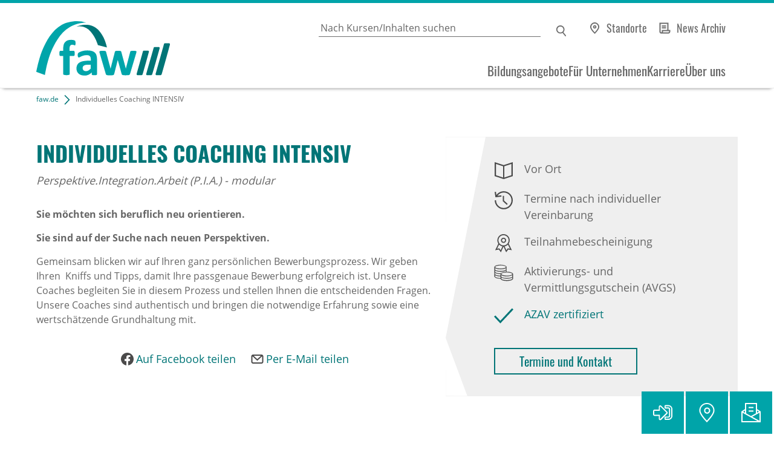

--- FILE ---
content_type: text/html; charset=utf-8
request_url: https://www.faw.de/kurs/eca-92141/individuelles-coaching-intensiv
body_size: 14768
content:
<!DOCTYPE html>
<html dir="ltr" lang="de" class="no-js">
<head>
  <meta charset="utf-8"><!-- 
  Umsetzung und Programmierung: bfz gGmbH, Abteilung IT

  This website is powered by TYPO3 - inspiring people to share!
  TYPO3 is a free open source Content Management Framework initially created by Kasper Skaarhoj and licensed under GNU/GPL.
  TYPO3 is copyright 1998-2026 of Kasper Skaarhoj. Extensions are copyright of their respective owners.
  Information and contribution at https://typo3.org/
-->
  <base href="/">
  <title>Individuelles Coaching INTENSIV</title>
  <meta http-equiv="x-ua-compatible" content="IE=edge">
  <meta name="generator" content="TYPO3 CMS">
  <meta name="viewport" content="width=device-width, initial-scale=1.0">
  <meta name="author" content="Fortbildungsakademie der Wirtschaft (faw) gemeinnützige GmbH">
  <meta name="keywords" content="Stärken, Arbeitsmarkt, Coaching, Selbstpräsentation, Bewerberverhalten, Vorstellungsgespräche, Bewerbungsprozess">
  <meta name="description" content="Berufliche Neuorientierung: Individuelle Unterstützung und Tipps für Ihren Bewerbungsprozess. Erfahrene Coaches begleiten Sie wertschätzend.">
  <meta property="og:image" content="https://www.faw.de/fileadmin/_processed_/9/b/csm_faw-fortbildungsakademie-der-wirtschaft_cebb710b75.jpg">
  <meta property="og:image:url" content="https://www.faw.de/fileadmin/_processed_/9/b/csm_faw-fortbildungsakademie-der-wirtschaft_cebb710b75.jpg">
  <meta property="og:image:width" content="1200">
  <meta property="og:image:height" content="1200">
  <meta property="og:image:alt" content="Fortbildungsakademie der Wirtschaft">
  <meta property="og:site_name" content="faw gGmbH">
  <meta property="og:type" content="website">
  <meta property="og:locale" content="de_DE">
  <meta property="og:url" content="https://www.faw.de/kurs/eca-92141/individuelles-coaching-intensiv">
  <meta property="og:title" content="Individuelles Coaching INTENSIV">
  <meta property="og:description" content="Berufliche Neuorientierung: Individuelle Unterstützung und Tipps für Ihren Bewerbungsprozess. Erfahrene Coaches begleiten Sie wertschätzend.">
  <meta name="twitter:card" content="summary">
  <meta name="handheldfriendly" content="true">
  <meta name="mobileoptimized" content="320">
  <meta name="format-detection" content="telephone=no">
  <script src="/?eID=bfz_common_challenge&amp;1768203002" async="async"></script>
  <script src="/typo3temp/assets/compressed/Hyphenopoly.min-05d64d4ddb6cccea783dd699a96ce651.js.gzip?1761645862" async="async" defer="defer"></script>
  <script>
  /*<![CDATA[*/
  /*TS_inlineJS*/

  if(typeof document.createElement('div').style.grid !== "string") {
  document.documentElement.className += " no-grid"
  }
  document.documentElement.className = document.documentElement.className.replace("no-js", "");/* Matomo */
  var _paq = window._paq = window._paq || [];
  /* tracker methods like "setCustomDimension" should be called before "trackPageView" */
  _paq.push(["setDocumentTitle", document.domain + "/" + document.title]);
  _paq.push(["setCookieDomain", "*.faw.de"]);
  _paq.push(["setDomains", ["*.faw.de", "*.www.faw.de", "*.faw.de", "*.www.faw.de"]]);
  _paq.push(['disableCookies']);
  _paq.push(['trackPageView']);
  _paq.push(['enableLinkTracking']);
  (function () {
  var u = "https://stats.bbw.de/";
  _paq.push(['setTrackerUrl', u + 'matomo.php']);
  _paq.push(['setSiteId', '82']);
  var d = document, g = d.createElement('script'), s = d.getElementsByTagName('script')[0];
  g.type = 'text/javascript';
  g.async = true;
  g.src = u + 'matomo.js';
  s.parentNode.insertBefore(g, s);
  })();
  /* End Matomo Code */



  /*]]>*/
  </script>
  <link rel="stylesheet" type="text/css" href="/typo3temp/assets/compressed/screen-63051921c2ccf271122fb6582cac4a5f.css.gzip?1761645862" media="all">
  <link rel="stylesheet" type="text/css" href="/typo3temp/assets/compressed/print-828d3d215887d39e1dfe73276840f808.css.gzip?1761645862" media="print">
  <link rel="apple-touch-icon" type="image/x-icon" href="/typo3conf/ext/faw2020/Resources/Public/Images/apple-touch-icon.png">
  <link rel="icon" type="image/x-icon" href="/typo3conf/ext/faw2020/Resources/Public/Images/favicon-16x16.png">
  <link rel="icon" type="image/x-icon" href="/typo3conf/ext/faw2020/Resources/Public/Images/favicon-32x32.png">
  <link rel="shortcut icon" type="image/x-icon" href="/favicon.ico">
  <link rel="manifest" href="/manifest.json">
  <meta name="theme-color" content="#ffffff">
  <link rel="canonical" href="https://www.faw.de/kurs/eca-92141/individuelles-coaching-intensiv">
</head>
<body>
  <noscript>
  <p><img src="https://stats.bbw.de/matomo.php?idsite=82&amp;rec=1" alt=""></p></noscript> <input type="checkbox" id="toggle" aria-hidden="true"> <input type="checkbox" id="gosearch" aria-hidden="true"> <input type="checkbox" id="gosticky" aria-hidden="true"> <input type="radio" id="gonone" name="popup" aria-hidden="true"> <input type="radio" id="golocation" name="popup" aria-hidden="true"> <input type="radio" id="goform" name="popup" aria-hidden="true"> <input type="radio" id="gologin" name="popup" aria-hidden="true">
  <div id="skiptocontent">
    <a href="/kurs/eca-92141/individuelles-coaching-intensiv#tomainspace" title="Navigation überspringen">Navigation überspringen</a>
  </div>
  <div id="allspace">
    <header id="headspace" class="clearfix">
      <div id="head-logo">
        <a title="Zur Startseite" href="/"><img title="Zur Startseite" alt="Logo: faw gGmbH" loading="lazy" src="/typo3conf/ext/faw2020/Resources/Public/Images/faw.svg" width="184" height="75"></a>
      </div>
      <div id="head-top">
        <div id="searchpalette">
          <form method="get" action="/suche#tosearch">
            <label for="suchbox">Geben Sie einen Suchbegriff ein</label> <input id="suchbox" type="search" name="q" placeholder="Nach Kursen/Inhalten suchen" value=""> <input name="r[l][d]" value="10" hidden="hidden"> <input type="submit" value="Suchen" id="suchsubmit">
          </form>
        </div><label for="gosearch">Suchen</label>
        <p class="directlinks"><a data-eventtracking="{&quot;category&quot;:&quot;Menu&quot;, &quot;name&quot;:&quot;DirectLinks&quot;, &quot;action&quot;:&quot;standorte&quot;}" class="lnk_standorte" title="alle Standorte anzeigen" href="/ueber-uns/standorte">Standorte</a> <a data-eventtracking="{&quot;category&quot;:&quot;Menu&quot;, &quot;name&quot;:&quot;DirectLinks&quot;, &quot;action&quot;:&quot;news&quot;}" class="lnk_news" title="alle Beiträge anzeigen" href="/aktuelles">News Archiv</a></p>
      </div>
      <div id="head-low">
        <div class="trigger">
          <label for="toggle"><span>MENÜ</span></label>
        </div>
        <div id="menuholder">
          <nav id="mainmenu">
            <ul>
              <li>
                <a href="/bildungsangebote" title="Bildungsangebote">Bildungsangebote</a> <input type="checkbox" class="menus submenutrigger" id="menu0"> <label for="menu0" aria-haspopup="true" aria-controls="p0">&nbsp;</label>
                <div class="submenu">
                  <ul>
                    <li class="back clearfix"><span></span><label for="menu0">&nbsp;</label></li>
                    <li>
                      <a href="/weiterbildung" title="Weiterbildung">Weiterbildung</a>
                    </li>
                    <li>
                      <a href="/umschulung" title="Umschulung">Umschulung</a>
                    </li>
                    <li>
                      <a href="/online-weiterbilden" title="Online weiterbilden">Online weiterbilden</a>
                    </li>
                    <li>
                      <a href="/berufliche-rehabilitation-inklusion" title="Berufliche Rehabilitation &amp; Inklusion">Berufliche Rehabilitation &amp; Inklusion</a>
                    </li>
                    <li>
                      <a href="/vermittlung-beratung" title="Vermittlung &amp; Beratung">Vermittlung &amp; Beratung</a>
                    </li>
                    <li>
                      <a href="/sprache-integration" title="Sprache &amp; Integration">Sprache &amp; Integration</a>
                    </li>
                    <li>
                      <a href="/ausbildung-jugendfoerderung" title="Ausbildung &amp; Jugendförderung">Ausbildung &amp; Jugendförderung</a>
                    </li>
                  </ul>
                </div>
              </li>
              <li>
                <a href="/fuer-unternehmen" title="Für Unternehmen">Für Unternehmen</a> <input type="checkbox" class="menus submenutrigger" id="menu1"> <label for="menu1" aria-haspopup="true" aria-controls="p1">&nbsp;</label>
                <div class="submenu">
                  <ul>
                    <li class="back clearfix"><span></span><label for="menu1">&nbsp;</label></li>
                    <li>
                      <a href="/fuer-unternehmen/betriebliches-gesundheitsmanagement" title="Betriebliches Gesundheitsmanagement">Betriebliches Gesundheitsmanagement</a>
                    </li>
                    <li>
                      <a href="/fuer-unternehmen/gegen-den-fachkraeftemangel" title="Gegen den Fachkräftemangel">Gegen den Fachkräftemangel</a>
                    </li>
                    <li>
                      <a href="/fuer-unternehmen/massgeschneiderte-loesungen" title="Maßgeschneiderte Lösungen">Maßgeschneiderte Lösungen</a>
                    </li>
                    <li>
                      <a href="/fuer-unternehmen/einheitliche-ansprechstellen-fuer-arbeitgeber-eaa" title="Einheitliche Ansprechstellen für Arbeitgeber (EAA)">Einheitliche Ansprechstellen für Arbeitgeber (EAA)</a>
                    </li>
                  </ul>
                </div>
              </li>
              <li>
                <a href="/karriere" title="Karriere">Karriere</a> <input type="checkbox" class="menus submenutrigger" id="menu2"> <label for="menu2" aria-haspopup="true" aria-controls="p2">&nbsp;</label>
                <div class="submenu">
                  <ul>
                    <li class="back clearfix"><span></span><label for="menu2">&nbsp;</label></li>
                    <li>
                      <a href="/karriere/ein-job-mit-sinn" title="Ein Job mit Sinn">Ein Job mit Sinn</a>
                    </li>
                    <li>
                      <a href="/karriere/wirsindfaw" title="#WirSindFAW">#WirSindFAW</a>
                    </li>
                    <li>
                      <a href="/karriere/aktuelle-stellenangebote-freie-taetigkeiten" title="Aktuelle Stellenangebote &amp; freie Tätigkeiten">Aktuelle Stellenangebote &amp; freie Tätigkeiten</a>
                    </li>
                  </ul>
                </div>
              </li>
              <li>
                <a href="/ueber-uns" title="Über uns">Über uns</a> <input type="checkbox" class="menus submenutrigger" id="menu3"> <label for="menu3" aria-haspopup="true" aria-controls="p3">&nbsp;</label>
                <div class="submenu">
                  <ul>
                    <li class="back clearfix"><span></span><label for="menu3">&nbsp;</label></li>
                    <li>
                      <a href="/ueber-uns/was-wir-tun" title="Was wir tun">Was wir tun</a>
                    </li>
                    <li>
                      <a href="/ueber-uns/40-jahre-faw" title="40 Jahre faw">40 Jahre faw</a>
                    </li>
                    <li>
                      <a href="/ueber-uns/standorte" title="Standorte">Standorte</a>
                    </li>
                    <li>
                      <a href="/ueber-uns/unser-netzwerk" title="Unser Netzwerk">Unser Netzwerk</a>
                    </li>
                    <li>
                      <a href="/ueber-uns/unsere-zertifizierungen" title="Unsere Zertifizierungen">Unsere Zertifizierungen</a>
                    </li>
                  </ul>
                </div>
              </li>
            </ul>
          </nav>
          <p class="directlinks"><a data-eventtracking="{&quot;category&quot;:&quot;Menu&quot;, &quot;name&quot;:&quot;DirectLinks&quot;, &quot;action&quot;:&quot;standorte&quot;}" class="lnk_standorte" title="alle Standorte anzeigen" href="/ueber-uns/standorte">Standorte</a> <a data-eventtracking="{&quot;category&quot;:&quot;Menu&quot;, &quot;name&quot;:&quot;DirectLinks&quot;, &quot;action&quot;:&quot;news&quot;}" class="lnk_news" title="alle Beiträge anzeigen" href="/aktuelles">News Archiv</a></p>
        </div>
      </div>
    </header>
    <div id="noHeaderImage"></div>
    <div class="box_jump">
      <a id="tomainspace" class="jumper"></a>
    </div>
    <main id="mainspace" class="clearfix">
      <!--TYPO3SEARCH_begin-->
      <div id="crumbtrail" class="typo3-search-exclude">
        <p><a href="/">faw.de</a> &nbsp;<img src="/typo3conf/ext/faw2020/Resources/Public/Images/Icons/pfeil_c_right_16x16.svg" alt="Pfeil nach rechts" title="Pfeil">&nbsp;&nbsp;Individuelles Coaching INTENSIV</p>
      </div>
      <div id="box_bp" class="clearfix" itemscope itemtype="http://schema.org/Course">
        <meta itemprop="provider" content="faw gGmbH">
        <section id="box_overview">
          <div id="box_lead">
            <h1 itemprop="name">Individuelles Coaching INTENSIV</h1>
            <p class="txt_byline">Perspektive.Integration.Arbeit (P.I.A.) - modular</p>
            <div itemprop="description">
              <p><strong>Sie m&ouml;chten sich&nbsp;beruflich neu orientieren.</strong></p>
              <p><strong>Sie sind auf der&nbsp;Suche nach neuen Perspektiven.</strong>&nbsp;</p>
              <p>Gemeinsam blicken wir&nbsp;auf Ihren ganz pers&ouml;nlichen Bewerbungsprozess.&nbsp;Wir geben Ihren&nbsp; Kniffs und Tipps, damit Ihre passgenaue Bewerbung erfolgreich ist.&nbsp;Unsere Coaches begleiten Sie in diesem Prozess und stellen Ihnen die entscheidenden Fragen. Unsere Coaches sind authentisch und bringen die notwendige Erfahrung sowie eine wertsch&auml;tzende Grundhaltung mit.</p>
            </div>
            <div id="socialshare">
              <a data-eventtracking="{&quot;category&quot;:&quot;SocialShare&quot;,&quot;action&quot;:&quot;facebook&quot;,&quot;name&quot;:&quot;92141|Individuelles Coaching INTENSIV&quot;,&quot;value&quot;:&quot;&quot;,&quot;type&quot;:&quot;click&quot;}" title="Auf Facebook teilen" rel="nofollow noopener" href="https://www.facebook.com/sharer/sharer.php?u=https%3A%2F%2Fwww.faw.de%2Fkurs%2Feca-92141%2Findividuelles-coaching-intensiv">Auf Facebook teilen</a> <a data-eventtracking="{&quot;category&quot;:&quot;SocialShare&quot;,&quot;action&quot;:&quot;E-Mail&quot;,&quot;name&quot;:&quot;92141|Individuelles Coaching INTENSIV&quot;,&quot;value&quot;:&quot;&quot;}" title="Per E-Mail teilen" rel="nofollow noopener" href="mailto:?subject=Tipp%20Individuelles%20Coaching%20INTENSIV&amp;body=Dieser%20Kurs%20k%C3%B6nnte%20f%C3%BCr%20Dich%20interessant%20sein.%20Ich%20habe%20ihn%20bei%20der%20Fortbildungsakademie%20der%20Wirtschaft%20%28faw%29%20gefunden%20-%20hier%20der%20Link%3A%0Ahttps%3A%2F%2Fwww.faw.de%2Fkurs%2Feca-92141%2Findividuelles-coaching-intensiv%0A%0AViele%20Gr%C3%BC%C3%9Fe%0A%09%09%09%09">Per E-Mail teilen</a>
            </div>
          </div>
          <div id="box_mainInfo">
            <div class="studyingtechnique-item">
              Vor Ort
            </div>
            <div class="timemodel-item">
              Termine nach individueller Vereinbarung
            </div>
            <div class="qualification-item">
              Teilnahmebescheinigung
            </div>
            <div class="sponsorship-item">
              Aktivierungs- und Vermittlungsgutschein (AVGS)
            </div>
            <div class="azav-item">
              AZAV zertifiziert
            </div><a class="btn_more" title="Zu den Termine und Kontakt springen" href="/kurs/eca-92141/individuelles-coaching-intensiv#box_eventlist">Termine und Kontakt</a>
          </div>
        </section>
        <section class="box_additionalinfo">
          <div class="targetgroup">
            <h2>Zielgruppen</h2>
            <ul itemprop="audience">
              <li>Fachkräfte</li>
              <li>Akademiker*innen</li>
              <li>Ältere Menschen</li>
              <li>Menschen mit Berufsabschluss</li>
              <li>Arbeitssuchende</li>
              <li>Studienabbrecher*innen</li>
              <li>Berufsrückkehrer*innen</li>
              <li>Jugendliche und junge Erwachsene</li>
              <li>Menschen ohne Berufsabschluss</li>
            </ul>
          </div>
          <div class="requirements">
            <h2>Voraussetzungen</h2>
            <ul>
              <li>Interesse, sich beruflich neu oder um zu orientieren.</li>
              <li>Interesse am persönlichen (Wieder-) Einstieg in den Ausbildungs- und Arbeitsmarkt.</li>
            </ul>
            <p>In einem persönlichen Beratungsgespräch klären wir gemeinsam Ihre individuellen Voraussetzungen ab. Sprechen Sie uns an.</p>
          </div>
          <div class="sponsorship">
            <h2>Förderungsmöglichkeiten</h2>
            <ul>
              <li>Aktivierungs- und Vermittlungsgutschein (AVGS)</li>
            </ul>
          </div>
        </section>
        <section id="box_course">
          <div class="box_content">
            <h2>Kursinhalte</h2>
            <p>Mit unserem Angebot wählen wir mit Ihnen gemeinsam für den Coaching-Prozess die passenden Module aus.</p>
            <p>Mögliche Inhalte unseres Coaching sind:</p>
            <ul>
              <li>Standortbestimmung</li>
              <li>Selbstpräsentation und -vermarktung im Bewerbungsprozess</li>
              <li>Marktbeobachtung und Stellenrecherche</li>
              <li>digitaler Kompetenzaufbau in Bezug auf das eigene Bewerberverhalten</li>
              <li>digitaler Kompetenzaufbaue&nbsp;für Ihre Arbeitsmarktorientierung&nbsp;</li>
              <li>Umgang mit E-Service-Angeboten unterschiedlicher Institutionen</li>
              <li>Vorbereitung auf Vorstellungsgespräche</li>
              <li>der erste Eindruck</li>
              <li>Umgangsformen im Arbeitskontext</li>
              <li>Rücksichtsvolles Verhalten und Respekt im Arbeitsumfeld</li>
              <li>Grundlagen Erscheinungsbild und Selbstpräsentation</li>
              <li>Grundlagen Kommunikation</li>
              <li>Grundlagen Umgang mit Kritik</li>
              <li>Begleitendes Coaching während des Praktikums</li>
              <li>Besprechen von offenen Fragen und Anliegen während des Praktikums</li>
              <li>Bearbeitung von möglichen Problemlagen</li>
              <li>Strategisches Hinarbeiten auf die Einstellung im Unternehmen</li>
            </ul>
          </div>
          <p>Die Veranstaltungsdauer variiert nach den individuell ausgewählten Coaching-Inhalten zwischen einer und 24 Wochen.</p>
          <div class="box_educationalobjective">
            <h3>Diese Fähigkeiten erwerben Sie</h3>
            <p>Sie kennen Ihre&nbsp;Stärken&nbsp;und nutzen diese für passgenaue Bewerbungen am Arbeitsmarkt.</p>
            <p>Sie präsentieren sich Arbeitgebern als neue*r Mitarbeitende*r.</p>
            <p>Sie lernen neue Berufsfelder kennen.</p>
            <p>Sie verbessern Ihre Chancen am Arbeitsmarkt.</p>
          </div>
        </section>
        <section class="box_studyingtechniques">
          <h2>Hinweis zu unseren Lernmethoden</h2>
          <h3>Vor Ort</h3>
          <p>Direkt am Standort finden Kurse und Seminare in unseren gut ausgestatteten Unterrichts- und Praxisräumen statt. Dabei setzen wir auf vielfältige Unterrichts- und Trainingsmethoden, die einen hohen Lerneffekt, persönlichen Austausch und interaktives Lernen versprechen. Während der Teilnahme stehen Ihnen unsere Mitarbeitenden als Ansprechpartner*innen zur Verfügung.</p>
        </section>
        <section id="box_eventlist">
          <h2>Termine und Kontakt</h2>
          <p>Zu viele Treffer? Bitte grenzen Sie Ihre Auswahl ein.</p>
          <div class="box_locationfilter">
            <input id="locationSwitchOrt" type="radio" name="switch" value="l" checked="checked"> <input id="locationSwitchStandort" type="radio" name="switch" value="o">
            <form method="get" action="/kurs/eca-92141/individuelles-coaching-intensiv#box_eventlist" data-eventtracking="{&quot;type&quot;: &quot;submit&quot; ,&quot;category&quot;:&quot;EventFilter&quot;, &quot;name&quot;:&quot;FilterForm&quot;, &quot;action&quot;:&quot;location&quot;}" class="frm_ort">
              <fieldset>
                <label for="plz" class="hideorshow">PLZ/Ort</label> <input data-suggest="/?eID=bookable_plz&amp;location=" placeholder="PLZ/Ort" id="plz" type="search" name="r[l][l]"> <label for="distance" class="hideorshow">Entfernung</label> <select aria-label="Entfernung" id="distance" name="r[l][d]">
                  <option value="25">
                    nähere Umgebung
                  </option>
                  <option value="50">
                    bis 50 km
                  </option>
                  <option value="100">
                    bis 100 km
                  </option>
                </select> <input class="btn_more" type="submit" value="Ort auswählen"> <label for="locationSwitchStandort" id="lbl_standort" class="app_more">faw Standort verwenden</label>
              </fieldset>
            </form>
            <form method="get" action="/kurs/eca-92141/individuelles-coaching-intensiv#box_eventlist" data-eventtracking="{&quot;type&quot;: &quot;submit&quot; ,&quot;category&quot;:&quot;EventFilter&quot;, &quot;name&quot;:&quot;FilterForm&quot;, &quot;action&quot;:&quot;owner&quot;}" class="frm_standort">
              <fieldset>
                <label for="inp_standort" class="hideorshow">Entfernung</label> <select id="inp_standort" name="r[e][o]">
                  <option selected="selected" value="">
                    faw Standort
                  </option>
                  <option value="ac">
                    faw Aachen
                  </option>
                  <option value="b">
                    faw Berlin
                  </option>
                  <option value="bz">
                    faw Bautzen
                  </option>
                  <option value="bi">
                    faw Bielefeld
                  </option>
                  <option value="c">
                    faw Chemnitz
                  </option>
                  <option value="cb">
                    faw Cottbus
                  </option>
                  <option value="de">
                    faw Dessau
                  </option>
                  <option value="dd">
                    faw Dresden
                  </option>
                  <option value="d">
                    faw Düsseldorf
                  </option>
                  <option value="fd">
                    faw Fulda
                  </option>
                  <option value="hh">
                    faw Hamburg
                  </option>
                  <option value="hu">
                    faw Hanau
                  </option>
                  <option value="hdf">
                    faw Hennigsdorf
                  </option>
                  <option value="j">
                    faw Jena
                  </option>
                  <option value="kl">
                    faw Kaiserslautern
                  </option>
                  <option value="ki">
                    faw Kiel
                  </option>
                  <option value="k">
                    faw Köln
                  </option>
                  <option value="l">
                    faw Leipzig
                  </option>
                  <option value="hl">
                    faw Lübeck
                  </option>
                  <option value="mz">
                    faw Mainz
                  </option>
                  <option value="mb">
                    faw Merseburg
                  </option>
                  <option value="pb">
                    faw Paderborn
                  </option>
                  <option value="pl">
                    faw Plauen
                  </option>
                  <option value="hro">
                    faw Rostock
                  </option>
                  <option value="azz">
                    AZ Zwickau
                  </option>
                  <option value="btzaw">
                    BTZ Bad Neuenahr-Ahrweiler
                  </option>
                  <option value="btzb">
                    BTZ Berlin
                  </option>
                  <option value="btzbwe">
                    BTZ Braunschweig-Wolfsburg
                  </option>
                  <option value="btzg">
                    BTZ Gera
                  </option>
                  <option value="btzgi">
                    BTZ Gießen
                  </option>
                  <option value="btzj">
                    BTZ Jena
                  </option>
                  <option value="btzkl">
                    BTZ Kaiserslautern
                  </option>
                  <option value="btzks">
                    BTZ Kassel
                  </option>
                  <option value="btzkm">
                    BTZ Kamen
                  </option>
                  <option value="btzmd">
                    BTZ Magdeburg
                  </option>
                  <option value="btzmz">
                    BTZ Mainz
                  </option>
                  <option value="btznr">
                    BTZ Neuwied
                  </option>
                  <option value="btzto">
                    BTZ Oschatz
                  </option>
                  <option value="btzpl">
                    BTZ Plauen
                  </option>
                  <option value="btzp">
                    BTZ Potsdam
                  </option>
                </select> <input class="btn_more" type="submit" value="Ort auswählen"> <label for="locationSwitchOrt" id="lbl_ort" class="app_more">PLZ/Ort verwenden</label>
              </fieldset>
            </form>
          </div>
          <div id="filter-699" class="box_filters clearfix"></div>
          <div id="box_hits-699" class="box_hits" data-hits-template="Veranstaltungen (###)">
            <span>Veranstaltungen (7)</span>
          </div>
          <div class="box_events">
            <div id="acc_eventsCheckbox">
              <ul data-filter-list="699">
                <li itemscope itemtype="http://schema.org/EducationEvent http://www.schema.org/courseInstance" class="events-item" data-order="0" data-location="Erfurt" data-event-start="2025-01-28" data-search-relevance="{}" id="pevent_92141-22-001" data-page="1">
                  <input id="acc-0" name="accordion-0" type="checkbox">
                  <div class="event-head">
                    <div class="event-ort" itemprop="name">
                      Erfurt
                    </div>
                    <div class="event-date">
                      Individueller Einstieg
                    </div><label for="acc-0">&nbsp;</label>
                  </div>
                  <div class="event-body">
                    <div class="event-infos">
                      <div class="event-location" itemprop="location" itemscope itemtype="http://schema.org/Place">
                        <meta itemprop="name" content="faw Jena">
                        <p itemprop="address" itemscope itemtype="http://schema.org/PostalAddress"><span itemprop="name">faw Jena</span><br>
                        <span itemprop="streetAddress">Zittauer Straße 27 (Haus 3)</span><br>
                        <span itemprop="postalCode">99091</span>&nbsp;<span itemprop="addressLocality">Erfurt</span></p>
                        <p><a class="app_more" title="Zur Anfahrtsskizze" href="/jena/kontakt-anfahrt/anfahrt/184-akademie-jena">Anfahrtsskizze</a></p>
                      </div>
                      <div class="event-ap" itemprop="organizer" itemscope itemtype="http://schema.org/Person">
                        <p itemscope itemtype="http://schema.org/Person"><strong>Ansprechpartner*in</strong><br>
                        <span itemprop="name">Susann Buck</span><br>
                        Telefon <a itemprop="telephone" content="+4936160187814" class="lnk_anruf" title="0361 601878-14 anrufen" href="tel:+4936160187814">0361 601878-14</a><br>
                        E-Mail <a itemprop="email" content="susann.buck@faw.de" class="lnk_email" title="Eine E-Mail an susann.buck@faw.de schreiben" href="mailto:susann.buck@faw.de">susann.buck@faw.de</a></p>
                      </div>
                      <div class="event-times">
                        <p><strong>Unterrichtszeiten</strong></p>
                        <p>Individuell vereinbarte Termine</p>
                      </div>
                    </div>
                    <div class="event-facts">
                      <ul>
                        <li class="studyingtechnique-item" itemprop="eventAttendanceMode">Vor Ort</li>
                        <li class="timemodel-item"><span itemprop="duration" content="P1W">1 Woche</span>, Termine nach individueller Vereinbarung</li>
                        <li class="groupSingle-item">Einzelmaßnahme</li>
                      </ul>
                      <div class="event-contact">
                        <a class="btn_more" rel="nofollow noindex" href="/kurs-kontakt/eca-92141/individuelles-coaching-intensiv/92141-22-001/kontakt">Kontakt aufnehmen</a>
                      </div>
                    </div>
                  </div>
                </li>
                <li itemscope itemtype="http://schema.org/EducationEvent http://www.schema.org/courseInstance" class="events-item" data-order="1" data-location="Hildburghausen" data-event-start="2025-01-28" data-search-relevance="{}" id="pevent_92141-22-002" data-page="1">
                  <input id="acc-1" name="accordion-1" type="checkbox">
                  <div class="event-head">
                    <div class="event-ort" itemprop="name">
                      Hildburghausen
                    </div>
                    <div class="event-date">
                      Individueller Einstieg
                    </div><label for="acc-1">&nbsp;</label>
                  </div>
                  <div class="event-body">
                    <div class="event-infos">
                      <div class="event-location" itemprop="location" itemscope itemtype="http://schema.org/Place">
                        <meta itemprop="name" content="faw Jena">
                        <p itemprop="address" itemscope itemtype="http://schema.org/PostalAddress"><span itemprop="name">faw Jena</span><br>
                        <span itemprop="streetAddress">Eisfelder Straße 43</span><br>
                        <span itemprop="postalCode">98646</span>&nbsp;<span itemprop="addressLocality">Hildburghausen</span></p>
                        <p><a class="app_more" title="Zur Anfahrtsskizze" href="/jena/kontakt-anfahrt/anfahrt/187-akademie-jena">Anfahrtsskizze</a></p>
                      </div>
                      <div class="event-ap" itemprop="organizer" itemscope itemtype="http://schema.org/Person">
                        <p itemscope itemtype="http://schema.org/Person"><strong>Ansprechpartner*in</strong><br>
                        <span itemprop="name">Bianca Wienecke</span><br>
                        Telefon <a itemprop="telephone" content="+4936854041813" class="lnk_anruf" title="+49 3685 4041813 anrufen" href="tel:+4936854041813">+49 3685 4041813</a><br>
                        E-Mail <a itemprop="email" content="bianca.wienecke@faw.de" class="lnk_email" title="Eine E-Mail an bianca.wienecke@faw.de schreiben" href="mailto:bianca.wienecke@faw.de">bianca.wienecke@faw.de</a></p>
                      </div>
                      <div class="event-times">
                        <p><strong>Unterrichtszeiten</strong></p>
                        <p>Individuell vereinbarte Termine</p>
                      </div>
                    </div>
                    <div class="event-facts">
                      <ul>
                        <li class="studyingtechnique-item" itemprop="eventAttendanceMode">Vor Ort</li>
                        <li class="timemodel-item"><span itemprop="duration" content="P1W">1 Woche</span>, Termine nach individueller Vereinbarung</li>
                        <li class="groupSingle-item">Einzelmaßnahme</li>
                      </ul>
                      <div class="event-contact">
                        <a class="btn_more" rel="nofollow noindex" href="/kurs-kontakt/eca-92141/individuelles-coaching-intensiv/92141-22-002/kontakt">Kontakt aufnehmen</a>
                      </div>
                    </div>
                  </div>
                </li>
                <li itemscope itemtype="http://schema.org/EducationEvent http://www.schema.org/courseInstance" class="events-item" data-order="2" data-location="Jena" data-event-start="2025-01-28" data-search-relevance="{}" id="pevent_92141-22-003" data-page="1">
                  <input id="acc-2" name="accordion-2" type="checkbox">
                  <div class="event-head">
                    <div class="event-ort" itemprop="name">
                      Jena
                    </div>
                    <div class="event-date">
                      Individueller Einstieg
                    </div><label for="acc-2">&nbsp;</label>
                  </div>
                  <div class="event-body">
                    <div class="event-infos">
                      <div class="event-location" itemprop="location" itemscope itemtype="http://schema.org/Place">
                        <meta itemprop="name" content="faw Jena">
                        <p itemprop="address" itemscope itemtype="http://schema.org/PostalAddress"><span itemprop="name">faw Jena</span><br>
                        <span itemprop="streetAddress">Spitzweidenweg 30</span><br>
                        <span itemprop="postalCode">07743</span>&nbsp;<span itemprop="addressLocality">Jena</span></p>
                        <p><a class="app_more" title="Zur Anfahrtsskizze" href="/jena/kontakt-anfahrt/anfahrt/16-akademie-jena">Anfahrtsskizze</a></p>
                      </div>
                      <div class="event-ap" itemprop="organizer" itemscope itemtype="http://schema.org/Person">
                        <p itemscope itemtype="http://schema.org/Person"><strong>Ansprechpartner*in</strong><br>
                        <span itemprop="name">Susanne Banz</span><br>
                        Telefon <a itemprop="telephone" content="+493641537151" class="lnk_anruf" title="03641 5371-51 anrufen" href="tel:+493641537151">03641 5371-51</a><br>
                        E-Mail <a itemprop="email" content="susanne.banz@faw.de" class="lnk_email" title="Eine E-Mail an susanne.banz@faw.de schreiben" href="mailto:susanne.banz@faw.de">susanne.banz@faw.de</a></p>
                      </div>
                      <div class="event-times">
                        <p><strong>Unterrichtszeiten</strong></p>
                        <p>Individuell vereinbarte Termine</p>
                      </div>
                    </div>
                    <div class="event-facts">
                      <ul>
                        <li class="studyingtechnique-item" itemprop="eventAttendanceMode">Vor Ort</li>
                        <li class="timemodel-item"><span itemprop="duration" content="P1W">1 Woche</span>, Termine nach individueller Vereinbarung</li>
                        <li class="groupSingle-item">Einzelmaßnahme</li>
                      </ul>
                      <div class="event-contact">
                        <a class="btn_more" rel="nofollow noindex" href="/kurs-kontakt/eca-92141/individuelles-coaching-intensiv/92141-22-003/kontakt">Kontakt aufnehmen</a>
                      </div>
                    </div>
                  </div>
                </li>
                <li itemscope itemtype="http://schema.org/EducationEvent http://www.schema.org/courseInstance" class="events-item" data-order="3" data-location="Meiningen" data-event-start="2025-01-28" data-search-relevance="{}" id="pevent_92141-22-009" data-page="1">
                  <input id="acc-3" name="accordion-3" type="checkbox">
                  <div class="event-head">
                    <div class="event-ort" itemprop="name">
                      Meiningen
                    </div>
                    <div class="event-date">
                      Individueller Einstieg
                    </div><label for="acc-3">&nbsp;</label>
                  </div>
                  <div class="event-body">
                    <div class="event-infos">
                      <div class="event-location" itemprop="location" itemscope itemtype="http://schema.org/Place">
                        <meta itemprop="name" content="faw Jena">
                        <p itemprop="address" itemscope itemtype="http://schema.org/PostalAddress"><span itemprop="name">faw Jena</span><br>
                        <span itemprop="streetAddress">Berliner Straße 1a</span><br>
                        <span itemprop="postalCode">98617</span>&nbsp;<span itemprop="addressLocality">Meiningen</span></p>
                        <p><a class="app_more" title="Zur Anfahrtsskizze" href="/jena/kontakt-anfahrt/anfahrt/189-akademie-jena">Anfahrtsskizze</a></p>
                      </div>
                      <div class="event-ap" itemprop="organizer" itemscope itemtype="http://schema.org/Person">
                        <p itemscope itemtype="http://schema.org/Person"><strong>Ansprechpartner*in</strong><br>
                        <span itemprop="name">Yvonne Müller</span><br>
                        Telefon <a itemprop="telephone" content="+493641537114" class="lnk_anruf" title="03641 5371-14 anrufen" href="tel:+493641537114">03641 5371-14</a><br>
                        E-Mail <a itemprop="email" content="yvonne.mueller@faw.de" class="lnk_email" title="Eine E-Mail an yvonne.mueller@faw.de schreiben" href="mailto:yvonne.mueller@faw.de">yvonne.mueller@faw.de</a></p>
                      </div>
                      <div class="event-times">
                        <p><strong>Unterrichtszeiten</strong></p>
                        <p>Individuell vereinbarte Termine</p>
                      </div>
                    </div>
                    <div class="event-facts">
                      <ul>
                        <li class="studyingtechnique-item" itemprop="eventAttendanceMode">Vor Ort</li>
                        <li class="timemodel-item"><span itemprop="duration" content="P1W">1 Woche</span>, Termine nach individueller Vereinbarung</li>
                        <li class="groupSingle-item">Einzelmaßnahme</li>
                      </ul>
                      <div class="event-contact">
                        <a class="btn_more" rel="nofollow noindex" href="/kurs-kontakt/eca-92141/individuelles-coaching-intensiv/92141-22-009/kontakt">Kontakt aufnehmen</a>
                      </div>
                    </div>
                  </div>
                </li>
                <li itemscope itemtype="http://schema.org/EducationEvent http://www.schema.org/courseInstance" class="events-item" data-order="4" data-location="Saalfeld" data-event-start="2025-01-28" data-search-relevance="{}" id="pevent_92141-22-008" data-page="1">
                  <input id="acc-4" name="accordion-4" type="checkbox">
                  <div class="event-head">
                    <div class="event-ort" itemprop="name">
                      Saalfeld
                    </div>
                    <div class="event-date">
                      Individueller Einstieg
                    </div><label for="acc-4">&nbsp;</label>
                  </div>
                  <div class="event-body">
                    <div class="event-infos">
                      <div class="event-location" itemprop="location" itemscope itemtype="http://schema.org/Place">
                        <meta itemprop="name" content="faw Jena">
                        <p itemprop="address" itemscope itemtype="http://schema.org/PostalAddress"><span itemprop="name">faw Jena</span><br>
                        <span itemprop="streetAddress">Reinhardtstraße 56</span><br>
                        <span itemprop="postalCode">07318</span>&nbsp;<span itemprop="addressLocality">Saalfeld</span></p>
                        <p><a class="app_more" title="Zur Anfahrtsskizze" href="/jena/kontakt-anfahrt/anfahrt/190-akademie-jena">Anfahrtsskizze</a></p>
                      </div>
                      <div class="event-ap" itemprop="organizer" itemscope itemtype="http://schema.org/Person">
                        <p itemscope itemtype="http://schema.org/Person"><strong>Ansprechpartner*in</strong><br>
                        <span itemprop="name">Kristin Müller</span><br>
                        Telefon <a itemprop="telephone" content="+493671545319" class="lnk_anruf" title="+49 3671 5453-19 anrufen" href="tel:+493671545319">+49 3671 5453-19</a><br>
                        E-Mail <a itemprop="email" content="kristin.mueller@faw.de" class="lnk_email" title="Eine E-Mail an kristin.mueller@faw.de schreiben" href="mailto:kristin.mueller@faw.de">kristin.mueller@faw.de</a></p>
                      </div>
                      <div class="event-times">
                        <p><strong>Unterrichtszeiten</strong></p>
                        <p>Individuell vereinbarte Termine</p>
                      </div>
                    </div>
                    <div class="event-facts">
                      <ul>
                        <li class="studyingtechnique-item" itemprop="eventAttendanceMode">Vor Ort</li>
                        <li class="timemodel-item"><span itemprop="duration" content="P1W">1 Woche</span>, Termine nach individueller Vereinbarung</li>
                        <li class="groupSingle-item">Einzelmaßnahme</li>
                      </ul>
                      <div class="event-contact">
                        <a class="btn_more" rel="nofollow noindex" href="/kurs-kontakt/eca-92141/individuelles-coaching-intensiv/92141-22-008/kontakt">Kontakt aufnehmen</a>
                      </div>
                    </div>
                  </div>
                </li>
                <li itemscope itemtype="http://schema.org/EducationEvent http://www.schema.org/courseInstance" class="events-item" data-order="5" data-location="Sömmerda" data-event-start="2025-01-28" data-search-relevance="{}" id="pevent_92141-22-004" data-page="1">
                  <input id="acc-5" name="accordion-5" type="checkbox">
                  <div class="event-head">
                    <div class="event-ort" itemprop="name">
                      Sömmerda
                    </div>
                    <div class="event-date">
                      Individueller Einstieg
                    </div><label for="acc-5">&nbsp;</label>
                  </div>
                  <div class="event-body">
                    <div class="event-infos">
                      <div class="event-location" itemprop="location" itemscope itemtype="http://schema.org/Place">
                        <meta itemprop="name" content="faw Jena">
                        <p itemprop="address" itemscope itemtype="http://schema.org/PostalAddress"><span itemprop="name">faw Jena</span><br>
                        <span itemprop="streetAddress">Rheinmetallstraße 18</span><br>
                        <span itemprop="postalCode">99610</span>&nbsp;<span itemprop="addressLocality">Sömmerda</span></p>
                        <p><a class="app_more" title="Zur Anfahrtsskizze" href="/jena/kontakt-anfahrt/anfahrt/829-akademie-jena">Anfahrtsskizze</a></p>
                      </div>
                      <div class="event-ap" itemprop="organizer" itemscope itemtype="http://schema.org/Person">
                        <p itemscope itemtype="http://schema.org/Person"><strong>Ansprechpartner*in</strong><br>
                        <span itemprop="name">Thomas Hahn</span><br>
                        Telefon <a itemprop="telephone" content="+4936343164910" class="lnk_anruf" title="+49 3634 31649-10 anrufen" href="tel:+4936343164910">+49 3634 31649-10</a><br>
                        E-Mail <a itemprop="email" content="thomas.hahn2@faw.de" class="lnk_email" title="Eine E-Mail an thomas.hahn2@faw.de schreiben" href="mailto:thomas.hahn2@faw.de">thomas.hahn2@faw.de</a></p>
                      </div>
                      <div class="event-times">
                        <p><strong>Unterrichtszeiten</strong></p>
                        <p>Individuell vereinbarte Termine</p>
                      </div>
                    </div>
                    <div class="event-facts">
                      <ul>
                        <li class="studyingtechnique-item" itemprop="eventAttendanceMode">Vor Ort</li>
                        <li class="timemodel-item"><span itemprop="duration" content="P1W">1 Woche</span>, Termine nach individueller Vereinbarung</li>
                        <li class="groupSingle-item">Einzelmaßnahme</li>
                      </ul>
                      <div class="event-contact">
                        <a class="btn_more" rel="nofollow noindex" href="/kurs-kontakt/eca-92141/individuelles-coaching-intensiv/92141-22-004/kontakt">Kontakt aufnehmen</a>
                      </div>
                    </div>
                  </div>
                </li>
                <li itemscope itemtype="http://schema.org/EducationEvent http://www.schema.org/courseInstance" class="events-item" data-order="6" data-location="Weimar" data-event-start="2025-01-28" data-search-relevance="{}" id="pevent_92141-22-006" data-page="1">
                  <input id="acc-6" name="accordion-6" type="checkbox">
                  <div class="event-head">
                    <div class="event-ort" itemprop="name">
                      Weimar
                    </div>
                    <div class="event-date">
                      Individueller Einstieg
                    </div><label for="acc-6">&nbsp;</label>
                  </div>
                  <div class="event-body">
                    <div class="event-infos">
                      <div class="event-location" itemprop="location" itemscope itemtype="http://schema.org/Place">
                        <meta itemprop="name" content="faw Jena">
                        <p itemprop="address" itemscope itemtype="http://schema.org/PostalAddress"><span itemprop="name">faw Jena</span><br>
                        <span itemprop="streetAddress">Rießnerstraße 12b</span><br>
                        <span itemprop="postalCode">99427</span>&nbsp;<span itemprop="addressLocality">Weimar</span></p>
                        <p><a class="app_more" title="Zur Anfahrtsskizze" href="/jena/kontakt-anfahrt/anfahrt/192-akademie-jena">Anfahrtsskizze</a></p>
                      </div>
                      <div class="event-ap" itemprop="organizer" itemscope itemtype="http://schema.org/Person">
                        <p itemscope itemtype="http://schema.org/Person"><strong>Ansprechpartner*in</strong><br>
                        <span itemprop="name">Johanna Bauer</span><br>
                        Telefon <a itemprop="telephone" content="+4936434911818" class="lnk_anruf" title="03643 49118-18 anrufen" href="tel:+4936434911818">03643 49118-18</a><br>
                        E-Mail <a itemprop="email" content="johanna.bauer@faw.de" class="lnk_email" title="Eine E-Mail an johanna.bauer@faw.de schreiben" href="mailto:johanna.bauer@faw.de">johanna.bauer@faw.de</a></p>
                      </div>
                      <div class="event-times">
                        <p><strong>Unterrichtszeiten</strong></p>
                        <p>Individuell vereinbarte Termine</p>
                      </div>
                    </div>
                    <div class="event-facts">
                      <ul>
                        <li class="studyingtechnique-item" itemprop="eventAttendanceMode">Vor Ort</li>
                        <li class="timemodel-item"><span itemprop="duration" content="P1W">1 Woche</span>, Termine nach individueller Vereinbarung</li>
                        <li class="groupSingle-item">Einzelmaßnahme</li>
                      </ul>
                      <div class="event-contact">
                        <a class="btn_more" rel="nofollow noindex" href="/kurs-kontakt/eca-92141/individuelles-coaching-intensiv/92141-22-006/kontakt">Kontakt aufnehmen</a>
                      </div>
                    </div>
                  </div>
                </li>
              </ul>
            </div>
          </div>
          <template data-filter-template-id="699">
            <div class="filter-items">
              <div id="timeframe-699" data-filter="1" data-filter-type="timeframe" data-time-frames="{&quot;p&quot;:{&quot;2025-01-28&quot;:[&quot;92141-22-001&quot;,&quot;92141-22-002&quot;,&quot;92141-22-003&quot;,&quot;92141-22-009&quot;,&quot;92141-22-008&quot;,&quot;92141-22-004&quot;,&quot;92141-22-006&quot;],&quot;2028-01-27&quot;:[&quot;92141-22-001&quot;,&quot;92141-22-002&quot;,&quot;92141-22-003&quot;,&quot;92141-22-009&quot;,&quot;92141-22-008&quot;,&quot;92141-22-006&quot;],&quot;2028-01-02&quot;:[&quot;92141-22-004&quot;]},&quot;i&quot;:{&quot;92141-22-001&quot;:{&quot;start&quot;:&quot;2025-01-28&quot;,&quot;end&quot;:&quot;2028-01-27&quot;},&quot;92141-22-002&quot;:{&quot;start&quot;:&quot;2025-01-28&quot;,&quot;end&quot;:&quot;2028-01-27&quot;},&quot;92141-22-003&quot;:{&quot;start&quot;:&quot;2025-01-28&quot;,&quot;end&quot;:&quot;2028-01-27&quot;},&quot;92141-22-009&quot;:{&quot;start&quot;:&quot;2025-01-28&quot;,&quot;end&quot;:&quot;2028-01-27&quot;},&quot;92141-22-008&quot;:{&quot;start&quot;:&quot;2025-01-28&quot;,&quot;end&quot;:&quot;2028-01-27&quot;},&quot;92141-22-004&quot;:{&quot;start&quot;:&quot;2025-01-28&quot;,&quot;end&quot;:&quot;2028-01-02&quot;},&quot;92141-22-006&quot;:{&quot;start&quot;:&quot;2025-01-28&quot;,&quot;end&quot;:&quot;2028-01-27&quot;}}}" data-eventtracking="{&quot;type&quot;: &quot;change&quot; ,&quot;category&quot;:&quot;EventFilter&quot;, &quot;name&quot;:&quot;unkown&quot;, &quot;action&quot;:&quot;timeFrame&quot;, &quot;dynamicName&quot;: &quot;true&quot;}">
                <label for="timeframe-699-date-from">Zeitraum von:</label> <input type="date" id="timeframe-699-date-from" name="from" min="2026-01-16"> <label for="timeframe-699-date-to">&ndash;</label> <input type="date" id="timeframe-699-date-to" name="to">
              </div><label for="studyingtechniques-699">Lernmethode:</label> <select id="studyingtechniques-699" data-filter="1" data-eventtracking="{&quot;type&quot;: &quot;change&quot; ,&quot;category&quot;:&quot;EventFilter&quot;, &quot;name&quot;:&quot;unkown&quot;, &quot;action&quot;:&quot;studyingTechniques&quot;, &quot;dynamicName&quot;: &quot;true&quot;}" data-shared="studyingTechniques">
                <option value="Vor Ort" data-item-uids="[&quot;92141-22-001&quot;,&quot;92141-22-002&quot;,&quot;92141-22-003&quot;,&quot;92141-22-009&quot;,&quot;92141-22-008&quot;,&quot;92141-22-004&quot;,&quot;92141-22-006&quot;]">
                  Vor Ort
                </option>
              </select> <label for="timemodels-699">Zeitmodel:</label> <select id="timemodels-699" data-filter="1" data-eventtracking="{&quot;type&quot;: &quot;change&quot; ,&quot;category&quot;:&quot;EventFilter&quot;, &quot;name&quot;:&quot;unkown&quot;, &quot;action&quot;:&quot;timeModels&quot;, &quot;dynamicName&quot;: &quot;true&quot;}" data-shared="timeModels">
                <option value="Termine nach individueller Vereinbarung" data-item-uids="[&quot;92141-22-001&quot;,&quot;92141-22-002&quot;,&quot;92141-22-003&quot;,&quot;92141-22-009&quot;,&quot;92141-22-008&quot;,&quot;92141-22-004&quot;,&quot;92141-22-006&quot;]">
                  Termine nach individueller Vereinbarung
                </option>
              </select> <label for="daytime-699">Ausprägung:</label> <select id="daytime-699" data-filter="1" data-eventtracking="{&quot;type&quot;: &quot;change&quot; ,&quot;category&quot;:&quot;EventFilter&quot;, &quot;name&quot;:&quot;unkown&quot;, &quot;action&quot;:&quot;daytime&quot;, &quot;dynamicName&quot;: &quot;true&quot;}">
                <option value="ganztags" data-item-uids="[&quot;92141-22-001&quot;,&quot;92141-22-002&quot;,&quot;92141-22-003&quot;,&quot;92141-22-009&quot;,&quot;92141-22-008&quot;,&quot;92141-22-004&quot;,&quot;92141-22-006&quot;]">
                  ganztags
                </option>
              </select>
            </div>
            <div class="box_startdates"></div>
            <div class="sorter-items">
              <label for="sortby-699">Sortieren nach:</label> <select id="sortby-699" data-tie-breakers="{&quot;location&quot;:&quot;eventStart&quot;,&quot;eventStart&quot;:&quot;location&quot;}" data-eventtracking="{&quot;type&quot;: &quot;change&quot; ,&quot;category&quot;:&quot;EventSort&quot;, &quot;name&quot;:&quot;unkown&quot;, &quot;action&quot;:&quot;sorter&quot;, &quot;dynamicName&quot;: &quot;true&quot;}">
                <option value="default">
                  Sortieren nach
                </option>
                <option value="location">
                  Ort
                </option>
                <option value="date">
                  Datum
                </option>
              </select> <label for="resultsperpage-699">Ergebnisse pro Seite:</label> <select id="resultsperpage-699" data-eventtracking="{&quot;type&quot;: &quot;change&quot; ,&quot;category&quot;:&quot;EventSort&quot;, &quot;name&quot;:&quot;unkown&quot;, &quot;action&quot;:&quot;pager&quot;, &quot;dynamicName&quot;: &quot;true&quot;}">
                <option value="25">
                  25
                </option>
                <option value="10">
                  10
                </option>
                <option value="50">
                  50
                </option>
                <option value="999999">
                  Alle
                </option>
              </select>
            </div>
          </template>
          <template id="zeroItems-699">
            <ul>
              <li>
                <p class="txt_notification">Kein passendes Angebot gefunden</p>
              </li>
            </ul>
          </template>
        </section>
      </div><!--TYPO3SEARCH_end-->
    </main>
    <footer class="clearfix" id="footspace">
      <div id="footertop">
        <div id="box_logo">
          <img title="Logo: faw gGmbH" alt="Logo: faw gGmbH" loading="lazy" src="/typo3conf/ext/faw2020/Resources/Public/Images/faw-white.svg" width="184" height="75"> <span>&nbsp;</span>
        </div>
        <div id="jump_totop">
          <a href="/kurs/eca-92141/individuelles-coaching-intensiv#skiptocontent" title="zurück nach oben"></a>
        </div>
        <div id="box_socialmedia">
          <a href="https://www.linkedin.com/company/fortbildungsakademie-der-wirtschaft-faw/"><img title="Folgen Sie uns auf LinkedIn" alt="Logo: LinkedIn" loading="lazy" src="/typo3conf/ext/faw2020/Resources/Public/Images/Icons/linkedin_gr_icon_32x32.svg" width="32" height="32"></a> <a href="https://www.facebook.com/FAW-Fortbildungsakademie-der-Wirtschaft-106348408831827"><img title="Folgen Sie uns auf Facebook" alt="Logo: Facebook" loading="lazy" src="/typo3conf/ext/faw2020/Resources/Public/Images/Icons/facebook_gr_icon_32x32.svg" width="32" height="32"></a> <a href="https://www.instagram.com/faw_aktuell/"><img title="Folgen Sie uns auf Instagram" alt="Logo: Instagram" loading="lazy" src="/typo3conf/ext/faw2020/Resources/Public/Images/Icons/instagram_gr_icon_32x32.svg" width="32" height="32"></a> <a href="https://www.youtube.com/user/FAWvideo"><img title="Folgen Sie uns auf YouTube" alt="Logo: YouTube" loading="lazy" src="/typo3conf/ext/faw2020/Resources/Public/Images/Icons/youtube_w_icon_32x32.svg" width="32" height="32"></a>
        </div>
      </div>
      <div id="footercontent">
        <div id="box_boilerplate">
          <p>Die Fortbildungsakademie der Wirtschaft (faw) begleitet Menschen auf Ihrem Weg in eine erfolgreiche berufliche Zukunft.&nbsp;Unternehmen unterstützen wir dabei, ihren Bedarf an Fachkräften zu sichern. Schüler*innen und Auszubildende, Rehabilitand*innen und Arbeitsuchende bereiten wir praxisnah auf den Arbeitsmarkt vor.&nbsp;</p>
          <p>1986 gegründet ist die faw bundesweit an 43 Hauptstandorten und über 200 Schulungsorten vertreten.</p>
          <p>&nbsp;</p>
        </div>
        <div id="box_bbwgroup">
        <p>Die faw gGmbH ist ein Unternehmen der bbw-Gruppe.<br>
        <a title="Zur Webseite der bbw-Gruppe wechseln" href="https://www.bbw.de">www.bbw.de</a></p><img title="Logo: bbw Gruppe" alt="Logo: bbw Gruppe" loading="lazy" src="/typo3conf/ext/faw2020/Resources/Public/Images/bbw_Gruppe_w.svg" width="142" height="75"></div>
      </div>
      <div id="footerbottom">
        <div id="box_trackinghint">
          <p>Wir achten Ihre Privatsphäre und erheben daher keine Webseite-übergreifenden Tracking-Daten. Alle Daten erheben wir nur zu statistischen Zwecken. Diese werden nicht an Dritte weitergegeben. Sie werden anonymisiert und sind nicht auf konkrete Personen zurückzuführen.</p>
        </div>
        <div id="box_copyright">
          <p>© 2026, Fortbildungsakademie der Wirtschaft (faw) gGmbH</p>
        </div>
        <div id="globalnav">
          <ul>
            <li>
              <a href="/" title="Wechseln zu: Startseite ">Startseite</a>
            </li>
            <li>
              <a href="/impressum" title="Wechseln zu: Impressum ">Impressum</a>
            </li>
            <li>
              <a href="/datenschutzinformation" title="Wechseln zu: Datenschutzinformation ">Datenschutzinformation</a>
            </li>
            <li>
              <a href="/barrierefreiheit" title="Wechseln zu: Barrierefreiheit ">Barrierefreiheit</a>
            </li>
            <li>
              <a href="/kontakt" title="Wechseln zu: Kontakt ">Kontakt</a>
            </li>
            <li>
              <a href="/inhaltsverzeichnis" title="Wechseln zu: Inhaltsverzeichnis ">Inhaltsverzeichnis</a>
            </li>
          </ul>
        </div>
      </div>
    </footer>
    <div id="sticky">
      <div id="stickylogin">
        <label for="gologin" title="Login zum Lernmanagement-System" data-eventtracking="{&quot;category&quot;:&quot;Menu&quot;, &quot;name&quot;:&quot;Stickynav&quot;, &quot;action&quot;:&quot;login&quot;}"></label>
      </div>
      <div id="stickylocation">
        <label for="golocation" title="Finden Sie einen Standort in Ihrer Nähe" data-eventtracking=""></label>
      </div>
      <div id="stickyform">
        <label for="goform" title="Schreiben Sie uns" data-eventtracking="{&quot;category&quot;:&quot;Menu&quot;, &quot;name&quot;:&quot;Stickynav&quot;, &quot;action&quot;:&quot;contact&quot;}"></label>
      </div>
    </div>
    <div id="mod_login">
      <div class="modal modal-checkbox" id="modal-gologin">
        <label for="gonone" class="modal-overlay" aria-label="Close"></label>
        <div class="modal-container">
          <div class="modal-header">
            <div class="modal-title">
              <p>Teilnehmer*­innen-Login</p>
            </div><label for="gonone" class="modal-close" aria-label="Close"></label>
          </div>
          <div class="modal-body">
            <p>Egal wo Sie sind – nutzen Sie unser Lernmanagement-System rund um die Uhr. Einfach einloggen und loslegen.</p>
            <p><a href="https://lms.bbw.de" title="Zum Login wechseln" class="lnk_extern">Zum Login&nbsp;für Teilnehmer*innen</a></p>
            <p>Sie werden auf das Lernmanagement-System des Bildungswerks der Bayerischen Wirtschaft geleitet. Von da aus geht es weiter zur digitalen Lernumgebung der bfz.</p>
          </div>
        </div>
      </div>
    </div>
    <div id="mod_location">
      <div class="modal modal-checkbox" id="modal-golocation">
        <label for="gonone" class="modal-overlay" aria-label="Close"></label>
        <div class="modal-container">
          <div class="modal-header">
            <div class="modal-title">
              <p>Finden Sie einen Standort in Ihrer Nähe</p>
            </div><label for="gonone" class="modal-close" aria-label="Close"></label>
          </div>
          <div class="modal-body">
            <div class="box_linkedlist">
              <ul class="box_linkedlist">
                <li class="linkedlist-item">
                  <a href="/aachen" title="Zum Standort Aachen">Aachen</a>
                </li>
                <li class="linkedlist-item">
                  <a href="/bautzen" title="Zum Standort Bautzen">Bautzen</a>
                </li>
                <li class="linkedlist-item">
                  <a href="/berlin" title="Zum Standort Berlin">Berlin</a>
                </li>
                <li class="linkedlist-item">
                  <a href="/bielefeld" title="Zum Standort Bielefeld">Bielefeld</a>
                </li>
                <li class="linkedlist-item">
                  <a href="/chemnitz" title="Zum Standort Chemnitz">Chemnitz</a>
                </li>
                <li class="linkedlist-item">
                  <a href="/cottbus" title="Zum Standort Cottbus">Cottbus</a>
                </li>
                <li class="linkedlist-item">
                  <a href="/dessau" title="Zum Standort Dessau">Dessau</a>
                </li>
                <li class="linkedlist-item">
                  <a href="/dresden" title="Zum Standort Dresden">Dresden</a>
                </li>
                <li class="linkedlist-item">
                  <a href="/duesseldorf" title="Zum Standort Düsseldorf">Düsseldorf</a>
                </li>
                <li class="linkedlist-item">
                  <a href="/fulda" title="Zum Standort Fulda">Fulda</a>
                </li>
                <li class="linkedlist-item">
                  <a href="/hamburg" title="Zum Standort Hamburg">Hamburg</a>
                </li>
                <li class="linkedlist-item">
                  <a href="/hanau" title="Zum Standort Hanau">Hanau</a>
                </li>
                <li class="linkedlist-item">
                  <a href="/hennigsdorf" title="Zum Standort Hennigsdorf">Hennigsdorf</a>
                </li>
                <li class="linkedlist-item">
                  <a href="/jena" title="Zum Standort Jena">Jena</a>
                </li>
                <li class="linkedlist-item">
                  <a href="/kaiserslautern" title="Zum Standort Kaiserslautern">Kaiserslautern</a>
                </li>
                <li class="linkedlist-item">
                  <a href="/kiel" title="Zum Standort Kiel">Kiel</a>
                </li>
                <li class="linkedlist-item">
                  <a href="/koeln" title="Zum Standort Köln">Köln</a>
                </li>
                <li class="linkedlist-item">
                  <a href="/leipzig" title="Zum Standort Leipzig">Leipzig</a>
                </li>
                <li class="linkedlist-item">
                  <a href="/luebeck" title="Zum Standort Lübeck">Lübeck</a>
                </li>
                <li class="linkedlist-item">
                  <a href="/mainz" title="Zum Standort Mainz">Mainz</a>
                </li>
                <li class="linkedlist-item">
                  <a href="/merseburg" title="Zum Standort Merseburg">Merseburg</a>
                </li>
                <li class="linkedlist-item">
                  <a href="/paderborn" title="Zum Standort Paderborn">Paderborn</a>
                </li>
                <li class="linkedlist-item">
                  <a href="/plauen" title="Zum Standort Plauen">Plauen</a>
                </li>
                <li class="linkedlist-item">
                  <a href="/rostock" title="Zum Standort Rostock">Rostock</a>
                </li>
              </ul>
            </div>
          </div>
        </div>
      </div>
    </div>
    <div id="mod_form">
      <div class="modal modal-checkbox" id="modal-goform">
        <label for="gonone" class="modal-overlay" aria-label="Close"></label>
        <div class="modal-container">
          <div class="modal-header">
            <div class="modal-title">
              <p>Schreiben Sie uns</p>
            </div><label for="gonone" class="modal-close" aria-label="Close"></label>
          </div>
          <div class="modal-body">
            <form class="contactform" enctype="multipart/form-data" method="post" id="contact-1895" action="/kurs/eca-92141/individuelles-coaching-intensiv?tx_form_formframework%5Baction%5D=perform&amp;tx_form_formframework%5Bcontroller%5D=FormFrontend&amp;cHash=277e233fe904ac83f628c8878425f4e1#contact-1895">
              <div>
                <input type="hidden" name="tx_form_formframework[contact-1895][__state]" value="[base64]"><input type="hidden" name="tx_form_formframework[__trustedProperties]" value="{&quot;contact-1895&quot;:{&quot;salutation&quot;:1,&quot;firstname&quot;:1,&quot;lDqR7LvFV34JSz&quot;:1,&quot;lastname&quot;:1,&quot;email&quot;:1,&quot;subject&quot;:1,&quot;zip&quot;:1,&quot;phone&quot;:1,&quot;location&quot;:1,&quot;productTopic&quot;:[1,1,1,1,1,1,1,1,1,1,1,1,1,1,1,1,1,1,1,1,1,1,1,1],&quot;message&quot;:1,&quot;marketingConsent&quot;:1,&quot;challenge-element&quot;:1,&quot;__currentPage&quot;:1}}8b51d1ce62bce2a3b72045c87f4a0029966555dd">
              </div>
              <div class="clearfix">
                <p>Gerne beantworten wir Ihre Fragen&nbsp;und&nbsp;helfen Ihnen bei Ihrem Anliegen weiter.&nbsp;Schreiben Sie uns einfach. Wir melden uns so schnell wie möglich bei Ihnen. Bitte füllen Sie folgende Angaben aus:</p>
              </div>
              <p class="txt_hinweis">mit * gekennzeichnete Felder sind Pflichtfelder</p><label for="contact-1895-salutation">Anrede*</label><select required="required" id="contact-1895-salutation" name="tx_form_formframework[contact-1895][salutation]">
                <option value="">
                  Bitte wählen
                </option>
                <option value="f">
                  Frau
                </option>
                <option value="m">
                  Herr
                </option>
                <option value="d">
                  Divers
                </option>
              </select><label for="contact-1895-firstname">Vorname</label><input placeholder="Vorname" id="contact-1895-firstname" type="text" name="tx_form_formframework[contact-1895][firstname]" value=""><input autocomplete="lDqR7LvFV34JSz" aria-hidden="true" id="contact-1895-lDqR7LvFV34JSz" style="position:absolute; margin:0 0 0 -999em;" tabindex="-1" type="text" name="tx_form_formframework[contact-1895][lDqR7LvFV34JSz]"><label for="contact-1895-lastname">Nachname*</label><input placeholder="Nachname" required="required" id="contact-1895-lastname" type="text" name="tx_form_formframework[contact-1895][lastname]" value=""><label for="contact-1895-email">E-Mail*</label><input placeholder="name@domain.tdl" required="required" id="contact-1895-email" type="email" name="tx_form_formframework[contact-1895][email]" value=""><label for="contact-1895-subject">Betreff*</label><input placeholder="Worum geht es?" required="required" id="contact-1895-subject" type="text" name="tx_form_formframework[contact-1895][subject]" value=""><label for="contact-1895-zip">PLZ*</label><input placeholder="00000" required="required" pattern="\d+" minlength="4" maxlength="5" id="contact-1895-zip" type="text" name="tx_form_formframework[contact-1895][zip]" value=""><label for="contact-1895-phone">Telefon</label><input placeholder="Telefon" id="contact-1895-phone" type="tel" name="tx_form_formframework[contact-1895][phone]" value=""><label for="contact-1895-location">faw Standort</label><select id="contact-1895-location" name="tx_form_formframework[contact-1895][location]">
                <option value="">
                  Bitte faw Standort wählen
                </option>
                <option value="faw Aachen">
                  faw Aachen
                </option>
                <option value="faw Bautzen">
                  faw Bautzen
                </option>
                <option value="faw Berlin">
                  faw Berlin
                </option>
                <option value="faw Bielefeld">
                  faw Bielefeld
                </option>
                <option value="faw Chemnitz">
                  faw Chemnitz
                </option>
                <option value="faw Cottbus">
                  faw Cottbus
                </option>
                <option value="faw Dessau">
                  faw Dessau
                </option>
                <option value="faw Dresden">
                  faw Dresden
                </option>
                <option value="faw Düsseldorf">
                  faw Düsseldorf
                </option>
                <option value="faw Fulda">
                  faw Fulda
                </option>
                <option value="faw Hamburg">
                  faw Hamburg
                </option>
                <option value="faw Hanau">
                  faw Hanau
                </option>
                <option value="faw Hennigsdorf">
                  faw Hennigsdorf
                </option>
                <option value="faw Jena">
                  faw Jena
                </option>
                <option value="faw Kaiserslautern">
                  faw Kaiserslautern
                </option>
                <option value="faw Kiel">
                  faw Kiel
                </option>
                <option value="faw Köln">
                  faw Köln
                </option>
                <option value="faw Leipzig">
                  faw Leipzig
                </option>
                <option value="faw Lübeck">
                  faw Lübeck
                </option>
                <option value="faw Mainz">
                  faw Mainz
                </option>
                <option value="faw Merseburg">
                  faw Merseburg
                </option>
                <option value="faw Paderborn">
                  faw Paderborn
                </option>
                <option value="faw Plauen">
                  faw Plauen
                </option>
                <option value="faw Rostock">
                  faw Rostock
                </option>
                <option value="faw Zentrale">
                  faw Zentrale
                </option>
                <option value="Best Western Hotel Am Straßberger Tor">
                  Best Western Hotel Am Straßberger Tor
                </option>
                <option value="Betriebliche Gesundheit und Prävention">
                  Betriebliche Gesundheit und Prävention
                </option>
                <option value="BTZ Bad Neuenahr-Ahrweiler">
                  BTZ Bad Neuenahr-Ahrweiler
                </option>
                <option value="BTZ Berlin">
                  BTZ Berlin
                </option>
                <option value="BTZ Braunschweig-Wolfsburg">
                  BTZ Braunschweig-Wolfsburg
                </option>
                <option value="BTZ Chemnitz">
                  BTZ Chemnitz
                </option>
                <option value="BTZ Gera">
                  BTZ Gera
                </option>
                <option value="BTZ Gotha">
                  BTZ Gotha
                </option>
                <option value="BTZ Jena">
                  BTZ Jena
                </option>
                <option value="BTZ Kaiserslautern">
                  BTZ Kaiserslautern
                </option>
                <option value="BTZ Kamen">
                  BTZ Kamen
                </option>
                <option value="BTZ Kassel">
                  BTZ Kassel
                </option>
                <option value="BTZ Magdeburg">
                  BTZ Magdeburg
                </option>
                <option value="BTZ Mainz">
                  BTZ Mainz
                </option>
                <option value="BTZ Neuwied">
                  BTZ Neuwied
                </option>
                <option value="BTZ Oschatz">
                  BTZ Oschatz
                </option>
                <option value="BTZ Plauen">
                  BTZ Plauen
                </option>
                <option value="BTZ Potsdam">
                  BTZ Potsdam
                </option>
                <option value="BTZ Zwickau">
                  BTZ Zwickau
                </option>
                <option value="Servicezentren GuT NRW">
                  Servicezentren GuT NRW
                </option>
              </select><label for="contact-1895-productTopic">Themenfeld</label>
              <div id="contact-1895-productTopic">
                <input type="hidden" name="tx_form_formframework[contact-1895][productTopic]" value=""><input id="contact-1895-productTopic-0" type="checkbox" name="tx_form_formframework[contact-1895][productTopic][]" value="Automatisierung und Produktdesign"> <label for="contact-1895-productTopic-0">Automatisierung und Produktdesign</label> <input id="contact-1895-productTopic-1" type="checkbox" name="tx_form_formframework[contact-1895][productTopic][]" value="Bauwesen"> <label for="contact-1895-productTopic-1">Bauwesen</label> <input id="contact-1895-productTopic-2" type="checkbox" name="tx_form_formframework[contact-1895][productTopic][]" value="Bewerbungsmanagement" checked="checked"> <label for="contact-1895-productTopic-2">Bewerbungsmanagement</label> <input id="contact-1895-productTopic-3" type="checkbox" name="tx_form_formframework[contact-1895][productTopic][]" value="Buchhaltung, Steuern und Finanzen"> <label for="contact-1895-productTopic-3">Buchhaltung, Steuern und Finanzen</label> <input id="contact-1895-productTopic-4" type="checkbox" name="tx_form_formframework[contact-1895][productTopic][]" value="Büromanagement"> <label for="contact-1895-productTopic-4">Büromanagement</label> <input id="contact-1895-productTopic-5" type="checkbox" name="tx_form_formframework[contact-1895][productTopic][]" value="Elektrotechnik"> <label for="contact-1895-productTopic-5">Elektrotechnik</label> <input id="contact-1895-productTopic-6" type="checkbox" name="tx_form_formframework[contact-1895][productTopic][]" value="Energie- und Umwelttechnik"> <label for="contact-1895-productTopic-6">Energie- und Umwelttechnik</label> <input id="contact-1895-productTopic-7" type="checkbox" name="tx_form_formframework[contact-1895][productTopic][]" value="Existenzgründung"> <label for="contact-1895-productTopic-7">Existenzgründung</label> <input id="contact-1895-productTopic-8" type="checkbox" name="tx_form_formframework[contact-1895][productTopic][]" value="Führung, Management und Personal"> <label for="contact-1895-productTopic-8">Führung, Management und Personal</label> <input id="contact-1895-productTopic-9" type="checkbox" name="tx_form_formframework[contact-1895][productTopic][]" value="Gesundheit und Pflege"> <label for="contact-1895-productTopic-9">Gesundheit und Pflege</label> <input id="contact-1895-productTopic-10" type="checkbox" name="tx_form_formframework[contact-1895][productTopic][]" value="Grundkompetenzen"> <label for="contact-1895-productTopic-10">Grundkompetenzen</label> <input id="contact-1895-productTopic-11" type="checkbox" name="tx_form_formframework[contact-1895][productTopic][]" value="Immobilien"> <label for="contact-1895-productTopic-11">Immobilien</label> <input id="contact-1895-productTopic-12" type="checkbox" name="tx_form_formframework[contact-1895][productTopic][]" value="IT und Digitalisierung"> <label for="contact-1895-productTopic-12">IT und Digitalisierung</label> <input id="contact-1895-productTopic-13" type="checkbox" name="tx_form_formframework[contact-1895][productTopic][]" value="Kosmetik und Podologie"> <label for="contact-1895-productTopic-13">Kosmetik und Podologie</label> <input id="contact-1895-productTopic-14" type="checkbox" name="tx_form_formframework[contact-1895][productTopic][]" value="Lagerlogistik, Objektschutz und Facility Management"> <label for="contact-1895-productTopic-14">Lagerlogistik, Objektschutz und Facility Management</label> <input id="contact-1895-productTopic-15" type="checkbox" name="tx_form_formframework[contact-1895][productTopic][]" value="Maschinenbau- und Kunststofftechnik"> <label for="contact-1895-productTopic-15">Maschinenbau- und Kunststofftechnik</label> <input id="contact-1895-productTopic-16" type="checkbox" name="tx_form_formframework[contact-1895][productTopic][]" value="Medien, Design und Marketing"> <label for="contact-1895-productTopic-16">Medien, Design und Marketing</label> <input id="contact-1895-productTopic-17" type="checkbox" name="tx_form_formframework[contact-1895][productTopic][]" value="Microsoft Windows und Office"> <label for="contact-1895-productTopic-17">Microsoft Windows und Office</label> <input id="contact-1895-productTopic-18" type="checkbox" name="tx_form_formframework[contact-1895][productTopic][]" value="Pädagogik und Soziales"> <label for="contact-1895-productTopic-18">Pädagogik und Soziales</label> <input id="contact-1895-productTopic-19" type="checkbox" name="tx_form_formframework[contact-1895][productTopic][]" value="Projekt-, Prozess- und Qualitätsmanagement"> <label for="contact-1895-productTopic-19">Projekt-, Prozess- und Qualitätsmanagement</label> <input id="contact-1895-productTopic-20" type="checkbox" name="tx_form_formframework[contact-1895][productTopic][]" value="SAP, Datev und Lexware"> <label for="contact-1895-productTopic-20">SAP, Datev und Lexware</label> <input id="contact-1895-productTopic-21" type="checkbox" name="tx_form_formframework[contact-1895][productTopic][]" value="Sport und Fitness"> <label for="contact-1895-productTopic-21">Sport und Fitness</label> <input id="contact-1895-productTopic-22" type="checkbox" name="tx_form_formframework[contact-1895][productTopic][]" value="Tourismus, Hotellerie und Gastronomie"> <label for="contact-1895-productTopic-22">Tourismus, Hotellerie und Gastronomie</label> <input id="contact-1895-productTopic-23" type="checkbox" name="tx_form_formframework[contact-1895][productTopic][]" value="Transport und Verkehr"> <label for="contact-1895-productTopic-23">Transport und Verkehr</label>
              </div><label for="contact-1895-message">Nachricht</label>
              <textarea placeholder="Ihre Nachricht an uns" id="contact-1895-message" name="tx_form_formframework[contact-1895][message]"></textarea>
              <div class="clearfix">
                <p>Ihre Daten werden&nbsp;ausschließlich zum Zweck der Kontaktaufnahme erhoben. Weitere Informationen hierzu finden Sie in unserer <a href="/datenschutzinformation">Datenschutzinformation</a>. Mitteilungen an das&nbsp;<a href="https://btz-kassel.de/" title="Website des BTZ Kassel">BTZ Kassel</a>&nbsp;übermitteln wir an unser Tochterunternehmen BTZ Kassel gGmbH, Mitteilungen an das <a href="https://www.faw-btz.de/btz-braunschweig-wolfsburg" title="Website des BTZ Braunschweig-Wolfsburg">BTZ Braunschweig-Wolfsburg</a> an unser Tochterunternehmen BTZ Braunschweig gGmbH.</p>
              </div>
              <div class="clearfix">
                <hr>
                <p><strong>Gut informiert mit dem Newsletter der faw</strong></p>
                <p>Wir, die Unternehmen der bbw-Gruppe, möchten Sie mit relevanten Neuigkeiten aus der Welt von Bildung, Karriere, Beruf und unseren sozialen Angeboten auf dem Laufenden halten.&nbsp;Damit wir Sie&nbsp;per E-Mail informieren dürfen, benötigen wir Ihr Einverständnis zur&nbsp;Verarbeitung Ihrer personenbezogenen Daten für diesen Zweck.&nbsp;&nbsp;Natürlich können Sie diese Zustimmung jederzeit und mit jeder Zusendung von uns widerrufen – auch ohne Angabe von Gründen.</p>
                <p>Eine Übersicht unserer Unternehmen, deren Themen und Datenschutzinformationen finden Sie unter: <a href="https://www.bbw.de/bbw-unternehmensgruppe" title="Zur bbw.de wechseln">www.bbw.de/bbw-unternehmensgruppe</a>.</p>
              </div><input type="hidden" name="tx_form_formframework[contact-1895][marketingConsent]" value=""><input id="contact-1895-marketingConsent" type="checkbox" name="tx_form_formframework[contact-1895][marketingConsent]" value="Ja"> <label for="contact-1895-marketingConsent">Ich willige freiwillig in die Erhebung und Verarbeitung meiner personenbezogenen Daten für die oben beschriebenen Zwecke durch die Gesellschaften der bbw-Gruppe ein.</label> <input id="contact-1895-challenge-element" type="hidden" name="tx_form_formframework[contact-1895][challenge-element]" value="DigitsSum|12094480551001578696">
              <div class="actions">
                <div class="form-navigation" role="group">
                  <button class="btn btn-primary" type="submit" name="tx_form_formframework[contact-1895][__currentPage]" value="1">Weiter</button>
                </div>
              </div>
            </form>
          </div>
        </div>
      </div>
    </div>
  </div>
  <script src="/typo3temp/assets/compressed/ListSorter.min-99f76e20ac1ee02747512dcbb05363ac.js.gzip?1761645877" async="async" defer="defer"></script> 
  <script src="/typo3temp/assets/compressed/Suggest.min-26897bd3ec093845c68413c8b0bf35b4.js.gzip?1761645877" async="async" defer="defer"></script> 
  <script src="/typo3temp/assets/compressed/Printing.min-e687bbb73de8c1b646fdefa58c046a3a.js.gzip?1761645877" async="async" defer="defer"></script> 
  <script src="/typo3temp/assets/compressed/EventTracking.min-5948183a952e0292b3ca26afb239361a.js.gzip?1742811309" async="async" defer="defer"></script>
</body>
</html><!-- Tidy time: t 0ms / r 0ms / f 0ms -->

--- FILE ---
content_type: text/css; charset=utf-8
request_url: https://www.faw.de/typo3temp/assets/compressed/screen-63051921c2ccf271122fb6582cac4a5f.css.gzip?1761645862
body_size: 32752
content:
@charset "utf-8";@font-face{font-family:'Open Sans';src:url('../../../typo3conf/ext/faw2020/Resources/Public/Fonts/OpenSans-Light.eot');src:url('../../../typo3conf/ext/faw2020/Resources/Public/Fonts/OpenSans-Light.eot?#iefix') format('embedded-opentype'),url('../../../typo3conf/ext/faw2020/Resources/Public/Fonts/OpenSans-Light.woff2') format('woff2'),url('../../../typo3conf/ext/faw2020/Resources/Public/Fonts/OpenSans-Light.woff') format('woff'),url('../../../typo3conf/ext/faw2020/Resources/Public/Fonts/OpenSans-Light.ttf') format('truetype'),url('../../../typo3conf/ext/faw2020/Resources/Public/Fonts/OpenSans-Light.svg#OpenSans-Light') format('svg');font-weight:300;font-style:normal;font-display:swap;}@font-face{font-family:'Open Sans';src:url('../../../typo3conf/ext/faw2020/Resources/Public/Fonts/OpenSans-Bold.eot');src:url('../../../typo3conf/ext/faw2020/Resources/Public/Fonts/OpenSans-Bold.eot?#iefix') format('embedded-opentype'),url('../../../typo3conf/ext/faw2020/Resources/Public/Fonts/OpenSans-Bold.woff2') format('woff2'),url('../../../typo3conf/ext/faw2020/Resources/Public/Fonts/OpenSans-Bold.woff') format('woff'),url('../../../typo3conf/ext/faw2020/Resources/Public/Fonts/OpenSans-Bold.ttf') format('truetype'),url('../../../typo3conf/ext/faw2020/Resources/Public/Fonts/OpenSans-Bold.svg#OpenSans-Bold') format('svg');font-weight:bold;font-style:normal;font-display:swap;}@font-face{font-family:'Open Sans';src:url('../../../typo3conf/ext/faw2020/Resources/Public/Fonts/OpenSans-Regular.eot');src:url('../../../typo3conf/ext/faw2020/Resources/Public/Fonts/OpenSans-Regular.eot?#iefix') format('embedded-opentype'),url('../../../typo3conf/ext/faw2020/Resources/Public/Fonts/OpenSans-Regular.woff2') format('woff2'),url('../../../typo3conf/ext/faw2020/Resources/Public/Fonts/OpenSans-Regular.woff') format('woff'),url('../../../typo3conf/ext/faw2020/Resources/Public/Fonts/OpenSans-Regular.ttf') format('truetype'),url('../../../typo3conf/ext/faw2020/Resources/Public/Fonts/OpenSans-Regular.svg#OpenSans-Regular') format('svg');font-weight:normal;font-style:normal;font-display:swap;}@font-face{font-family:'Open Sans';src:url('../../../typo3conf/ext/faw2020/Resources/Public/Fonts/OpenSans-SemiBold.eot');src:url('../../../typo3conf/ext/faw2020/Resources/Public/Fonts/OpenSans-SemiBold.eot?#iefix') format('embedded-opentype'),url('../../../typo3conf/ext/faw2020/Resources/Public/Fonts/OpenSans-SemiBold.woff2') format('woff2'),url('../../../typo3conf/ext/faw2020/Resources/Public/Fonts/OpenSans-SemiBold.woff') format('woff'),url('../../../typo3conf/ext/faw2020/Resources/Public/Fonts/OpenSans-SemiBold.ttf') format('truetype'),url('../../../typo3conf/ext/faw2020/Resources/Public/Fonts/OpenSans-SemiBold.svg#OpenSans-SemiBold') format('svg');font-weight:600;font-style:normal;font-display:swap;}@font-face{font-family:'Oswald';src:url('../../../typo3conf/ext/faw2020/Resources/Public/Fonts/Oswald-ExtraLight.eot');src:url('../../../typo3conf/ext/faw2020/Resources/Public/Fonts/Oswald-ExtraLight.eot?#iefix') format('embedded-opentype'),url('../../../typo3conf/ext/faw2020/Resources/Public/Fonts/Oswald-ExtraLight.woff2') format('woff2'),url('../../../typo3conf/ext/faw2020/Resources/Public/Fonts/Oswald-ExtraLight.woff') format('woff'),url('../../../typo3conf/ext/faw2020/Resources/Public/Fonts/Oswald-ExtraLight.ttf') format('truetype'),url('../../../typo3conf/ext/faw2020/Resources/Public/Fonts/Oswald-ExtraLight.svg#Oswald-ExtraLight') format('svg');font-weight:200;font-style:normal;font-display:swap;}@font-face{font-family:'Oswald';src:url('../../../typo3conf/ext/faw2020/Resources/Public/Fonts/Oswald-Light.eot');src:url('../../../typo3conf/ext/faw2020/Resources/Public/Fonts/Oswald-Light.eot?#iefix') format('embedded-opentype'),url('../../../typo3conf/ext/faw2020/Resources/Public/Fonts/Oswald-Light.woff2') format('woff2'),url('../../../typo3conf/ext/faw2020/Resources/Public/Fonts/Oswald-Light.woff') format('woff'),url('../../../typo3conf/ext/faw2020/Resources/Public/Fonts/Oswald-Light.ttf') format('truetype'),url('../../../typo3conf/ext/faw2020/Resources/Public/Fonts/Oswald-Light.svg#Oswald-Light') format('svg');font-weight:300;font-style:normal;font-display:swap;}@font-face{font-family:'Oswald';src:url('../../../typo3conf/ext/faw2020/Resources/Public/Fonts/Oswald-Regular.eot');src:url('../../../typo3conf/ext/faw2020/Resources/Public/Fonts/Oswald-Regular.eot?#iefix') format('embedded-opentype'),url('../../../typo3conf/ext/faw2020/Resources/Public/Fonts/Oswald-Regular.woff2') format('woff2'),url('../../../typo3conf/ext/faw2020/Resources/Public/Fonts/Oswald-Regular.woff') format('woff'),url('../../../typo3conf/ext/faw2020/Resources/Public/Fonts/Oswald-Regular.ttf') format('truetype'),url('../../../typo3conf/ext/faw2020/Resources/Public/Fonts/Oswald-Regular.svg#Oswald-Regular') format('svg');font-weight:normal;font-style:normal;font-display:swap;}@font-face{font-family:'Oswald';src:url('../../../typo3conf/ext/faw2020/Resources/Public/Fonts/Oswald-Medium.eot');src:url('../../../typo3conf/ext/faw2020/Resources/Public/Fonts/Oswald-Medium.eot?#iefix') format('embedded-opentype'),url('../../../typo3conf/ext/faw2020/Resources/Public/Fonts/Oswald-Medium.woff2') format('woff2'),url('../../../typo3conf/ext/faw2020/Resources/Public/Fonts/Oswald-Medium.woff') format('woff'),url('../../../typo3conf/ext/faw2020/Resources/Public/Fonts/Oswald-Medium.ttf') format('truetype'),url('../../../typo3conf/ext/faw2020/Resources/Public/Fonts/Oswald-Medium.svg#Oswald-Medium') format('svg');font-weight:500;font-style:normal;font-display:swap;}@font-face{font-family:'Oswald';src:url('../../../typo3conf/ext/faw2020/Resources/Public/Fonts/Oswald-SemiBold.eot');src:url('../../../typo3conf/ext/faw2020/Resources/Public/Fonts/Oswald-SemiBold.eot?#iefix') format('embedded-opentype'),url('../../../typo3conf/ext/faw2020/Resources/Public/Fonts/Oswald-SemiBold.woff2') format('woff2'),url('../../../typo3conf/ext/faw2020/Resources/Public/Fonts/Oswald-SemiBold.woff') format('woff'),url('../../../typo3conf/ext/faw2020/Resources/Public/Fonts/Oswald-SemiBold.ttf') format('truetype'),url('../../../typo3conf/ext/faw2020/Resources/Public/Fonts/Oswald-SemiBold.svg#Oswald-SemiBold') format('svg');font-weight:600;font-style:normal;font-display:swap;}@font-face{font-family:'Oswald';src:url('../../../typo3conf/ext/faw2020/Resources/Public/Fonts/Oswald-Bold.eot');src:url('../../../typo3conf/ext/faw2020/Resources/Public/Fonts/Oswald-Bold.eot?#iefix') format('embedded-opentype'),url('../../../typo3conf/ext/faw2020/Resources/Public/Fonts/Oswald-Bold.woff2') format('woff2'),url('../../../typo3conf/ext/faw2020/Resources/Public/Fonts/Oswald-Bold.woff') format('woff'),url('../../../typo3conf/ext/faw2020/Resources/Public/Fonts/Oswald-Bold.ttf') format('truetype'),url('../../../typo3conf/ext/faw2020/Resources/Public/Fonts/Oswald-Bold.svg#Oswald-Bold') format('svg');font-weight:bold;font-style:normal;font-display:swap;}html,body{margin:0;padding:0;text-align:left;vertical-align:top;font-weight:normal;font-style:normal;color:#666666;}html{font:62.5%/1.5 "Open sans",Arial,Helvetica,Verdana,sans-serif;overflow:auto;background:#ffffff;}body{overflow:hidden;}p,a{margin:0;padding:0;}img{border:0;outline:0;vertical-align:middle;}svg:not(:root){overflow:hidden;}ol,ul,li{list-style:none;margin:0;padding:0;}dl,dt,dd{margin:0;padding:0;}form,fieldset,legend,input,select,button,textarea,option,label{margin:0;padding:0;font-size:1.6rem;font-family:"Open sans",Arial,Helvetica,Verdana,sans-serif;}fieldset{border:0;}label{cursor:pointer;}button,input{line-height:normal;}button,input[type="button"],input[type="reset"],input[type="submit"]{cursor:pointer;-webkit-appearance:button;}button[disabled],input[disabled]{cursor:default;}input[type="checkbox"],input[type="radio"]{box-sizing:border-box;padding:0;}input[type="search"]{-webkit-appearance:textfield;-moz-box-sizing:content-box;-webkit-box-sizing:content-box;box-sizing:content-box;}table,caption,tbody,tfoot,thead,tr,th,td{margin:0;padding:0;outline:0;vertical-align:top;text-align:left;border-collapse:collapse;border-spacing:0;}a:link,a:visited,a:hover,a:focus,a:active{text-decoration:none;}acronym{cursor:help;border-bottom:1px dotted #666666;}abbr{cursor:help;border-bottom:1px dotted #666666;text-decoration:none;}address{font-size:1.6rem;padding:0 0 0 4rem;font-style:normal;background:transparent url('../../../typo3conf/ext/faw2020/Resources/Public/Images/Icons/pin_gr_icon_32x32.svg') top left no-repeat;}b{font-weight:600;}code{font-family:monospace,serif;}cite{font-style:normal;display:block;margin:1rem 0 0 0;text-transform:none;}dt{font-weight:bold;font-size:1.6rem;}dd{font-size:1.6rem;margin:0 0 1em 1.5rem;}del{text-decoration:line-through;}dfn{font-style:italic;font-weight:bold;}em{font-style:normal;font-variant:small-caps;font-weight:bold;font-size:1.8rem;}i{font-variant:small-caps;font-weight:bold;}ins{text-decoration:underline;}kbd{font-family:monospace,serif;}mark{background:#d6d6d6;color:#666666;}pre{font-family:monospace,serif;font-size:1.6rem;white-space:pre-wrap;word-wrap:break-word;}samp{font-family:monospace,serif;}strong{font-weight:bold;}time{font-size:1.4rem;}var{color:#017577;}big{font-size:120%;}small{font-size:80%;}sub,sup{font-size:75%;line-height:0;position:relative;vertical-align:baseline;}sup{top:-0.5rem;}sub{bottom:-0.25rem;}tt{font-family:monospace;color:#666666;}.showorhide{display:block;}.hideorshow{display:none;visibility:hidden;}.hidecompletely{display:none;visibility:hidden;}.hidefromscreen{border:0;clip:rect(0,0,0,0);height:1px;margin:-1px;overflow:hidden;padding:0;position:absolute;width:1px;}.invisible{visibility:hidden;}.clearfix:before,.clearfix:after{content:" ";display:table;}.clearfix:after{clear:both;}#headspace *:focus,#mainspace *:focus,#footspace *:focus{outline:2px solid #666666;}form select:focus,form input:focus,form textarea:focus{outline:2px solid #666666;}select{-moz-appearance:none;-webkit-appearance:none;appearance:none;border:none;padding:1rem 4rem 1rem 1rem;background:#efefef url('../../../typo3conf/ext/faw2020/Resources/Public/Images/Icons/pfeil_c_down_16x16.svg') calc(100% - 1rem) center no-repeat;}select:hover{cursor:pointer;}input{border:none;border-bottom:1px solid #d6d6d6;padding:1rem;}select option:checked{color:#017577;font-weight:bold;}select::-ms-expand{display:none;}@media screen and (min-width:0 \0){select{background:none \9;padding:5px \9;}}input::-webkit-input-placeholder{font-size:1.8rem;color:#666666;}input::-moz-placeholder{font-size:1.8rem;color:#666666;}input:-ms-input-placeholder{font-size:1.8rem;color:#666666;}input::placeholder{font-size:1.8rem;color:#666666;}textarea::placeholder{color:#666666;}p,li,td{font-size:1.6rem;}h1,h2,h3,h4,h5,h6{padding:0;text-align:left;margin:0 15rem 0 15rem;vertical-align:baseline;font-weight:normal;font-style:normal;color:#017577;font-family:"Oswald","Arial Narrow",Helvetica,Verdana,sans-serif;}h1{font-size:3.6rem;font-weight:bold;margin:0 0 3rem 0;}h2{font-size:3.2rem;margin:1.6rem 0 2rem 0;font-weight:600;}h3{font-size:2.8rem;margin:1rem 0 1.5rem 0;font-weight:600;}h2:before{clear:both;display:block;content:' ';}h4{font-size:2rem;font-weight:bold;margin:1em 0 0.5em 0;}h5,h6{font-size:2rem;margin:1em 0 0.5em 0;}ul{margin-bottom:1rem;}ul li{background:url('../../../typo3conf/ext/faw2020/Resources/Public/Images/Icons/bullet.png') 0 0.7rem no-repeat;padding:0 0 0 2rem;}ol li{list-style:decimal outside;margin-left:1.5rem;}ol li ul li{list-style:none;}main > ul,main > ol,main > dl{margin:0 15rem 1rem 15rem;}main > p,main > blockquote,main > figure{margin:0 15rem 1.5rem 15rem;}main > h1,main > h2,main > h3,main > h4,main > h5,main > h6{margin-left:15rem;margin-right:15rem;}main > h1 > .txt.byline,main > h2 > .txt.byline,main > h3 > .txt.byline,main > h4 > .txt.byline,main > h5 > .txt.byline,main > h6 > .txt.byline{margin:-1rem 15rem 2rem 15rem;}hr{height:1px;border:0;border-bottom:1px solid #666666;width:50%;text-align:center;margin-top:4rem;margin-bottom:4rem;}blockquote{font-style:italic;background:#e9e9e9;padding:2rem;}blockquote cite{font-style:italic;}blockquote h2{margin:0 0 1rem 0;font-style:italic;font-size:1.4rem;font-weight:bold;color:#666666;}blockquote p{margin:0;}blockquote:before,blockquote:after,q:before,q:after{content:"";}q{margin:0;padding:0;font-style:italic;}.rahmen figcaption{margin-left:1rem;}figure{margin:2rem 0;}figcaption{margin-top:1.2rem;font-size:1.4rem;font-style:italic;}p{margin:0 0 1.5rem 0;font-family:"Open sans",Arial,Helvetica,Verdana,sans-serif;}a:link{color:#017577;border-bottom:1px solid transparent;}a:visited{color:#999999;border-bottom:1px solid #999999;}a:hover{color:#017577;border-bottom:1px solid #017577;}a:focus{color:#017577;border-bottom:1px solid #017577;}a:active{color:#017577;border-bottom:1px solid #017577;}.error{color:#017577;font-weight:bold;background:rgba(196,18,57,0.1);padding:2rem;outline:1px solid #c41239;}.formerror{outline:1px solid #c41239;color:#c41239;background:rgba(196,18,57,0.1);}.formerror::placeholder{color:#c41239;}.err_novideo{background-color:#efefef;color:#017577;width:100%;height:100%;}.err_novideo p{margin:auto;}.messageerror{display:block;padding:0.3rem 0 0.5rem 1rem;border-left:3px solid #c41239;margin:1rem 0 2rem 25.7%;color:#c41239;}.txt_help{display:block;background:#efefef;padding:0.5rem;outline:1px solid #017577;}.img_error{position:absolute;top:4rem;left:4rem;background:#c41239;color:#ffffff;font-size:1.6rem;padding:1rem;}.img_error:nth-of-type(2){top:8rem;}.forgetfull_editor{font-size:1.8rem;color:#017577;}.err_nohit{margin-left:1rem;}#skiptocontent a{padding:0.6rem;position:absolute;top:-4rem;left:0;color:#ffffff;border-right:1px solid #ffffff;border-bottom:1px solid #ffffff;border-bottom-right-radius:0.8rem;background:transparent;-webkit-transition:0.5s;-o-transition:0.5s;-moz-transition:0.5s;transition:0.5s;z-index:10010;font-size:1.6rem;}#skiptocontent a:focus{position:absolute;left:0;top:0;background:#017577;outline:0;-webkit-transition:0.5s;-o-transition:0.5s;-moz-transition:0.5s;transition:0.5s;}.box_jump{position:relative;}.jumper{position:absolute;top:calc(-14.4rem - 4rem);display:block;height:1px;width:100%;border-bottom:1px solid transparent;}.jumper:hover,.jumper:focus,.jumper:active{border:0;}@media screen and (max-width:900px){.jumper{top:calc(-8.5rem - 4rem);}}.modal{position:fixed;width:100%;height:100%;top:0;left:0;text-align:center;z-index:10001;}.modal > .modal-overlay{position:fixed;width:100%;height:100%;left:0;top:0;opacity:0.5;background-color:black;}.modal.modal-fraction{display:none;}.modal.modal-fraction:target{display:block;}.modal:after{display:inline-block;height:100%;vertical-align:middle;content:'';}.modal .modal-container{display:inline-block;position:relative;width:68%;max-width:88%;height:52vh;background-color:white;overflow-y:auto;overflow-x:hidden;padding:4rem;vertical-align:middle;text-align:left;z-index:10001;}.modal .modal-container > .modal-header{display:-webkit-box;display:-webkit-flex;display:-ms-flexbox;display:flex;}.modal .modal-container > .modal-header > .modal-title{-webkit-box-flex:1;-webkit-flex:1 1 auto;-ms-flex:1 1 auto;flex:1 1 auto;}.modal .modal-container > .modal-header > .modal-title p{font-family:"Oswald","Arial Narrow",Helvetica,Verdana,sans-serif;font-weight:bold;font-size:2.8rem;color:#017577;margin-top:3rem;text-transform:uppercase;}.modal .modal-container > .modal-header > a,.modal .modal-container > .modal-header > label{-webkit-box-flex:0;-webkit-flex:0 0 auto;-ms-flex:0 0 auto;flex:0 0 auto;background:url('../../../typo3conf/ext/faw2020/Resources/Public/Images/Menu/close_gr_icon_32x32.svg') center center no-repeat;background-size:contain;width:3.2rem;height:3.2rem;}.modal .modal-container > .modal-header > a:hover,.modal .modal-container > .modal-header > label:hover,.modal .modal-container > .modal-header > a:focus,.modal .modal-container > .modal-header > label:focus,.modal .modal-container > .modal-header > a:active,.modal .modal-container > .modal-header > label:active{border-bottom:0;}.modal-body a.lnk_call,.modal-body a.lnk_extern{font-family:"Oswald","Arial Narrow",Helvetica,Verdana,sans-serif;font-size:3.5rem;font-weight:bold;color:#017577;display:inline-block;padding:0 0 0 5rem;margin:2rem 0 2rem 0;}.modal-body a.lnk_call:link,.modal-body a.lnk_extern:link,.modal-body a.lnk_call:visited,.modal-body a.lnk_extern:visited{color:#017577;border-bottom:1px solid transparent;}.modal-body a.lnk_call:hover,.modal-body a.lnk_extern:hover,.modal-body a.lnk_call:focus,.modal-body a.lnk_extern:focus,.modal-body a.lnk_call:active,.modal-body a.lnk_extern:active{border-bottom:1px solid #017577;color:#017577;}.modal-body a.lnk_call{background:url('../../../typo3conf/ext/faw2020/Resources/Public/Images/Icons/telefon_c_icon_32x32.svg') 0 center no-repeat;}.modal-body a.lnk_extern{background:url('../../../typo3conf/ext/faw2020/Resources/Public/Images/Icons/login_c_icon_32x32.svg') left center no-repeat;}.modal-body address{background:transparent;padding:0;margin:4rem 0 0 0;width:50%;}.modal-body address span:first-of-type{display:block;margin-bottom:-1rem;}.modal-body .box_linkedlist{margin:0 0 0 0;}.modal-body .box_linkedlist ul{margin:3rem 0 0 0;}#mod_etermin .box_linkedlist{margin-bottom:2rem;}@media screen and (max-width:900px){.modal .modal-container{width:calc(80vw - 4rem);height:70vh;}}@media screen and (min-width:1440px){.modal .modal-container{width:85rem;}#mod_location .modal-body .box_linkedlist .linkedlist-item,#mod_etermin .modal-body .box_linkedlist .linkedlist-item{flex:0 1 calc(100% / 3 - 1.5rem);margin-right:0;}}@media screen and (min-width:1150px) and (max-width:1439px){#mod_location .modal-body .box_linkedlist .linkedlist-item,#mod_etermin .modal-body .box_linkedlist .linkedlist-item{flex:0 1 calc(100% / 2 - 1.5rem);margin-right:0;}}@media screen and (min-width:901px) and (max-width:1149px){#mod_location .modal-body .box_linkedlist .linkedlist-item{flex:0 1 calc(100% / 1 - 1.5rem);margin-right:0;}}@media screen and (min-width:321px) and (max-width:569px){.modal-body address{width:80%;}}@media screen and (min-width:321px) and (max-width:400px){.modal-body address{width:100%;}.modal-body a.lnk_call{font-size:2.5rem;}.modal-body a.lnk_extern{background:url('../../../typo3conf/ext/faw2020/Resources/Public/Images/Icons/login_c_icon_32x32.svg') center top no-repeat;padding:4rem 0 0 0;}}@media screen and (max-width:320px){.modal-body address{width:100%;}.modal-body a.lnk_call{font-size:2.5rem;}.modal-body a.lnk_extern{background:url('../../../typo3conf/ext/faw2020/Resources/Public/Images/Icons/login_c_icon_32x32.svg') center top no-repeat;padding:4rem 0 0 0;}}*[id]{scroll-margin-top:20rem;}#allspace{position:relative;left:0;top:0;height:100%;min-width:303px;}main{margin:7rem 3rem 12rem 3rem;position:relative;background:#ffffff;}main h1 + .txt_byline{margin-top:-2.5rem;margin-bottom:3rem;}main h3 + .txt_byline{margin-top:-1rem;margin-bottom:2.5rem;}main h4 + .txt_byline,main h5 + .txt_byline,main h6 + .txt_byline{margin-top:-0.5rem;margin-bottom:2rem;}main p + h2,main ul + h2{margin-top:3rem;}main p + h3,main ul + h3{margin-top:2rem;}main .box_interest_small:first-child{margin-top:0;}main a:link[href^="/"].btn_more:before{display:none;}main a:link[href^="https://"].btn_more:hover:before,main a:link[href^="https://"].btn_more:focus:before,main a:link[href^="https://"].btn_more:active:before{background:url('../../../typo3conf/ext/faw2020/Resources/Public/Images/Icons/icons_w.svg') no-repeat 0 -16px;}main h2 + .box_textPicSmall,main h2 + .box_textPic{margin-top:0;}.trigger{display:block;visibility:visible;width:5rem;height:5rem;position:absolute;right:3.5rem;top:1.5rem;color:#ffffff;border-radius:0 5px 5px 0;z-index:8000;-webkit-transition:0.5s;-o-transition:0.5s;-moz-transition:0.5s;transition:0.5s;}.trigger label{display:block;height:100%;width:100%;position:absolute;left:0;top:0;background:#ffffff url('../../../typo3conf/ext/faw2020/Resources/Public/Images/Menu/navi_icon_32x32.svg') no-repeat center center;background-size:60%;cursor:pointer;}.trigger label span{position:absolute;left:-9999px;}input.menus,input#toggle{position:absolute;display:none;}#menuholder .directlinks{border-top:1px solid #e9e9e9;display:block;visibility:visible;padding:3rem 0 3rem 3rem;}#menuholder .directlinks a{display:block;margin-bottom:3rem;}#mainmenu{display:block;padding:2rem 1rem 1rem 1rem;}#mainmenu ul{font-family:"Oswald","Arial Narrow",Helvetica,Verdana,sans-serif;display:block;margin:0;}#mainmenu ul li{font-size:2.1rem;background:transparent;padding:0;margin:0 0 1rem 0;line-height:1.4;}#mainmenu ul li.back{display:none;visibility:hidden;}#mainmenu ul li a{font-family:"Oswald","Arial Narrow",Helvetica,Verdana,sans-serif;width:calc(100% - 2rem - 4rem);display:inline-block;border-bottom:0;padding:0 0 1rem 2rem;}#mainmenu ul li a:link{color:#666666;border-left:5px solid transparent;}#mainmenu ul li a:visited{color:#999999;border-left:5px solid transparent;}#mainmenu ul li a:hover,#mainmenu ul li a:focus,#mainmenu ul li a:active{color:#017577;border-left:5px solid transparent;}#mainmenu ul li a:link.high,#mainmenu ul li a:visited.high{border-left:5px solid #017577;color:#017577;}#mainmenu ul li label{background:url('../../../typo3conf/ext/faw2020/Resources/Public/Images/Menu/arrow-box_c_down_16x16.svg') center center no-repeat;background-size:cover;display:inline-block;width:2rem;height:2rem;}#mainmenu ul li div{padding:2rem;background:#f9f9f9;border-bottom:1px solid #d6d6d6;border-top:0.5rem solid #00a4a9;}#mainmenu ul li div ul{margin:0;padding:0;display:block;height:auto;width:100%;}#mainmenu ul li div ul li{font-size:1.8rem;width:100%;background:url('../../../typo3conf/ext/faw2020/Resources/Public/Images/Menu/arrow-box_c_right_16x16.svg') 0 center no-repeat;padding:0 0 0 2rem;}#mainmenu ul li div ul li a{border-left:0;padding:0;width:100%;}#mainmenu ul li div ul li a:link,#mainmenu ul li div ul li a:visited{border-left:0;}#mainmenu ul li div ul li a:hover,#mainmenu ul li div ul li a:focus,#mainmenu ul li div ul li a:active{border-left:0;}#mainmenu ul li div ul li a:link.high,#mainmenu ul li div ul li a:visited.high{border-left:0;color:#017577;}@media screen and (min-width:901px) and (min-height:651px){.trigger{display:none;visibility:hidden;margin:0;padding:0;}#menuholder .directlinks{display:none;visibility:hidden;}#mainmenu{width:100%;padding:0;}#mainmenu ul{display:-webkit-box;display:-webkit-flex;display:-ms-flexbox;display:flex;-webkit-box-pack:end;-webkit-justify-content:flex-end;-ms-flex-pack:end;justify-content:flex-end;-webkit-flex-wrap:wrap;-ms-flex-wrap:wrap;flex-wrap:wrap;-webkit-box-align:end;-ms-flex-align:end;align-items:flex-end;gap:0 2.5rem;height:4.3rem;margin:1.8rem 0 0 3rem;width:calc(100% - 3rem);}#mainmenu ul li{display:block;background:transparent;margin:0;}#mainmenu ul li label{display:none;}#mainmenu ul li a{display:block;padding:0 0 1rem 0;background:transparent;border-bottom:0.5rem solid transparent;width:unset;}#mainmenu ul li a:link,#mainmenu ul li a:visited{color:#666666;border-left:0;border-bottom:0.5rem solid transparent;}#mainmenu ul li a:hover,#mainmenu ul li a:focus,#mainmenu ul li a:active{color:#017577;background:transparent;border-left:0;border-bottom:0.5rem solid #017577;}#mainmenu ul li a:link.high,#mainmenu ul li a:visited.high,#mainmenu ul li a:hover.high,#mainmenu ul li a:focus.high,#mainmenu ul li a:active.high{color:#017577;background:transparent;border-left:0;border-bottom:0.5rem solid #017577;}#mainmenu ul li div{display:none;position:absolute;left:0;top:14rem;width:calc(100% - 8rem);padding:4rem;background:#f9f9f9;border-top:1px solid #e9e9e9;-webkit-box-shadow:0 0.5rem 0.5rem -0.5rem rgba(0,0,0,0.5);-moz-box-shadow:0 0.5rem 0.5rem -0.5rem rgba(0,0,0,0.5);box-shadow:0 0.5rem 0.5rem -0.5rem rgba(0,0,0,0.5);}#mainmenu ul li div ul{display:-webkit-box;display:-webkit-flex;display:-ms-flexbox;display:flex;-webkit-box-pack:start;-webkit-justify-content:flex-start;-ms-flex-pack:start;justify-content:flex-start;-webkit-box-orient:vertical;-webkit-box-direction:normal;-ms-flex-direction:column;flex-direction:column;-webkit-box-align:start;-ms-flex-align:start;align-items:flex-start;-webkit-flex-wrap:wrap;-ms-flex-wrap:wrap;flex-wrap:wrap;height:6.4rem;gap:1rem 0.5rem;}#mainmenu ul li div ul li{-webkit-box-flex:0;-webkit-flex:0 1 auto;-ms-flex:0 1 auto;flex:0 1 auto;min-width:30%;width:unset;}#mainmenu ul li div ul li a{width:unset;margin:0;padding:0;}#mainmenu ul li div ul li a:link,#mainmenu ul li div ul li a:visited{border:0;}#mainmenu ul li div ul li a:hover,#mainmenu ul li div ul li a:focus,#mainmenu ul li div ul li a:active{border:0;}#mainmenu ul li div ul li a:link.high,#mainmenu ul li div ul li a:visited.high,#mainmenu ul li div ul li a:hover.high,#mainmenu ul li div ul li a:focus.high,#mainmenu ul li div ul li a:active.high{color:#017577;background:transparent;border:0;}#mainmenu ul li:hover div{display:block;}#mainmenu ul li:nth-of-type(1) div ul{height:9.7rem;}#mainmenu ul li:nth-of-type(2) div ul{height:6.4rem;}#mainmenu ul li:nth-of-type(3) div ul{height:2.5rem;}#mainmenu ul li:nth-of-type(4) div ul{height:6.4rem;}#mainmenu ul li:nth-of-type(5) div ul{height:6.4rem;}#mainmenu ul li:nth-of-type(6) div ul{height:6.4rem;}}@media screen and (min-width:1440px){#menuholder{margin-right:15rem;}}@media screen and (min-width:1150px) and (max-width:1439px){#menuholder{margin-right:8rem;}}@media screen and (min-width:901px) and (max-width:1149px){#menuholder{margin-right:4vw;}}@media screen and (min-width:901px) and (max-width:1120px){#mainmenu ul{gap:0 1.5rem;}#mainmenu ul li{font-size:1.8rem;}}@media screen and (max-height:650px){#menuholder .directlinks{border-top:1px solid #e9e9e9;display:block;visibility:visible;padding:3rem 0 3rem 3rem;}#menuholder .directlinks a{display:block;margin-bottom:3rem;}}@media screen and (max-width:900px),screen and (max-height:650px){#menuholder{position:absolute;top:calc(8rem + 0.1rem);left:0;height:0;width:100%;overflow:hidden;background:#ffffff;margin:0;-webkit-box-shadow:0.2em 0.2em 0.3em #cccccc;box-shadow:0.2em 0.2em 0.3em #cccccc;}#mainmenu ul li div{display:none;}#mainmenu ul li:hover .submenu ul{height:auto;}#mainmenu ul li:hover div{display:none;box-shadow:none;}#mainmenu ul input.submenutrigger:checked + label{background:url('../../../typo3conf/ext/faw2020/Resources/Public/Images/Menu/arrow-box_c_up_16x16.svg') center center no-repeat;background-size:cover;}#mainmenu ul input.submenutrigger:checked ~ .submenu{display:block;}#toggle:checked ~ #allspace .trigger label{background:#ffffff url('../../../typo3conf/ext/faw2020/Resources/Public/Images/Menu/close_gr_icon_32x32.svg') no-repeat center center;}#toggle:checked ~ #allspace #menuholder{height:80vh;overflow-y:scroll;}}#crumbtrail{top:-7.1rem;position:absolute;z-index:150;}#crumbtrail p{font-size:1.2rem;margin:0;}#crumbtrail a:before{display:none;}#themenkacheln{display:-ms-grid;display:grid;grid-template-columns:1fr;grid-template-rows:31rem 31rem 31rem 31rem 31rem 31rem 31rem 31rem;grid-template-areas:"t0" "t1" "t2" "t3" "t4" "t5" "t6" "t7";width:100%;grid-row-gap:2rem;grid-column-gap:2rem;margin:6rem 0 12rem 0;gap:2rem 2rem;}#themenkacheln h2{font-size:2.8rem;padding-bottom:1rem;height:8rem;display:table-cell;vertical-align:bottom;}#themenkacheln div{text-align:left;height:calc(100% - 2rem);}#themenkacheln div a{position:relative;display:block;background:#e9e9e9;height:calc(100% - 13rem);padding:2rem 2rem 4rem 2rem;}#themenkacheln div a span:first-child{display:inline-block;font-family:"Oswald","Arial Narrow",Helvetica,Verdana,sans-serif;color:#017577;font-size:1.6rem;padding:0 0 1rem 2.5rem;background:url('../../../typo3conf/ext/faw2020/Resources/Public/Images/Icons/haken_c_icon_21x21.svg') no-repeat 0 0;background-size:2.1rem;}#themenkacheln div a p{padding:0;margin:0;height:calc(100% - 2rem * 2 + 0.1rem);overflow:hidden;text-overflow:ellipsis;font-size:1.6rem;align-content:center;}#themenkacheln div a p + span{background:url('../../../typo3conf/ext/faw2020/Resources/Public/Images/Icons/plus_c_icon_32x32.svg') no-repeat 0 0;background-size:3.2rem;color:transparent;width:3.2rem;height:3.2rem;position:absolute;bottom:0;right:0;margin:1rem;}#themenkacheln div a:link{color:#666666;}#themenkacheln div a:visited{color:#666666;}#themenkacheln div a:hover,#themenkacheln div a:focus,#themenkacheln div a:active{border-bottom:0;background:#006163;color:#ffffff;}#themenkacheln div a:hover p + span,#themenkacheln div a:focus p + span,#themenkacheln div a:active p + span{background:url('../../../typo3conf/ext/faw2020/Resources/Public/Images/Icons/plus_w_icon_32x32.svg') 0 0 no-repeat;background-size:3.2rem;}#themenkacheln div a:hover span:first-child,#themenkacheln div a:focus span:first-child,#themenkacheln div a:active span:first-child{color:#ffffff;background:url('../../../typo3conf/ext/faw2020/Resources/Public/Images/Icons/haken_w_icon_21x21.svg') no-repeat 0 0;background-size:2.1rem;}#themenkacheln #t0{-ms-grid-row:1;-ms-grid-column:1;grid-area:t0;}#themenkacheln #t1{-ms-grid-row:1;-ms-grid-column:3;grid-area:t1;}#themenkacheln #t2{-ms-grid-row:1;-ms-grid-column:5;-ms-grid-column-span:3;grid-area:t2;}#themenkacheln #t2 a{background:url('/fileadmin/user_upload/Assets/Teaserbilder/Themenkacheln/digitales-lernen.jpg') no-repeat center center;background-size:cover;}#themenkacheln #t2 a p{position:absolute;left:-3000px;width:100%;}#themenkacheln #t2 a:hover{background:linear-gradient(#006163,#006163) 0 0 repeat,url('/fileadmin/user_upload/Assets/Teaserbilder/Themenkacheln/digitales-lernen.jpg') no-repeat center center;background-size:auto,cover;background-blend-mode:multiply;}#themenkacheln #t2 a:hover p{position:relative;text-align:center;left:0;top:0;padding:0;margin:0;}#themenkacheln #t2 a:hover hr{border:0;border-bottom:1px solid #ffffff;width:50rem;}#themenkacheln #t3{-ms-grid-row:3;-ms-grid-row-span:3;-ms-grid-column:1;-ms-grid-column-span:3;grid-area:t3;}#themenkacheln #t3 a{background:url('/fileadmin/user_upload/Assets/Teaserbilder/Themenkacheln/berufliche-rehabilitation-inklusion.jpg') no-repeat center center;background-size:cover;}#themenkacheln #t3 a p{position:absolute;left:-3000px;width:100%;}#themenkacheln #t3 a:hover{background:linear-gradient(#006163,#006163) 0 0 repeat,url('/fileadmin/user_upload/Assets/Teaserbilder/Themenkacheln/berufliche-rehabilitation-inklusion.jpg') no-repeat center center;background-size:auto,cover;background-blend-mode:multiply;}#themenkacheln #t3 a:hover p{position:relative;text-align:center;left:0;top:0;padding:0;margin:0;}#themenkacheln #t3 a:hover hr{border:0;border-bottom:1px solid #ffffff;width:50rem;}#themenkacheln #t3 a span:first-child{color:#ffffff;background:url('../../../typo3conf/ext/faw2020/Resources/Public/Images/Icons/haken_w_icon_21x21.svg') no-repeat 0 0;}#themenkacheln #t4{-ms-grid-row:1;-ms-grid-column:1;grid-area:t4;}#themenkacheln #t5{-ms-grid-row:3;-ms-grid-column:1;-ms-grid-column-span:3;grid-area:t5;}#themenkacheln #t6{-ms-grid-row:3;-ms-grid-column:1;-ms-grid-column-span:3;grid-area:t6;}#themenkacheln #t6 a{background:url('/fileadmin/user_upload/Assets/Teaserbilder/Themenkacheln/jugendbildung-und-foerderung.jpg') no-repeat center center;background-size:cover;}#themenkacheln #t6 a p{position:absolute;left:-3000px;width:100%;}#themenkacheln #t6 a:hover{background:linear-gradient(#006163,#006163) 0 0 repeat,url('/fileadmin/user_upload/Assets/Teaserbilder/Themenkacheln/jugendbildung-und-foerderung.jpg') no-repeat center center;background-size:auto,cover;background-blend-mode:multiply;}#themenkacheln #t6 a:hover p{position:relative;text-align:center;left:0;top:0;padding:0;margin:0;}#themenkacheln #t6 a:hover hr{border:0;border-bottom:1px solid #ffffff;width:50rem;}#themenkacheln #t6 a span:first-child{color:#ffffff;background:url('../../../typo3conf/ext/faw2020/Resources/Public/Images/Icons/haken_w_icon_21x21.svg') no-repeat 0 0;}#themenkacheln #t7{-ms-grid-row:7;-ms-grid-column:1;-ms-grid-column-span:3;grid-area:t7;}#themenkacheln #t7 a{background:url('/fileadmin/user_upload/Assets/Teaserbilder/Themenkacheln/bgm-ausbildungen-seminare.jpg') no-repeat center center;background-size:cover;}#themenkacheln #t7 a p{position:absolute;left:-3000px;width:100%;}#themenkacheln #t7 a:hover{background:linear-gradient(#006163,#006163) 0 0 repeat,url('/fileadmin/user_upload/Assets/Teaserbilder/Themenkacheln/bgm-ausbildungen-seminare.jpg') no-repeat center center;background-size:auto,cover;background-blend-mode:multiply;}#themenkacheln #t7 a:hover p{position:relative;text-align:center;left:0;top:0;padding:0;margin:0;}#themenkacheln #t7 a:hover hr{border:0;border-bottom:1px solid #ffffff;width:50rem;}#themenkacheln #t7 a span:first-child{color:#ffffff;background:url('../../../typo3conf/ext/faw2020/Resources/Public/Images/Icons/haken_w_icon_21x21.svg') no-repeat 0 0;}@media screen and (min-width:901px){#themenkacheln{-ms-grid-columns:1fr 2rem 1fr 2rem 1fr 2rem 1fr;-ms-grid-rows:1fr 2rem 1fr 2rem 1fr 2rem 1fr;grid-template-columns:1fr 1fr 1fr 1fr;grid-template-rows:36rem 36rem 36rem 36rem;grid-template-areas:"t0 t1 t2 t2" "t3 t3 t4 t5" "t3 t3 t6 t6" "t7 t7 . . ";}#themenkacheln div{height:calc(100% - 2rem);}}@media screen and (max-width:900px){#themenkacheln div a span:first-child{font-size:1.4rem;}#themenkacheln #t2 a{background:linear-gradient(#006163,#006163) 0 0 repeat,linear-gradient(#e9e9e9,#e9e9e9) repeat 0 0;background-size:auto,cover;background-blend-mode:normal;}#themenkacheln #t2 a p{position:static;text-align:left;width:initial;padding:0;margin:0;color:#ffffff;}#themenkacheln #t2 a p + span{background:url('../../../typo3conf/ext/faw2020/Resources/Public/Images/Icons/plus_w_icon_32x32.svg') 0 0 no-repeat;}#themenkacheln #t2 a:hover{background:linear-gradient(#e9e9e9,#e9e9e9) 0 0 repeat,linear-gradient(#e9e9e9,#e9e9e9) 0 0 repeat;background-blend-mode:normal;}#themenkacheln #t2 a:hover p{position:static;text-align:left;color:#666666;}#themenkacheln #t2 a:hover p + span{background:url('../../../typo3conf/ext/faw2020/Resources/Public/Images/Icons/plus_c_icon_32x32.svg') 0 0 no-repeat;}#themenkacheln #t3 a{background:linear-gradient(#006163,#006163) 0 0 repeat,linear-gradient(#e9e9e9,#e9e9e9) repeat 0 0;background-size:auto,cover;background-blend-mode:normal;}#themenkacheln #t3 a p{position:static;text-align:left;width:initial;padding:0;margin:0;color:#ffffff;}#themenkacheln #t3 a p + span{background:url('../../../typo3conf/ext/faw2020/Resources/Public/Images/Icons/plus_w_icon_32x32.svg') 0 0 no-repeat;}#themenkacheln #t3 a:hover{background:linear-gradient(#e9e9e9,#e9e9e9) 0 0 repeat,linear-gradient(#e9e9e9,#e9e9e9) 0 0 repeat;background-blend-mode:normal;}#themenkacheln #t3 a:hover p{position:static;text-align:left;color:#666666;}#themenkacheln #t3 a:hover p + span{background:url('../../../typo3conf/ext/faw2020/Resources/Public/Images/Icons/plus_c_icon_32x32.svg') 0 0 no-repeat;}#themenkacheln #t6 a{background:linear-gradient(#006163,#006163) 0 0 repeat,linear-gradient(#e9e9e9,#e9e9e9) repeat 0 0;background-size:auto,cover;background-blend-mode:normal;}#themenkacheln #t6 a p{position:static;text-align:left;width:initial;padding:0;margin:0;color:#ffffff;}#themenkacheln #t6 a p + span{background:url('../../../typo3conf/ext/faw2020/Resources/Public/Images/Icons/plus_w_icon_32x32.svg') 0 0 no-repeat;}#themenkacheln #t6 a:hover{background:linear-gradient(#e9e9e9,#e9e9e9) 0 0 repeat,linear-gradient(#e9e9e9,#e9e9e9) 0 0 repeat;background-blend-mode:normal;}#themenkacheln #t6 a:hover p{position:static;text-align:left;color:#666666;}#themenkacheln #t6 a:hover p + span{background:url('../../../typo3conf/ext/faw2020/Resources/Public/Images/Icons/plus_c_icon_32x32.svg') 0 0 no-repeat;}#themenkacheln #t7 a{background:linear-gradient(#006163,#006163) 0 0 repeat,linear-gradient(#e9e9e9,#e9e9e9) repeat 0 0;background-size:auto,cover;background-blend-mode:normal;}#themenkacheln #t7 a p{position:static;text-align:left;width:initial;padding:0;margin:0;color:#ffffff;}#themenkacheln #t7 a p + span{background:url('../../../typo3conf/ext/faw2020/Resources/Public/Images/Icons/plus_w_icon_32x32.svg') 0 0 no-repeat;}#themenkacheln #t7 a:hover{background:linear-gradient(#e9e9e9,#e9e9e9) 0 0 repeat,linear-gradient(#e9e9e9,#e9e9e9) 0 0 repeat;background-blend-mode:normal;}#themenkacheln #t7 a:hover p{position:static;text-align:left;color:#666666;}#themenkacheln #t7 a:hover p + span{background:url('../../../typo3conf/ext/faw2020/Resources/Public/Images/Icons/plus_c_icon_32x32.svg') 0 0 no-repeat;}#themenkacheln #t2 a span:first-child{color:#ffffff;background:url('../../../typo3conf/ext/faw2020/Resources/Public/Images/Icons/haken_w_icon_21x21.svg') no-repeat 0 0;}#themenkacheln #t2 a:hover span:first-child,#themenkacheln #t2 a:focus span:first-child,#themenkacheln #t2 a:active span:first-child{color:#017577;background:url('../../../typo3conf/ext/faw2020/Resources/Public/Images/Icons/haken_c_icon_21x21.svg') no-repeat 0 0;}}@media screen and (min-width:901px) and (max-width:1149px){#themenkacheln{-ms-grid-columns:1fr 2rem 1fr 2rem 1fr;-ms-grid-rows:1fr 2rem 1fr 2rem 1fr 2rem 1fr;grid-template-columns:1fr 1fr 1fr;grid-template-rows:34rem 34rem 34rem 34rem;grid-template-areas:"t0 t1 t2" "t3 t3 t5" "t6 t6 t4" "t7 t7 .";}}@media screen and (min-width:570px) and (max-width:900px){#themenkacheln{-ms-grid-columns:1fr 2rem 1fr;-ms-grid-rows:2fr 2rem 1fr 2rem 2fr 2rem 1fr 2rem 2fr 2rem 1fr;grid-template-columns:1fr 1fr;grid-template-rows:31rem 31rem 31rem 31rem 31rem 31rem;grid-template-areas:"t0 t1" "t2 t2" "t4 t5" "t3 t3" "t6 t6" "t7 t7";}}@media screen and (min-width:570px) and (max-width:749px){#themenkacheln{grid-template-rows:36rem 36rem 36rem 36rem 36rem 36rem;}}.curatedList{display:-webkit-box;display:-webkit-flex;display:-ms-flexbox;display:flex;-webkit-box-pack:start;-webkit-justify-content:flex-start;-ms-flex-pack:start;justify-content:flex-start;-webkit-flex-wrap:wrap;-ms-flex-wrap:wrap;flex-wrap:wrap;-webkit-box-align:stretch;-ms-flex-align:stretch;align-items:stretch;gap:1rem 1.5rem;margin:12rem auto 12rem auto;max-width:calc(2 * 56rem + 1rem);}.curatedList h2{margin:0 0 1.5rem 0;height:calc(4.6rem * 2);-ms-flex-line-pack:end;align-content:end;}.curatedList > div{display:-webkit-box;display:-webkit-flex;display:-ms-flexbox;display:flex;-webkit-box-pack:start;-webkit-justify-content:flex-start;-ms-flex-pack:start;justify-content:flex-start;-webkit-flex-wrap:wrap;-ms-flex-wrap:wrap;flex-wrap:wrap;-webkit-box-align:stretch;-ms-flex-align:stretch;align-items:stretch;}.curatedList-item,.curatedList1x1-item,.curatedList2x1-item{-webkit-box-orient:vertical;-webkit-box-direction:normal;-ms-flex-direction:column;flex-direction:column;-webkit-box-flex:0;-webkit-flex:0 0 auto;-ms-flex:0 0 auto;flex:0 0 auto;overflow:hidden;}.curatedList-item h3,.curatedList1x1-item h3,.curatedList2x1-item h3{font-size:2.8rem;margin-top:0;height:8rem;vertical-align:bottom;display:table-cell;}.curatedList-item a,.curatedList1x1-item a,.curatedList2x1-item a{position:relative;display:block;overflow:hidden;height:26.5rem;border-bottom:0;}.curatedList-item a img,.curatedList1x1-item a img,.curatedList2x1-item a img{position:absolute;width:auto;height:calc(100% + 0.5px);min-height:26.5rem;left:50%;transform:translate(-50%,0);}.curatedList-item a .curatedList-text,.curatedList1x1-item a .curatedList-text,.curatedList2x1-item a .curatedList-text{position:relative;display:block;top:2rem;margin:0 1rem 1rem 1rem;text-align:center;height:calc(100% - 3rem);width:calc(100% - 2rem);-ms-flex-line-pack:center;align-content:center;}.curatedList-item a .curatedList-text span:first-of-type,.curatedList1x1-item a .curatedList-text span:first-of-type,.curatedList2x1-item a .curatedList-text span:first-of-type{position:absolute;left:50%;transform:translate(-50%,0);top:-0.5rem;display:block;width:max-content;font-family:"Oswald","Arial Narrow",Helvetica,Verdana,sans-serif;color:#ffffff;font-size:1.6rem;padding:0 0 0 2.5rem;background:url('../../../typo3conf/ext/faw2020/Resources/Public/Images/Icons/haken_w_icon_21x21.svg') no-repeat center left;background-size:2.1rem;}.curatedList-item a .curatedList-text p,.curatedList1x1-item a .curatedList-text p,.curatedList2x1-item a .curatedList-text p{margin:0;overflow:hidden;text-overflow:ellipsis;}.curatedList1x1-item a{background:#efefef;}.curatedList1x1-item a .curatedList-text{color:#666666;}.curatedList1x1-item a .curatedList-text span:first-of-type{color:#017577;background:url('../../../typo3conf/ext/faw2020/Resources/Public/Images/Icons/haken_c_icon_21x21.svg') no-repeat center left;}.curatedList1x1-item a .curatedList-text p{max-height:17rem;}.curatedList1x1-item a:link .curatedList-text,.curatedList1x1-item a:visited .curatedList-text{color:#666666;}.curatedList1x1-item a:hover,.curatedList1x1-item a:focus,.curatedList1x1-item a:active{border:0;background:#017577;}.curatedList1x1-item a:hover .curatedList-text,.curatedList1x1-item a:focus .curatedList-text,.curatedList1x1-item a:active .curatedList-text{color:#ffffff;}.curatedList1x1-item a:hover .curatedList-text span:first-of-type,.curatedList1x1-item a:focus .curatedList-text span:first-of-type,.curatedList1x1-item a:active .curatedList-text span:first-of-type{color:#ffffff;background:url('../../../typo3conf/ext/faw2020/Resources/Public/Images/Icons/haken_w_icon_21x21.svg') no-repeat center left;}.curatedList2x1-item a{background:#006163;}.curatedList2x1-item a .curatedList-text{color:#ffffff;left:-300rem;}.curatedList2x1-item a:link .curatedList-text,.curatedList2x1-item a:visited .curatedList-text{color:#ffffff;}.curatedList2x1-item a:hover,.curatedList2x1-item a:focus,.curatedList2x1-item a:active{border:0;}.curatedList2x1-item a:hover img,.curatedList2x1-item a:focus img,.curatedList2x1-item a:active img{mix-blend-mode:multiply;}.curatedList2x1-item a:hover .curatedList-text,.curatedList2x1-item a:focus .curatedList-text,.curatedList2x1-item a:active .curatedList-text{left:auto;color:#ffffff;}@media screen and (min-width:901px){.curatedList1x1-item{width:calc(25% - (1rem * 3 / 4) - 0.4rem);}.curatedList2x1-item{width:calc(50% - (1rem * 2 / 3) - 0.1rem);}}@media screen and (min-width:750px) and (max-width:900px){.curatedList-item,.curatedList1x1-item,.curatedList2x1-item{width:calc(50% - (1.5rem * 2 / 3));}}@media screen and (min-width:570px) and (max-width:749px){.curatedList-item,.curatedList1x1-item,.curatedList2x1-item{width:100%;}.curatedList-item a img,.curatedList1x1-item a img,.curatedList2x1-item a img{width:calc(100% + 0.5px);height:auto;min-width:56rem;}}@media screen and (min-width:321px) and (max-width:569px){.curatedList-item,.curatedList1x1-item,.curatedList2x1-item{width:100%;}.curatedList-item a img,.curatedList1x1-item a img,.curatedList2x1-item a img{display:none;}.curatedList-item a .curatedList-text,.curatedList1x1-item a .curatedList-text,.curatedList2x1-item a .curatedList-text{left:auto;}.curatedList1x1-item h3,.curatedList2x1-item h3{font-size:2.1rem;}}@media screen and (min-width:321px) and (max-width:400px){.curatedList{margin-left:0;margin-right:0;display:block;}.curatedList-item,.curatedList1x1-item,.curatedList2x1-item{margin:2rem 0;width:100%;}.curatedList-item a,.curatedList1x1-item a,.curatedList2x1-item a{width:100%;padding-bottom:1rem;}.curatedList-item a img,.curatedList1x1-item a img,.curatedList2x1-item a img{display:none;}.curatedList-item a .curatedList-text,.curatedList1x1-item a .curatedList-text,.curatedList2x1-item a .curatedList-text{left:auto;}}@media screen and (max-width:320px){.curatedList{margin-left:0;margin-right:0;display:block;}.curatedList-item,.curatedList1x1-item,.curatedList2x1-item{margin:2rem 0;}.curatedList-item a img,.curatedList1x1-item a img,.curatedList2x1-item a img{display:none;}.curatedList-item a .curatedList-text,.curatedList1x1-item a .curatedList-text,.curatedList2x1-item a .curatedList-text{left:auto;}}#sticky{position:fixed;bottom:0;right:0;z-index:1000000;display:flex;}#sticky span{display:none;}#sticky #stickychat,#sticky #stickyform,#sticky #stickylocation,#sticky #stickytelephone,#sticky #stickylogin,#sticky #stickyetermin{width:7rem;height:7rem;margin:0 0.3rem 0.3rem 0;cursor:pointer;background-size:3rem;}#sticky #stickychat label,#sticky #stickyform label,#sticky #stickylocation label,#sticky #stickytelephone label,#sticky #stickylogin label,#sticky #stickyetermin label{width:100%;height:100%;display:block;}#sticky #stickychat{background:#00a4a9 url('../../../typo3conf/ext/faw2020/Resources/Public/Images/Icons/chat_w_icon_32x32.svg') center center no-repeat;display:none;height:0;width:0;margin:0;}#sticky #stickyform{background:#00a4a9 url('../../../typo3conf/ext/faw2020/Resources/Public/Images/Icons/brief_w_icon_32x32.svg') center center no-repeat;}#sticky #stickylocation{background:#00a4a9 url('../../../typo3conf/ext/faw2020/Resources/Public/Images/Icons/pin_w_icon_32x32.svg') center center no-repeat;}#sticky #stickylocation a{width:100%;height:100%;display:block;}#sticky #stickytelephone{background:#00a4a9 url('../../../typo3conf/ext/faw2020/Resources/Public/Images/Icons/telefon_w_icon_32x32.svg') center center no-repeat;}#sticky #stickylogin{background:#00a4a9 url('../../../typo3conf/ext/faw2020/Resources/Public/Images/Icons/login_w_icon_32x32.svg') center center no-repeat;}#sticky #stickyetermin{background:#00a4a9 url('../../../typo3conf/ext/faw2020/Resources/Public/Images/Icons/termin_w_icon_32x32.svg') center center no-repeat;}#mod_location,#mod_form,#mod_login,#mod_etermin{display:none;position:absolute;top:0;width:100%;height:100%;left:0;background:#2b2b2b44;z-index:10001;}#golocation:checked ~ #allspace #mod_location{display:block;}#goform:checked ~ #allspace #mod_form{display:block;}#gologin:checked ~ #allspace #mod_login{display:block;}#goetermin:checked ~ #allspace #mod_etermin{display:block;}@media screen and (max-width:900px){#sticky{bottom:0;left:calc(50% - (5rem * 3 / 2));}#sticky #stickychat,#sticky #stickyform,#sticky #stickylocation,#sticky #stickytelephone,#sticky #stickylogin,#sticky #stickyetermin{width:5rem;height:5rem;margin:0;background-size:2.1rem;}}@media screen and (min-width:321px) and (max-width:569px){#sticky{bottom:0;left:0;}#sticky #stickychat,#sticky #stickyform,#sticky #stickylocation,#sticky #stickytelephone,#sticky #stickylogin,#sticky #stickyetermin{width:calc(100% / 3);height:5rem;margin:0;background-size:2.1rem;}}@media screen and (max-width:320px){#sticky{bottom:0;left:0;}#sticky #stickychat,#sticky #stickyform,#sticky #stickylocation,#sticky #stickytelephone,#sticky #stickylogin{width:calc(100% / 3);height:5rem;margin:0;background-size:2.1rem;}}#gonone,#gosearch,#gosticky,#goform,#golocation,#gologin,#goetermin{display:none;}header{display:grid;grid-template-columns:15.3rem 1fr 10rem;grid-template-rows:1fr;grid-template-areas:"head-logo head-top head-low";height:8rem;border-bottom:1px solid #e9e9e9;border-top:0.5rem solid #00a4a9;width:100vw;position:fixed;top:0;background:#ffffff;-webkit-box-shadow:0 0.5rem 0.5rem -0.5rem rgba(0,0,0,0.5);-moz-box-shadow:0 0.5rem 0.5rem -0.5rem rgba(0,0,0,0.5);box-shadow:0 0.5rem 0.5rem -0.5rem rgba(0,0,0,0.5);z-index:10000;}#head-logo{grid-area:head-logo;}#head-logo a{width:min-content;height:min-content;display:inline-block;}#head-logo a:hover{border:0;outline:0;}#head-logo a:focus,#head-logo a:active{border:0;}#head-logo img{padding:0;width:auto;height:5rem;margin:1.5rem 0 1.5rem 3rem;}#head-top{grid-area:head-top;display:-webkit-box;display:-webkit-flex;display:-ms-flexbox;display:flex;-webkit-box-pack:end;-webkit-justify-content:flex-end;-ms-flex-pack:end;justify-content:flex-end;text-align:right;padding:2.5rem 0 0 0;}#head-top a{margin-left:1.5rem;}#head-top p{margin:0.3rem 0 0 0;}label[for="gosearch"]{display:none;}#searchpalette input[type="text"],#searchpalette input[type="search"]{width:98%;margin:1rem 0 0 0;}#searchpalette input[type="text"]:first-of-type,#searchpalette input[type="search"]:first-of-type{margin:0;}#searchpalette input[type="submit"]{margin:1rem 0 0 0;height:auto;width:100%;color:#666666;background:#efefef;}#searchpalette input::-webkit-input-placeholder{font-size:1.6rem;font-family:"Open sans",Arial,Helvetica,Verdana,sans-serif;}#searchpalette input::-moz-placeholder{font-size:1.6rem;font-family:"Open sans",Arial,Helvetica,Verdana,sans-serif;}#searchpalette input:-ms-input-placeholder{font-size:1.6rem;font-family:"Open sans",Arial,Helvetica,Verdana,sans-serif;}#searchpalette input::placeholder{font-size:1.6rem;font-family:"Open sans",Arial,Helvetica,Verdana,sans-serif;}#searchpalette label{display:block;visibility:visible;position:absolute;left:-2000rem;}#head-low{grid-area:head-low;margin-top:0.9rem;}#head-image{font-family:"Oswald","Arial Narrow",Helvetica,Verdana,sans-serif;margin-top:calc(14rem + 0.5rem);position:relative;background:#017577;}#head-image img{width:100%;height:auto;}#head-image source{width:100%;height:auto;}#head-image:after{content:' ';display:inline-block;background:white;height:7.5rem;width:calc(100% + 2px);transform:rotate(1.6deg);position:absolute;bottom:-5.5rem;left:-2px;z-index:20;}#head-image div{position:absolute;top:56%;width:83vw;left:2rem;height:46vw;}#head-image div p{font-family:"Oswald","Arial Narrow",Helvetica,Verdana,sans-serif;color:#ffffff;font-size:3rem;line-height:1.2;}#head-image div p:first-of-type{font-size:4.5rem;font-weight:600;margin-bottom:1rem;}#head-image .btn_headerlink{margin-top:2rem;font-size:2.1rem;display:inline-block;padding:1rem 3rem 1rem 3rem;border:2px solid #ffffff;color:#ffffff;}#head-image .btn_headerlink:hover,#head-image .btn_headerlink:focus,#head-image .btn_headerlink:active{color:#017577;background:#ffffff;}#head-image #quickmenu{position:absolute;bottom:4rem;left:55%;width:42vw;z-index:110;}#head-image #quickmenu li{display:inline-block;background:transparent;padding:0;vertical-align:text-top;}#head-image #quickmenu li a{margin-right:3vw;}#head-image #quickmenu li a:after{margin:0 1rem 0 1rem;vertical-align:middle;content:" ";display:inline-block;background:transparent;width:1.3rem;height:1.3rem;border-radius:1.3rem;border:2px solid #ffffff;}#head-image #quickmenu li a:link{color:#ffffff;}#head-image #quickmenu li a:visited{color:#999999;}#head-image #quickmenu li a:hover,#head-image #quickmenu li a:focus,#head-image #quickmenu li a:active{color:#ffffff;border:0;}#head-image #quickmenu li a:hover:after,#head-image #quickmenu li a:focus:after,#head-image #quickmenu li a:active:after{background:#017577;}#head-image #quickmenu li:last-of-type a{margin-right:0;}#head-image #quickmenu li:last-of-type:after{margin:0 0 0 1rem;}#head-image-search,#head-image-search-standort{font-family:"Oswald","Arial Narrow",Helvetica,Verdana,sans-serif;margin-top:calc(14rem + 0.5rem);height:38rem;}#head-image-search .box_search,#head-image-search-standort .box_search,#head-image-search .box_searchStandort,#head-image-search-standort .box_searchStandort{margin:0;position:relative;}#head-image-search .box_search h1,#head-image-search-standort .box_search h1,#head-image-search .box_searchStandort h1,#head-image-search-standort .box_searchStandort h1{color:#ffffff;}#head-image-search .box_search:after,#head-image-search-standort .box_search:after,#head-image-search .box_searchStandort:after,#head-image-search-standort .box_searchStandort:after{content:' ';display:inline-block;background:white;height:7.5rem;width:calc(100% + 2px);transform:rotate(1.6deg);position:absolute;bottom:-5.5rem;left:-2px;z-index:20;}#head-image-search .box_search:before,#head-image-search-standort .box_search:before,#head-image-search .box_searchStandort:before,#head-image-search-standort .box_searchStandort:before{display:none;}#head-image-search .btn_headerlink,#head-image-search-standort .btn_headerlink{margin-top:4rem;font-size:2.1rem;display:inline-block;padding:1rem 3rem 1rem 3rem;border:2px solid #ffffff;color:#ffffff;}#noHeaderImage{margin-top:calc(8rem + 0.5rem);margin-bottom:1rem;height:0.1rem;}.directlinks{display:inline-block;visibility:visible;}.directlinks .lnk_news,.directlinks .lnk_standorte{font-family:"Oswald","Arial Narrow",Helvetica,Verdana,sans-serif;font-size:1.8rem;padding-left:3rem;}.directlinks .lnk_news:link,.directlinks .lnk_standorte:link{color:#6e6e6e;}.directlinks .lnk_news:visited,.directlinks .lnk_standorte:visited{color:#999999;}.directlinks .lnk_news:hover,.directlinks .lnk_standorte:hover,.directlinks .lnk_news:focus,.directlinks .lnk_standorte:focus,.directlinks .lnk_news:active,.directlinks .lnk_standorte:active{color:#017577;border:0;}.directlinks .lnk_news{background:url('../../../typo3conf/ext/faw2020/Resources/Public/Images/Icons/news_gr_icon_21x21.svg') no-repeat center left;}.directlinks .lnk_standorte{background:url('../../../typo3conf/ext/faw2020/Resources/Public/Images/Icons/pin_gr_icon_21x21.svg') no-repeat center left;}@media screen and (min-width:901px){header{grid-template-columns:37.4rem 1fr;grid-template-rows:1fr 1fr;grid-template-areas:"head-logo head-top" "head-logo head-low";height:14rem;}#head-logo img{width:auto;height:9rem;margin:3rem 0 2rem 15.3rem;}#head-top{padding:2.5rem 15.3rem 0 0;}#head-image .btn_headerlink{padding:1rem 3rem 1rem 3rem;}#searchpalette{width:49%;text-align:right;margin:0 2rem 0 0;}#searchpalette input[type="submit"]{background:transparent url('../../../typo3conf/ext/faw2020/Resources/Public/Images/Icons/lupe_gr_icon_21x21.svg') center center no-repeat;background-size:cover;vertical-align:bottom;color:transparent;width:1.9rem;height:1.9rem;border:0;padding:1rem;margin:1rem 0 0 1rem;}#searchpalette input[type="text"],#searchpalette input[type="search"]{border:0;border-bottom:1px solid #6e6e6e;font-size:1.8rem;padding:0.3rem;width:80%;margin-right:-0.6rem;}#searchpalette input[type="text"]:first-of-type,#searchpalette input[type="search"]:first-of-type{margin-right:1rem;}#noHeaderImage{margin-top:calc(14rem + 0.5rem);margin-bottom:8rem;}}@media screen and (max-width:900px){header .directlinks{display:none;visibility:hidden;}label[for="gosearch"]{display:inline-block;visibility:visible;background:url('../../../typo3conf/ext/faw2020/Resources/Public/Images/Icons/lupe_gr_icon_32x32.svg') center center no-repeat;width:3.2rem;height:3.2rem;color:transparent;}#searchpalette{display:none;visibility:hidden;position:absolute;padding:2rem;width:calc(100vw - 6.5rem);left:0.5rem;top:8rem;background:#ffffff;border:1px solid #efefef;z-index:10000;-webkit-box-shadow:0.2em 0.2em 0.3em #cccccc;box-shadow:0.2em 0.2em 0.3em #cccccc;}#head-image,#head-image-search,#head-image-search-standort{margin-top:8rem;}#head-image-search .box_search,#head-image-search-standort .box_search{margin:0;padding-bottom:6rem;}#noHeaderImage{height:8rem;margin-top:2rem;}#gosearch:checked ~ #allspace label[for="gosearch"]{background:url('../../../typo3conf/ext/faw2020/Resources/Public/Images/Menu/close_gr_icon_32x32.svg') center center no-repeat;}#gosearch:checked ~ #allspace #searchpalette{display:block;visibility:visible;}}@media screen and (min-width:1440px){header{grid-template-columns:37.4rem 1fr;width:1440px;}#head-image div{top:24%;width:59rem;left:unset;right:2rem;height:29rem;}#head-image #quickmenu li a{margin-right:3rem;}#head-image-search{height:42rem;}}@media screen and (min-width:1150px) and (max-width:1439px){header{grid-template-columns:28rem 1fr;}#head-logo img{margin:3rem 0 2rem 6rem;}#head-top{padding:2.5rem 8rem 0 0;}#head-image div{top:24%;width:41vw;left:unset;right:2rem;height:21vw;}#head-image-search,#header-image-search-standort{height:42rem;}}@media screen and (min-width:901px) and (max-width:1149px){header{grid-template-columns:25rem 1fr;}#head-logo img{margin:3rem 0 2rem 3rem;}#head-top{padding-right:4vw;}#head-image div{top:29%;width:46vw;right:2rem;left:unset;height:26vw;}#head-image #quickmenu{left:42%;width:55vw;}#head-image-search,#header-image-search-standort{height:42rem;}}@media screen and (min-width:570px) and (max-width:900px){#head-image div p:first-of-type,#head-image-search div p:first-of-type,#head-image-search-standort div p:first-of-type{font-size:4vw;}#head-image div p:last-of-type,#head-image-search div p:last-of-type,#head-image-search-standort div p:last-of-type{font-size:3vw;}#head-image #quickmenu,#head-image-search #quickmenu,#head-image-search-standort #quickmenu{left:39%;width:60vw;}#head-image div{top:29%;width:46vw;right:2rem;left:unset;height:26vw;}#head-image-search,#header-image-search-standort{height:38rem;}}@media screen and (min-width:570px) and (max-width:749px){#head-image div p:first-of-type{font-size:4vw;}#head-image div p:last-of-type{font-size:3vw;}#head-image div .btn_headerlink{margin-top:0.3rem;font-size:3vw;}#head-image #quickmenu{bottom:2rem;}#head-image #quickmenu li{margin-bottom:0.5rem;}#head-image #quickmenu li a{display:inline-block;width:15rem;}#head-image-search,#head-image-search-standort{height:38rem;}}@media screen and (min-width:321px) and (max-width:569px){#head-image div p:first-of-type{font-size:7vw;}#head-image div p:last-of-type{font-size:6vw;}#head-image #quickmenu{left:2rem;width:83vw;bottom:2rem;}#head-image #quickmenu li{margin-bottom:0.5rem;}#head-image #quickmenu li a{display:inline-block;width:15rem;}#head-image-search,#head-image-search-standort{height:47rem;}#gosearch:checked ~ #allspace header label[for="gosearch"] label[for="gosearch"]{margin-left:-32rem;}}@media screen and (min-width:321px) and (max-width:400px){#head-image div p:first-of-type{font-size:7vw;}#head-image div .btn_headerlink{margin-top:0.5rem;font-size:1.8rem;}#head-image #quickmenu{left:2rem;width:calc(100% - 4rem);}#head-image #quickmenu li{font-size:1.6rem;width:unset;}#head-image #quickmenu li a{width:100%;}#head-image #quickmenu li:nth-of-type(even):after{margin-right:0;border-color:#666666;}#head-image #quickmenu li:nth-of-type(odd):after{margin-right:1rem;border-color:#666666;}}@media screen and (max-width:320px){header{width:32rem;}#head-image div p:first-of-type{font-size:7vw;}#head-image div p:last-of-type{font-size:6vw;}#head-image div .btn_headerlink{margin-top:1rem;}#head-image #quickmenu{left:2rem;width:calc(100% - 4rem);}#head-image #quickmenu li{font-size:1.6rem;width:unset;}#head-image #quickmenu li a{width:100%;}#head-image #quickmenu li:nth-of-type(even):after{margin-right:0;border-color:#666666;}#head-image #quickmenu li:nth-of-type(odd):after{margin-right:1rem;border-color:#666666;}#head-image-search,#head-image-search-standort{height:47rem;}#gosearch:checked ~ #allspace header label[for="gosearch"] label[for="gosearch"]{margin-left:-31rem;}}@media screen and (max-height:650px){header{grid-template-columns:15.3rem 1fr 10rem;grid-template-rows:1fr;grid-template-areas:"head-logo head-top head-low";height:8rem;}header .directlinks{display:none;visibility:hidden;}header label[for="gosearch"]{display:inline-block;visibility:visible;background:url('../../../typo3conf/ext/faw2020/Resources/Public/Images/Icons/lupe_gr_icon_32x32.svg') center center no-repeat;width:3.2rem;height:3.2rem;color:transparent;}header #head-top{text-align:right;padding:2.5rem 0 0 0;}header #searchpalette{display:none;visibility:hidden;}#head-logo img{width:auto;height:5rem;margin:1.5rem 0 1.5rem 3rem;}#head-image,#head-image-search,#head-image-search-standort{margin-top:calc(8rem - 0.5rem);}#noHeaderImage{margin-top:calc(8rem + 0.5rem);margin-bottom:1rem;height:0.1rem;}#gosearch:checked ~ #allspace label[for="gosearch"]{background:url('../../../typo3conf/ext/faw2020/Resources/Public/Images/Menu/close_gr_icon_32x32.svg') center center no-repeat;}#gosearch:checked ~ #allspace #searchpalette{display:block;visibility:visible;}}#box_searchresults{display:-webkit-box;display:-webkit-flex;display:-ms-flexbox;display:flex;-webkit-box-orient:vertical;-webkit-box-direction:normal;-ms-flex-direction:column;flex-direction:column;}#box_searchresults #product{order:2;}#box_searchresults #tx_solr_news{order:4;}#box_searchresults #tx_solr_pages{order:3;}#box_searchresults #tabControll{order:1;}#box_searchresults #tabControll label:focus{outline:1px solid #666666;}.box_search,.box_searchStandort{margin:12rem -3rem;padding:6rem 3rem 8rem 3rem;background:#017577 url("/fileadmin/user_upload/Assets/Backgroundbilder/bg_search-box.jpg") center center no-repeat;background-size:cover;position:relative;color:#ffffff;text-align:center;}.box_search h1,.box_searchStandort h1{color:#ffffff;}.box_search h2,.box_searchStandort h2{color:#ffffff;text-align:center;margin:0 0 4rem 0;}.box_search p,.box_searchStandort p{font-size:1.6rem;margin:0 0 4rem 0;}.box_search form,.box_searchStandort form{position:relative;height:10rem;padding-bottom:6rem;text-align:left;}.box_search form input[type="text"],.box_searchStandort form input[type="text"],.box_search form input[type="search"],.box_searchStandort form input[type="search"]{background:transparent;width:calc(100% - 2rem);display:inline-block;color:#ffffff;}.box_search form input[type="text"]::placeholder,.box_searchStandort form input[type="text"]::placeholder,.box_search form input[type="search"]::placeholder,.box_searchStandort form input[type="search"]::placeholder{color:#ffffff;}.box_search form input[type="text"]#plz,.box_searchStandort form input[type="text"]#plz,.box_search form input[type="search"]#plz,.box_searchStandort form input[type="search"]#plz{width:calc(100% - 2rem);margin-right:2rem;}.box_search form label,.box_searchStandort form label{display:block;visibility:visible;position:absolute;left:-2000rem;}.box_search form select,.box_searchStandort form select{border-bottom:0;margin-right:0;color:#ffffff;width:19rem;display:inline-block;background:transparent url('../../../typo3conf/ext/faw2020/Resources/Public/Images/Icons/pfeil_w_down_16x16.svg') 96% center no-repeat;}.box_search form select option,.box_searchStandort form select option{background:#ffffff;color:#666666;}.box_search:after,.box_searchStandort:after{content:' ';display:inline-block;background:white;height:7.5rem;width:calc(100% + 2px);transform:rotate(1.6deg);position:absolute;bottom:-5.5rem;left:-2px;z-index:20;}.box_search:before,.box_searchStandort:before{content:' ';display:inline-block;background:white;height:7.5rem;width:calc(100% + 2px);transform:rotate(-1.6deg);position:absolute;top:-5.5rem;left:-2px;z-index:20;}.box_search .btn_more,.box_searchStandort .btn_more{display:inline-block;margin:2rem 0 0 0;padding:0.5rem 4rem;border:0.2rem solid #ffffff;color:#ffffff;background:transparent;font-family:"Oswald","Arial Narrow",Helvetica,Verdana,sans-serif;font-size:2rem;position:absolute;right:0;bottom:0;}.box_search .btn_more:link,.box_searchStandort .btn_more:link{border-bottom:0.2rem solid #ffffff;}.box_search .btn_more:visited,.box_searchStandort .btn_more:visited{border:0.2rem solid #ffffff;color:#999999;}.box_search .btn_more:hover,.box_searchStandort .btn_more:hover,.box_search .btn_more:focus,.box_searchStandort .btn_more:focus,.box_search .btn_more:active,.box_searchStandort .btn_more:active{border:0.2rem solid #ffffff;background:#ffffff;color:#017577;}.box_search *:focus,.box_searchStandort *:focus{outline:2px solid #ffffff;}#mainspace .box_search *:focus,#mainspace .box_searchStandort *:focus{outline:2px solid #ffffff;}#gosearchproducts,#gosearchnews,#gosearchpages{display:none;}#tabControll{border-bottom:1px solid #d6d6d6;margin:0 0 2rem 0;}#tabControll label{display:inline-block;font-family:"Oswald","Arial Narrow",Helvetica,Verdana,sans-serif;font-size:2.2rem;padding:1rem 0;margin:0 2rem 0 0;}#tabControll label:last-of-type{margin:0;}#gosearchproducts ~ #box_searchresults #product,#gosearchnews ~ #box_searchresults #tx_solr_news,#gosearchpages ~ #box_searchresults #tx_solr_pages{display:none;}#tx_solr_pages .handling,#tx_solr_news .handling{margin:2rem 0 4rem 0;}#tx_solr_pages .handling .searchinfo,#tx_solr_news .handling .searchinfo{margin:0 0 2rem 0;display:-webkit-box;display:-webkit-flex;display:-ms-flexbox;display:flex;-webkit-box-pack:justify;-webkit-justify-content:space-between;-ms-flex-pack:justify;justify-content:space-between;-webkit-flex-wrap:wrap;-ms-flex-wrap:wrap;flex-wrap:wrap;-webkit-box-align:center;-ms-flex-align:center;align-items:center;gap:2rem 2rem;}#tx_solr_pages .handling .searchinfo p,#tx_solr_news .handling .searchinfo p,#tx_solr_pages .handling .searchinfo div,#tx_solr_news .handling .searchinfo div{margin:0;}#tx_solr_pages .handling .searchinfo label,#tx_solr_news .handling .searchinfo label,#tx_solr_pages .handling .searchinfo p,#tx_solr_news .handling .searchinfo p{width:unset;font-family:"Oswald","Arial Narrow",Helvetica,Verdana,sans-serif;font-size:1.8rem;}#tx_solr_pages .handling .searchinfo #results-per-page,#tx_solr_news .handling .searchinfo #results-per-page{width:100%;text-align:left;}#tx_solr_pages .handling .sorting p,#tx_solr_news .handling .sorting p{font-family:"Oswald","Arial Narrow",Helvetica,Verdana,sans-serif;font-size:2.2rem;}#tx_solr_pages .handling .sorting ul,#tx_solr_news .handling .sorting ul{display:-webkit-box;display:-webkit-flex;display:-ms-flexbox;display:flex;-webkit-box-pack:start;-webkit-justify-content:flex-start;-ms-flex-pack:start;justify-content:flex-start;-webkit-flex-wrap:wrap;-ms-flex-wrap:wrap;flex-wrap:wrap;}#tx_solr_pages .handling .sorting li,#tx_solr_news .handling .sorting li{width:100%;padding:0 2rem 0 2.3rem;}#tx_solr_pages .handling .sorting li.active,#tx_solr_news .handling .sorting li.active{background:url('../../../typo3conf/ext/faw2020/Resources/Public/Images/Icons/haken_c_icon_21x21.svg') 0 0 no-repeat;}#tx_solr_pages .handling .sorting li.active a.desc:after,#tx_solr_news .handling .sorting li.active a.desc:after{margin-left:1rem;content:" ";width:1.6rem;height:1.6rem;display:inline-block;background:#017577 url('../../../typo3conf/ext/faw2020/Resources/Public/Images/Icons/pfeil_w_down_16x16.svg') no-repeat center center;background-size:1.4rem;}#tx_solr_pages .handling .sorting li.active a.asc:after,#tx_solr_news .handling .sorting li.active a.asc:after{margin-left:1rem;content:" ";width:1.6rem;height:1.6rem;display:inline-block;background:#017577 url('../../../typo3conf/ext/faw2020/Resources/Public/Images/Icons/pfeil_w_up_32x32.svg') no-repeat center center;background-size:1.4rem;}#tx_solr_pages .results-list .result-item:first-of-type,#tx_solr_news .results-list .result-item:first-of-type{border-top:1px solid #d6d6d6;}#tx_solr_pages .results-list .result-item,#tx_solr_news .results-list .result-item{padding:2rem;border-bottom:1px solid #d6d6d6;}#tx_solr_pages .results-list .result-item:nth-child(even),#tx_solr_news .results-list .result-item:nth-child(even){background:#efefef;}#tx_solr_pages .results-list .relevance,#tx_solr_news .results-list .relevance{font-size:1.4rem;font-family:"Oswald","Arial Narrow",Helvetica,Verdana,sans-serif;}#tx_solr_pages .results-list .relevance progress,#tx_solr_news .results-list .relevance progress{display:inline-block;border:1px solid #4a4a4a;width:20rem;height:1.5rem;color:rgba(0,164,169,0.5);}#tx_solr_pages .results-list .relevance progress[value],#tx_solr_news .results-list .relevance progress[value]{-webkit-appearance:none;-moz-appearance:none;appearance:none;border:none;}#tx_solr_pages .results-list .relevance progress::-webkit-progress-bar,#tx_solr_news .results-list .relevance progress::-webkit-progress-bar{background:#efefef;border:1px solid #d6d6d6;}#tx_solr_pages .results-list .relevance progress::-webkit-progress-value,#tx_solr_news .results-list .relevance progress::-webkit-progress-value{background:#0061637f;}#tx_solr_pages .results-list .relevance progress::-moz-progress-bar,#tx_solr_news .results-list .relevance progress::-moz-progress-bar{background:linear-gradient(#0061637f,#0061637f);}#tx_solr_pages .results-list .results-highlight,#tx_solr_news .results-list .results-highlight{font-weight:bold;color:#017577;}#tx_solr_pages a:before,#tx_solr_news a:before{display:none;}#gosearchproducts:checked ~ #box_searchresults #tabControll label[for=gosearchproducts]{border-bottom:0.5rem solid #00a4a9;}#gosearchpages:checked ~ #box_searchresults #tabControll label[for=gosearchpages]{border-bottom:0.5rem solid #00a4a9;}#gosearchnews:checked ~ #box_searchresults #tabControll label[for=gosearchnews]{border-bottom:0.5rem solid #00a4a9;}#gosearchpages:checked ~ #box_searchresults #tx_solr_pages{display:block;}#gosearchpages:checked ~ #box_searchresults #tx_solr_pages #tx_solr_news,#gosearchpages:checked ~ #box_searchresults #tx_solr_pages #product{display:none;}#gosearchnews:checked ~ #box_searchresults #tx_solr_news{display:block;}#gosearchnews:checked ~ #box_searchresults #tx_solr_news #tx_solr_pages,#gosearchnews:checked ~ #box_searchresults #tx_solr_news #product{display:none;}#gosearchproducts:checked ~ #box_searchresults #product{display:block;}#gosearchproducts:checked ~ #box_searchresults #product #tx_solr_news,#gosearchproducts:checked ~ #box_searchresults #product #tx_solr_pages{display:none;}@media screen and (min-width:901px){.box_search,.box_searchStandort{margin:12rem 0 12rem 0;padding:8rem 24rem 10rem 24rem;}.box_search form input[type="text"]#plz,.box_searchStandort form input[type="text"]#plz,.box_search form input[type="search"]#plz,.box_searchStandort form input[type="search"]#plz{width:calc(100% - 5rem - 19rem);}.box_searchStandort form{height:6rem;}#tx_solr_pages .handling .searchinfo #results-per-page,#tx_solr_news .handling .searchinfo #results-per-page{width:unset;}#tx_solr_pages .handling .searchinfo #results-per-page select,#tx_solr_news .handling .searchinfo #results-per-page select{width:unset;margin-right:0;}#tx_solr_pages .handling .sorting ul li:nth-of-type(1),#tx_solr_news .handling .sorting ul li:nth-of-type(1){width:10rem;}#tx_solr_pages .handling .sorting ul li:nth-of-type(2),#tx_solr_news .handling .sorting ul li:nth-of-type(2){width:7rem;}#tx_solr_pages .handling .sorting ul li:nth-of-type(3),#tx_solr_news .handling .sorting ul li:nth-of-type(3){width:17rem;}#box_searchresults form label{width:auto;}}@media screen and (min-width:901px) and (max-width:1149px){.box_search,.box_searchStandort{margin:12rem -3rem;padding:8rem 15rem 10rem 15rem;}}@media screen and (min-width:570px) and (max-width:900px){.box_search,.box_searchStandort{padding:6rem 6rem 8rem 6rem;}.box_search form input[type="text"]#plz,.box_searchStandort form input[type="text"]#plz,.box_search form input[type="search"]#plz,.box_searchStandort form input[type="search"]#plz{width:calc(100% - 5rem - 19rem);}#tx_solr_pages .handling .searchinfo #results-per-page,#tx_solr_news .handling .searchinfo #results-per-page{width:unset;}#tx_solr_pages .handling .searchinfo #results-per-page select,#tx_solr_news .handling .searchinfo #results-per-page select{width:unset;}#tx_solr_pages .handling .sorting ul li:nth-of-type(1),#tx_solr_news .handling .sorting ul li:nth-of-type(1){width:10rem;}#tx_solr_pages .handling .sorting ul li:nth-of-type(2),#tx_solr_news .handling .sorting ul li:nth-of-type(2){width:7rem;}#tx_solr_pages .handling .sorting ul li:nth-of-type(3),#tx_solr_news .handling .sorting ul li:nth-of-type(3){width:17rem;}}@media screen and (min-width:321px) and (max-width:569px){.box_search,.box_searchStandort{margin:12rem -3rem 12rem -3rem;}.box_search form,.box_searchStandort form{height:14rem;}.box_search form input[type="text"],.box_searchStandort form input[type="text"],.box_search form input[type="search"],.box_searchStandort form input[type="search"]{margin-bottom:1rem;}.box_search form select,.box_searchStandort form select{width:100%;}.box_search form .btn_more,.box_searchStandort form .btn_more{width:100%;left:0;right:auto;}.box_searchStandort form{height:10rem;}#tx_solr_pages .handling .searchinfo #results-per-page,#tx_solr_news .handling .searchinfo #results-per-page{text-align:left;}}@media screen and (max-width:320px){.box_search,.box_searchStandort{margin:12rem -3rem 12rem -3rem;}.box_search form,.box_searchStandort form{height:14rem;}.box_search form input[type="text"],.box_searchStandort form input[type="text"],.box_search form input[type="search"],.box_searchStandort form input[type="search"]{margin-bottom:1rem;}.box_search form select,.box_searchStandort form select{width:100%;}.box_search form .btn_more,.box_searchStandort form .btn_more{width:100%;left:0;right:auto;}.box_searchStandort form{height:10rem;}#tx_solr_pages .handling .searchinfo #results-per-page,#tx_solr_news .handling .searchinfo #results-per-page{text-align:left;}}footer{background:#4a4a4a;color:#ffffff;padding:4rem 12rem 9rem 12rem;}footer a:link{color:#ffffff;border-bottom:1px solid transparent;}footer a:visited{color:#f3f3f3;}footer a:hover,footer a:focus,footer a:active{color:#ffffff;border-bottom:1px solid #ffffff;}footer #footertop{display:-webkit-box;display:-webkit-flex;display:-ms-flexbox;display:flex;-webkit-box-pack:justify;-webkit-justify-content:space-between;-ms-flex-pack:justify;justify-content:space-between;margin:0 0 4rem 0;}footer #footertop div{width:33%;}footer #jump_totop{text-align:center;}footer #jump_totop a{display:inline-block;width:3.2rem;height:3.2rem;background:url('../../../typo3conf/ext/faw2020/Resources/Public/Images/Icons/pfeil_w_up_32x32.svg') center center no-repeat;}footer #jump_totop a:hover{background:url('../../../typo3conf/ext/faw2020/Resources/Public/Images/Icons/pfeil_c_up_32x32.svg') center center no-repeat;border-bottom:1px solid transparent;}footer #box_socialmedia{text-align:right;}footer #box_socialmedia a{padding-right:1rem;display:inline-block;}footer #box_socialmedia a:hover,footer #box_socialmedia a:focus,footer #box_socialmedia a:active{border-bottom:1px solid transparent;}footer #box_logo{text-align:left;}footer #box_logo img{max-width:100%;}footer #box_logo span{margin-top:1.5rem;display:block;font-size:1.2rem;}footer #footerbottom #box_copyright{float:left;width:37%;}footer #footerbottom #box_copyright p{font-size:1rem;}footer #footerbottom #globalnav{text-align:right;float:right;width:63%;}footer #footerbottom #globalnav ul{clear:both;}footer #footerbottom #globalnav ul li{display:inline-block;background:transparent;padding:0;font-size:1.2rem;}footer #footerbottom #globalnav ul li:after{content:" |";display:inline-block;margin:0 0.2rem 0 0.5rem;}footer #footerbottom #globalnav ul li a:link{color:#ffffff;border-bottom:1px solid transparent;}footer #footerbottom #globalnav ul li a:visited{color:#f3f3f3;}footer #footerbottom #globalnav ul li a:hover{color:#ffffff;border-bottom:1px solid #ffffff;}footer #footerbottom #globalnav ul li a:focus{color:#ffffff;border-bottom:1px solid #ffffff;}footer #footerbottom #globalnav ul li a:active{color:#ffffff;border-bottom:1px solid #ffffff;}footer #footerbottom #globalnav ul li:last-child:after{content:"";display:none;}#footercontent{display:-webkit-box;display:-webkit-flex;display:-ms-flexbox;display:flex;-webkit-box-pack:end;-webkit-justify-content:flex-end;-ms-flex-pack:end;justify-content:flex-end;-webkit-flex-wrap:wrap;-ms-flex-wrap:wrap;flex-wrap:wrap;gap:4rem;}#box_boilerplate{-webkit-box-flex:1;-webkit-flex:1 1 50%;-ms-flex:1 1 50%;flex:1 1 50%;min-width:20rem;}#box_bbwgroup{margin:2rem 0 2rem 0;display:-webkit-box;display:-webkit-flex;display:-ms-flexbox;display:flex;-webkit-box-pack:end;-webkit-justify-content:flex-end;-ms-flex-pack:end;justify-content:flex-end;min-width:20rem;}#box_bbwgroup p{width:24rem;text-align:right;font-size:1.4rem;margin-right:2rem;}#box_bbwgroup p a{display:inline-block;margin-top:0.5rem;}#box_trackinghint{margin:2rem 0 2rem;}#box_trackinghint p{font-size:1.4rem;font-style:italic;}@media screen and (max-width:900px){footer{padding:4rem 3rem;}footer #footerbottom #globalnav a{display:inline-block;padding:0.3rem 0;}}@media screen and (min-width:1150px) and (max-width:1439px){footer{padding:4rem 6rem 7rem 6rem;}}@media screen and (min-width:901px) and (max-width:1149px){footer{padding:4rem 3rem 7rem 3rem;}}@media screen and (min-width:570px) and (max-width:749px){footer #box_socialmedia img{margin-bottom:1rem;}}@media screen and (min-width:321px) and (max-width:569px){footer{padding-bottom:6rem;}footer #footertop{-webkit-box-orient:vertical;-webkit-box-direction:normal;-ms-flex-direction:column;flex-direction:column;}footer #footertop div{width:100%;text-align:center;margin:1rem 0;}footer #footertop #jump_totop{order:-1;}footer #footerbottom #box_copyright{float:none;width:100%;}footer #footerbottom #globalnav{text-align:left;float:none;width:100%;}}@media screen and (min-width:321px) and (max-width:400px){#box_bbwgroup img{height:6rem;width:auto;}}@media screen and (max-width:320px){footer{padding-bottom:6rem;}footer #footertop{-webkit-box-orient:vertical;-webkit-box-direction:normal;-ms-flex-direction:column;flex-direction:column;}footer #footertop div{width:100%;text-align:center;margin:1rem 0;}footer #footertop #jump_totop{order:-1;}footer #footerbottom #box_copyright{float:none;width:100%;}footer #footerbottom #globalnav{text-align:left;float:none;width:100%;}#box_bbwgroup img{height:5rem;width:auto;}#box_bbwgroup p{font-size:1.3rem;}}.box_accordeon{font-size:1.6rem;margin:8rem 0;}details{margin:0;border-bottom:1px solid #666666;background:#ffffff;}details:first-of-type{border-top:1px solid #666666;}details[open] summary{background:url('../../../typo3conf/ext/faw2020/Resources/Public/Images/Menu/arrow-box_c_up_16x16.svg') calc(100% - 1rem) center no-repeat;}details[open] summary:hover{background:url('../../../typo3conf/ext/faw2020/Resources/Public/Images/Menu/arrow-box_c_left_16x16.svg') calc(100% - 1rem) center no-repeat;}details[open] summary:focus,details[open] summary:active{background:url('../../../typo3conf/ext/faw2020/Resources/Public/Images/Menu/arrow-box_c_up_16x16.svg') calc(100% - 1rem) center no-repeat;}details[open] .ac-bodytext{background:#f6f6f6;border-top:1px solid #4a4a4a;padding:2rem;}summary{padding:1rem 3rem 1rem 3rem;background:transparent url('../../../typo3conf/ext/faw2020/Resources/Public/Images/Menu/arrow-box_c_down_16x16.svg') calc(100% - 1rem) center no-repeat;display:block;}summary:hover,summary:focus,summary:active{background:url('../../../typo3conf/ext/faw2020/Resources/Public/Images/Menu/arrow-box_c_right_16x16.svg') calc(100% - 1rem) center no-repeat;}summary::marker{display:none;}@media screen and (min-width:1440px){.box_accordeon{margin:8rem 15rem;}}@media screen and (min-width:1150px) and (max-width:1439px){.box_accordeon{margin:8rem 15rem;}}@media screen and (min-width:901px) and (max-width:1149px){.box_accordeon{margin:8rem 6rem;}}@media screen and (min-width:570px) and (max-width:900px){.box_accordeon .img_rechts,.box_accordeon .img_links,.box_accordeon .img_right,.box_accordeon .img_left,.box_accordeon .fig_rechts,.box_accordeon .fig_links,.box_accordeon .fig_right,.box_accordeon .fig_left{width:unset;}}@media screen and (min-width:570px) and (max-width:749px){.box_accordeon .img_rechts,.box_accordeon .img_links,.box_accordeon .img_right,.box_accordeon .img_left,.box_accordeon .fig_rechts,.box_accordeon .fig_links,.box_accordeon .fig_right,.box_accordeon .fig_left{float:none;clear:both;margin:0 0 1rem 0;display:block;width:unset;}}@media screen and (min-width:321px) and (max-width:569px){.box_accordeon .img_rechts,.box_accordeon .img_links,.box_accordeon .img_right,.box_accordeon .img_left,.box_accordeon .fig_rechts,.box_accordeon .fig_links,.box_accordeon .fig_right,.box_accordeon .fig_left{float:none;clear:both;margin:0 0 1rem 0;display:block;width:unset;}}@media screen and (max-width:320px){.box_accordeon .img_rechts,.box_accordeon .img_links,.box_accordeon .img_right,.box_accordeon .img_left,.box_accordeon .fig_rechts,.box_accordeon .fig_links,.box_accordeon .fig_right,.box_accordeon .fig_left{float:none;clear:both;margin:0 0 1rem 0;display:block;width:unset;}}.box_location,.box_allLocations{margin:0 0 12rem 0;}.box_location h2:first-of-type{border-bottom:0.5rem solid #00a4a9;padding-bottom:2rem;}.box_location h2:last-of-type{margin-top:12rem;}.location-item,.allLocation-item{border-bottom:1px solid #d6d6d6;display:-webkit-box;display:-webkit-flex;display:-ms-flexbox;display:flex;-webkit-flex-wrap:wrap;-ms-flex-wrap:wrap;flex-wrap:wrap;-webkit-box-pack:justify;-webkit-justify-content:space-between;-ms-flex-pack:justify;justify-content:space-between;}.location-item .postal a:link,.allLocation-item .postal a:link{font-size:1.6rem;font-family:"Oswald","Arial Narrow",Helvetica,Verdana,sans-serif;color:#017577;margin:2rem 0 0 3rem;}.location-item .postal address,.allLocation-item .postal address{margin-bottom:0;}.location-item .contact,.allLocation-item .contact{background:transparent url('../../../typo3conf/ext/faw2020/Resources/Public/Images/Icons/user_gr_icon_32x32.svg') top left no-repeat;padding-left:4rem;}.location-item img,.allLocation-item img{float:right;margin:0 0 2rem 2rem;}.location-item address,.allLocation-item address{margin-bottom:0;}.location-item time,.allLocation-item time{display:block;}.box_extendedAddress{margin:0 15rem 4rem 15rem;}.box_extendedAddress address{background:transparent;padding:0;margin:0 0 2rem 0;}.box_extendedAddress address span{font-size:1.6rem;}.box_extendedAddress address strong{margin-bottom:1rem;}.box_personExtended{margin:0 15rem 4rem 15rem;display:-webkit-box;display:-webkit-flex;display:-ms-flexbox;display:flex;-webkit-flex-wrap:wrap;-ms-flex-wrap:wrap;flex-wrap:wrap;gap:3rem 1.5rem;}.box_personExtended .personExtended-item{-webkit-box-flex:0;-webkit-flex:0 0 auto;-ms-flex:0 0 auto;flex:0 0 auto;}.box_personExtended .personExtended-item p{margin:0;}.box_personExtended .personExtended-item address{background:transparent;padding:0;margin:1rem 0 1rem 0;}.box_contactSocial{margin:0 15rem 4rem 15rem;display:-webkit-box;display:-webkit-flex;display:-ms-flexbox;display:flex;-webkit-flex-wrap:wrap;-ms-flex-wrap:wrap;flex-wrap:wrap;gap:3rem 1.5rem;}.box_contactSocial h2{width:100%;}.box_contactSocial .contactSocial-item{-webkit-box-flex:0;-webkit-flex:0 0 auto;-ms-flex:0 0 auto;flex:0 0 auto;}.box_personSimple{margin:0 15rem 4rem 15rem;display:-webkit-box;display:-webkit-flex;display:-ms-flexbox;display:flex;-webkit-flex-wrap:wrap;-ms-flex-wrap:wrap;flex-wrap:wrap;-webkit-box-pack:start;-webkit-justify-content:flex-start;-ms-flex-pack:start;justify-content:flex-start;gap:3rem 1.5rem;}.box_personSimple .txt_byline{margin-left:0;margin-right:0;}.box_personSimple .personSimple-item{-webkit-box-flex:0;-webkit-flex:0 0 auto;-ms-flex:0 0 auto;flex:0 0 auto;}.box_personSimple .personSimple-item p[itemprop=jobTitle]{margin-bottom:1rem;}.box_personSimple .personSimple-item p{margin:0;}.box_team,.box_leader{margin:0 0 12rem 0;display:-webkit-box;display:-webkit-flex;display:-ms-flexbox;display:flex;-webkit-box-pack:space-evenly;-ms-flex-pack:space-evenly;justify-content:space-evenly;-webkit-flex-wrap:wrap;-ms-flex-wrap:wrap;flex-wrap:wrap;gap:2rem;}.box_team h2,.box_leader h2{text-align:center;margin-bottom:5rem;text-transform:uppercase;-webkit-box-flex:0;-webkit-flex:0 0 100%;-ms-flex:0 0 100%;flex:0 0 100%;}.box_team .person-item,.box_leader .person-item{width:100%;text-align:center;}.box_team .person-item p:first-of-type,.box_leader .person-item p:first-of-type{font-size:2.8rem;font-weight:600;color:#017577;margin-top:2rem;}.box_team .person-item p:nth-of-type(2),.box_leader .person-item p:nth-of-type(2){font-weight:600;}.box_team .person-item:last-of-type,.box_leader .person-item:last-of-type{margin-right:0;}.box_team .person-item img,.box_leader .person-item img{max-width:100%;height:auto;}.box_teamList{margin:0 0 12rem 0;}.box_teamList .personList-item{padding:2rem;border-top:1px solid #e9e9e9;}.box_teamList .personList-item div{padding-top:5rem;-webkit-box-flex:0;-webkit-flex:0 0 auto;-ms-flex:0 0 auto;flex:0 0 auto;}.box_teamList .personList-item div:first-of-type{padding-top:0;width:15rem;}.box_teamList .personList-item img{width:100%;height:auto;}.box_teamList .personList-item div:nth-of-type(2){font-weight:600;}.box_teamList .personList-item:last-of-type{border-bottom:1px solid #e9e9e9;}.box_teamList .personList-item p{margin-bottom:0;}.box_leader{display:-webkit-box;display:-webkit-flex;display:-ms-flexbox;display:flex;-webkit-box-pack:space-evenly;-ms-flex-pack:space-evenly;justify-content:space-evenly;-webkit-flex-wrap:wrap;-ms-flex-wrap:wrap;flex-wrap:wrap;}.box_applicationAddress{margin:0 15rem 4rem 15rem;display:-webkit-box;display:-webkit-flex;display:-ms-flexbox;display:flex;-webkit-flex-wrap:wrap;-ms-flex-wrap:wrap;flex-wrap:wrap;gap:3rem 1.5rem;}.box_applicationAddress .application-item{-webkit-box-flex:0;-webkit-flex:0 0 auto;-ms-flex:0 0 auto;flex:0 0 auto;}.box_applicationAddress address{background:transparent;padding:0;}.box_applicationAddress address p{margin:0;padding:0;}.box_applicationAddress address p:last-of-type{margin-top:0.5rem;}@media screen and (min-width:901px){.location-item,.allLocation-item{padding:3rem 0;}.location-item .postal,.allLocation-item .postal{width:34%;}.location-item .openinghours,.allLocation-item .openinghours{width:33%;}.location-item .contact,.allLocation-item .contact{width:27%;}.personExtended-item,.application-item,.contactSocial-item{width:calc(100% / 2 - 1.5rem / 2);}.personSimple-item{width:calc(100% / 2 - 1.5rem / 2);}.box_team .person-item,.box_leader .person-item{width:calc(100% / 3 - 2rem);}.box_teamList .personList-item{display:-webkit-box;display:-webkit-flex;display:-ms-flexbox;display:flex;-webkit-box-pack:justify;-webkit-justify-content:space-between;-ms-flex-pack:justify;justify-content:space-between;}.box_teamList .personList-item img{-webkit-box-flex:0;-webkit-flex:0 0 auto;-ms-flex:0 0 auto;flex:0 0 auto;}.box_teamList .personList-item div{width:40%;}}@media screen and (max-width:900px){.location-item,.allLocation-item{margin:0 0 2rem 0;}.location-item img,.allLocation-item img{float:none;margin:0 0 3rem 0;}.location-item .postal,.allLocation-item .postal{order:1;width:100%;margin-top:1rem;margin-bottom:2rem;}.location-item .postal address,.allLocation-item .postal address{padding-right:0;margin:0;width:calc(100% - 4rem);display:inline-block;}.location-item .postal .app_more,.allLocation-item .postal .app_more{margin-bottom:0;}.location-item .openinghours,.allLocation-item .openinghours{order:3;width:54%;}.location-item .openinghours p span,.allLocation-item .openinghours p span{display:inline-block;width:20vw;}.location-item .contact,.allLocation-item .contact{order:2;width:39%;padding:0 0 0 4rem;margin-top:2rem;}.box_extendedAddress,.box_personSimple,.box_personExtended,.box_applicationAddress,.box_contactSocial{margin-left:0;margin-right:0;}.personExtended-item,.application-item,.contactSocial-item{width:calc(100% / 1);}.personSimple-item{width:calc(100% / 1);}.box_team .person-item,.box_leader .person-item{margin-bottom:4rem;}}@media screen and (min-width:901px) and (max-width:1149px){.box_extendedAddress,.box_personSimple,.box_personExtended,.box_applicationAddress,.box_contactSocial{margin-left:6rem;margin-right:6rem;}}@media screen and (min-width:570px) and (max-width:900px){.box_leader{margin:3rem 0 6rem 0;}.box_teamList .personList-item{display:-webkit-box;display:-webkit-flex;display:-ms-flexbox;display:flex;-webkit-box-pack:justify;-webkit-justify-content:space-between;-ms-flex-pack:justify;justify-content:space-between;}.box_teamList .personList-item div:first-of-type{width:15vw;-webkit-box-flex:0;-webkit-flex:0 0 auto;-ms-flex:0 0 auto;flex:0 0 auto;padding-right:2rem;}.box_teamList .personList-item div{padding-top:2rem;width:40%;}}@media screen and (min-width:570px) and (max-width:749px){.location-item .postal,.allLocation-item .postal{width:100%;}.location-item .contact,.allLocation-item .contact{width:55%;}.location-item .openinghours,.allLocation-item .openinghours{width:35%;}.location-item .openinghours p span,.allLocation-item .openinghours p span{display:block;}.box_teamList .personList-item{-webkit-box-orient:vertical;-webkit-box-direction:normal;-ms-flex-direction:column;flex-direction:column;text-align:center;width:100%;}.box_teamList .personList-item div{width:100%;}.box_teamList .personList-item div:first-of-type{width:20vw;margin:0 auto;}}@media screen and (min-width:321px) and (max-width:569px){.location-item img,.allLocation-item img{width:100%;height:auto;}.location-item .postal address,.allLocation-item .postal address{padding-right:0;display:block;}.location-item .contact,.allLocation-item .contact{width:100%;}.location-item .openinghours,.allLocation-item .openinghours{margin-top:1rem;width:100%;}.location-item .openinghours p,.allLocation-item .openinghours p{font-size:1.5rem;}.location-item .openinghours p span,.allLocation-item .openinghours p span{display:inline-block;width:26vw;}.box_leader{margin:3rem 0 6rem 0;}.box_leader .person-item{width:100%;margin:0 0 4rem 0;}.box_teamList .personList-item{-webkit-box-orient:vertical;-webkit-box-direction:normal;-ms-flex-direction:column;flex-direction:column;text-align:center;width:100%;margin-bottom:2rem;padding:2rem 0 2rem 0;}.box_teamList .personList-item div{width:100%;}.box_teamList .personList-item div:first-of-type{width:25vw;margin:0 auto;}.box_teamList .personList-item div:nth-of-type(2){padding-top:2rem;}.box_teamList .personList-item div:last-of-type{padding-top:1rem;}}@media screen and (min-width:321px) and (max-width:400px){.box_teamList .personList-item div:first-of-type{width:40vw;}}@media screen and (max-width:320px){.location-item img,.allLocation-item img{width:100%;height:auto;}.location-item .postal address,.allLocation-item .postal address{background-size:2rem;background-position:0 1px;padding-left:2.3rem;}.location-item .contact,.allLocation-item .contact{width:100%;}.location-item .openinghours,.allLocation-item .openinghours{margin-top:1rem;width:100%;}.location-item .openinghours p,.allLocation-item .openinghours p{font-size:1.5rem;}.location-item .openinghours p span,.allLocation-item .openinghours p span{display:block;}.box_leader{margin:3rem 0 6rem 0;}.box_leader .person-item{margin:0 0 4rem 0;}.box_teamList .personList-item{-webkit-box-orient:vertical;-webkit-box-direction:normal;-ms-flex-direction:column;flex-direction:column;text-align:center;width:100%;border:0;margin-bottom:2rem;padding:2rem 0 2rem 0;}.box_teamList .personList-item div{width:100%;}.box_teamList .personList-item div:first-of-type{width:40vw;margin:0 auto;}.box_teamList .personList-item div:nth-of-type(2){padding-top:2rem;}.box_teamList .personList-item div:last-of-type{padding-top:1rem;}}.box_explain{margin:12rem 0 12rem 0;}.box_explain .txt_byline{margin-left:0;margin-right:0;text-align:center;}.box_explain h2{text-align:center;}.box_explain .box_images .images-item p{font-size:1.6rem;}@media screen and (min-width:901px){.box_explain .box_images{display:-webkit-box;display:-webkit-flex;display:-ms-flexbox;display:flex;-webkit-box-pack:justify;-webkit-justify-content:space-around;-ms-flex-pack:justify;justify-content:space-around;-webkit-flex-wrap:wrap;-ms-flex-wrap:wrap;flex-wrap:wrap;}.box_explain .box_images .images-item{width:25%;text-align:center;}.box_explain .box_images .images-item h3{text-align:center;margin:3rem 0 2rem 0;}.box_explain .box_images .images-item .btn_more{display:inline-block;margin:2rem 0 0 0;padding:0.5rem 4rem;border:0.2rem solid #017577;color:#017577;background:transparent;font-family:"Oswald","Arial Narrow",Helvetica,Verdana,sans-serif;font-size:2rem;position:relative;bottom:0;}.box_explain .box_images .images-item .btn_more:link{border-bottom:0.2rem solid #017577;}.box_explain .box_images .images-item .btn_more:visited{border:0.2rem solid #017577;color:#999999;}.box_explain .box_images .images-item .btn_more:hover,.box_explain .box_images .images-item .btn_more:focus,.box_explain .box_images .images-item .btn_more:active{border:0.2rem solid #017577;background:#017577;color:#ffffff;}}@media screen and (min-width:570px) and (max-width:900px){.box_explain .box_images{display:block;}.box_explain .box_images .images-item{margin:0 0 3rem 0;display:-webkit-box;display:-webkit-flex;display:-ms-flexbox;display:flex;-webkit-box-pack:justify;-webkit-justify-content:space-between;-ms-flex-pack:justify;justify-content:space-between;align-items:start;}.box_explain .box_images .images-item img{width:20vw;height:auto;}.box_explain .box_images .images-item div{width:62vw;}.box_explain .box_images .images-item .txt_byline{text-align:left;}}@media screen and (min-width:321px) and (max-width:569px){.box_explain .box_images{text-align:center;}.box_explain .box_images .images-item{width:70vw;margin:6rem auto;}.box_explain .box_images .images-item h3{text-align:center;}}@media screen and (max-width:320px){.box_explain .box_images{text-align:center;}.box_explain .box_images .images-item{width:80vw;margin:6rem auto;}.box_explain .box_images .images-item h3{text-align:center;}}.box_facts{background:#017577 url("/fileadmin/user_upload/Assets/Backgroundbilder/bg_facts-box.jpg") center center no-repeat;position:relative;color:#ffffff;padding:6rem 3rem;margin:12rem -3rem;}.box_facts h2{text-align:center;color:#ffffff;margin-top:0;font-size:3.6rem;}.box_facts .txt_byline{text-align:center;}.box_facts .box_data{display:-webkit-box;display:-webkit-flex;display:-ms-flexbox;display:flex;-webkit-box-pack:justify;-webkit-justify-content:space-around;-ms-flex-pack:justify;justify-content:space-around;-webkit-flex-wrap:wrap;-ms-flex-wrap:wrap;flex-wrap:wrap;}.box_facts .box_data .data-item{width:48%;margin-bottom:2rem;text-align:center;}.box_facts .box_data .data-item span{font-size:6rem;font-weight:bold;font-family:"Oswald","Arial Narrow",Helvetica,Verdana,sans-serif;}.box_facts .box_data .data-item p{font-family:"Oswald","Arial Narrow",Helvetica,Verdana,sans-serif;font-size:2.4rem;}.box_facts:before{content:' ';display:inline-block;background:white;height:7.5rem;width:calc(100% + 2px);transform:rotate(-1.6deg);position:absolute;top:-5.5rem;left:-2px;z-index:20;}.box_facts:after{content:' ';display:inline-block;background:white;height:7.5rem;width:calc(100% + 2px);transform:rotate(1.6deg);position:absolute;bottom:-5.5rem;left:-2px;z-index:20;}@media screen and (min-width:901px){.box_facts{background-size:cover;padding:6rem 5rem;margin:12rem 0 12rem 0;}.box_facts .box_data .data-item{width:20%;margin-bottom:0;}}@media screen and (max-width:900px){.box_facts{background:#017577;}}@media screen and (min-width:901px) and (max-width:1149px){.box_facts{margin:12rem -3rem;}}@media screen and (min-width:321px) and (max-width:569px){.box_facts .box_data .data-item{width:100%;}}@media screen and (max-width:320px){.box_facts .box_data .data-item{width:100%;}}#featuredContent,.features{margin:12rem 0;}#featuredContent h2,.features h2{text-align:center;}.box_features{margin-bottom:12rem;}.box_features .features-item{border-top:0.5rem solid #00a4a9;background:#efefef;text-align:center;position:relative;padding-bottom:3rem;}.box_features .features-item h3{padding:2rem 2rem 1rem 2rem;text-align:center;margin-bottom:0;}.box_features .features-item img{width:100%;height:auto;mix-blend-mode:multiply;}.box_features .features-item .box_bodyText{margin-bottom:6rem;}.box_features .features-item .box_bodyText p{padding:0 2rem 0 2rem;}.box_features .features-item .box_bodyText p:first-of-type{font-weight:bold;font-size:1.5rem;padding-bottom:0;margin-bottom:2rem;}.box_features .features-item .box_buttons{text-align:center;position:absolute;bottom:2rem;width:100%;}.box_features .features-item .box_buttons a{display:inline-block;margin:0 2rem 0 0;}.box_features .features-item .box_buttons a:before{display:none;}.box_features .features-item .box_buttons a:link:before{display:none;}.box_features .features-item .box_buttons a:last-of-type{margin-right:0;}.box_features .features-item .box_buttons a.lnk_extern:before{display:inline-block;width:3rem;height:3rem;vertical-align:top;background-position:0 -22px;background-size:2rem;}.box_features .features-item .box_buttons a:hover.lnk_extern:before,.box_features .features-item .box_buttons a:focus.lnk_extern:before,.box_features .features-item .box_buttons a:active.lnk_extern:before{background:url('../../../typo3conf/ext/faw2020/Resources/Public/Images/Icons/icons_w.svg') 0 -22px no-repeat;background-size:2rem;}@media screen and (min-width:901px){.box_features{display:-webkit-box;display:-webkit-flex;display:-ms-flexbox;display:flex;-webkit-box-pack:justify;-webkit-justify-content:space-between;-ms-flex-pack:justify;justify-content:space-between;-webkit-flex-wrap:wrap;-ms-flex-wrap:wrap;flex-wrap:wrap;}.box_features .features-item{width:32.5%;max-width:36.8rem;margin:0;}}@media screen and (max-width:900px){.box_features .features-item{margin-bottom:2rem;}}@media screen and (min-width:901px) and (max-width:1149px){.box_features .features-item{padding-bottom:10rem;}.box_features .features-item .box_buttons a{width:calc(100% - 12rem);margin:1rem 0;}}@media screen and (min-width:570px) and (max-width:900px){#featuredContent{margin:12rem 4rem;}}@media screen and (min-width:640px) and (max-width:900px){#featuredContent{margin:12rem 0;}.box_features .features-item{padding:0 2rem 0 0;margin:0 0 2rem 0;}.box_features .features-item img{width:30%;height:auto;float:left;}.box_features .features-item .box_bodyText{float:right;width:65%;text-align:left;margin-bottom:6rem;}.box_features .features-item .box_bodyText h3{text-align:left;margin:0.5rem 0;padding:0;font-size:2.2rem;}.box_features .features-item .box_bodyText p{padding:0 0 2rem 0;}.box_features .features-item .box_buttons{text-align:right;width:calc(100% - 2rem);}}@media screen and (min-width:321px) and (max-width:569px){#featuredContent{margin:12rem 0;}}@media screen and (min-width:321px) and (max-width:400px){.box_features .features-item .box_bodyText{margin-bottom:10rem;}.box_features .features-item .box_buttons{padding:0 2rem;width:calc(100% - 4rem);}.box_features .features-item .box_buttons a{display:block;}.box_features .features-item .box_buttons a:first-of-type{margin:0 0 1rem 0;}}@media screen and (max-width:320px){.box_features .features-item .box_bodyText{margin-bottom:10rem;}.box_features .features-item .box_buttons{padding:0 2rem;width:calc(100% - 4rem);}.box_features .features-item .box_buttons a{display:block;}.box_features .features-item .box_buttons a:first-of-type{margin:0 0 1rem 0;}}.box_flipcards{margin:12rem 0 12rem 0;}.box_flipcards h1,.box_flipcards h2,.box_flipcards h3,.box_flipcards h4,.box_flipcards h5,.box_flipcards h6,.box_flipcards .txt_byline{text-align:center;margin-left:0;margin-right:0;}.cont_flipcards{display:-webkit-box;display:-webkit-flex;display:-ms-flexbox;display:flex;-webkit-box-pack:center;-ms-flex-pack:center;justify-content:center;-webkit-flex-wrap:wrap;-ms-flex-wrap:wrap;flex-wrap:wrap;gap:1.5rem;}.flipcard-item{position:relative;border:0.1rem solid #d6d6d6;width:calc(100% / 1);aspect-ratio:1;-webkit-box-flex:0;-webkit-flex:0 0 auto;-ms-flex:0 0 auto;flex:0 0 auto;}.flipcard-item > .front,.flipcard-item > .back{width:inherit;display:block;transition-timing-function:ease;transition-duration:0.2s;transition-property:transform,opacity;}.flipcard-item > .front{background:#ffffff;opacity:1;width:100%;height:100%;transform:rotateY(0deg);}.flipcard-item > .front img{width:100%;height:auto;}.flipcard-item > .back{background:#efefef;display:-webkit-box;display:-webkit-flex;display:-ms-flexbox;display:flex;-webkit-box-orient:vertical;-webkit-box-direction:normal;-ms-flex-direction:column;flex-direction:column;justify-content:center;-webkit-flex-wrap:wrap;-ms-flex-wrap:wrap;flex-wrap:wrap;gap:0.3rem;padding:1rem;width:calc(100% - 2rem);aspect-ratio:1;position:absolute;opacity:0;top:0;left:0;transform:rotateY(-180deg);text-align:center;}.flipcard-item > .back p{font-size:1.5rem;margin:0;}.flipcard-item > .back p:first-of-type{font-weight:bold;font-size:1.6rem;margin:0 0.5rem 0;}.flipcard-item > .back p.txt_subline{font-size:1.5rem;font-style:italic;margin:0 0 0.5rem 0;}.flipcard-item:hover > .front,.flipcard-item:focus-within > .front{opacity:0;transform:rotateY(180deg);}.flipcard-item:hover > .back,.flipcard-item:focus-within > .back{opacity:1;transform:rotateY(0deg);}.box_socialcard .box_flipcards .flipcard-item{aspect-ratio:auto;}.box_socialcard .box_flipcards .flipcard-item > .back{height:calc(100% - 2rem);}@media screen and (min-width:901px){.box_socialtree .box_flipcards .flipcard-item,.box_socialcard .box_flipcards .flipcard-item{width:calc((100% / 3) - (1.5rem * (3 - 1) / 3) - 0.2rem);}}@media screen and (min-width:1440px){.box_flipcards .flipcard-item{width:calc((100% / 5) - (1.5rem * (5 - 1) / 5) - 0.2rem);}}@media screen and (min-width:1150px) and (max-width:1439px){.box_flipcards .flipcard-item{width:calc((100% / 5) - (1.5rem * (5 - 1) / 5) - 0.2rem);}}@media screen and (min-width:901px) and (max-width:1149px){.box_flipcards .flipcard-item{width:calc((100% / 4) - (1.5rem * (4 - 1) / 4) - 0.2rem);}}@media screen and (min-width:570px) and (max-width:900px){.box_flipcards .flipcard-item{width:calc((100% / 3) - (1.5rem * (3 - 1) / 3) - 0.2rem);}.box_socialtree .box_flipcards .flipcard-item,.box_socialcard .box_flipcards .flipcard-item{width:calc((100% / 2) - (1.5rem * (2 - 1) / 2) - 0.2rem);}}@media screen and (min-width:570px) and (max-width:749px){.box_flipcards .cont_flipcards{margin:0 6vw;}.box_flipcards .flipcard-item{width:calc((100% / 2) - (1.5rem * (2 - 1) / 2) - 0.2rem);}.box_socialtree .cont_flipcards,.box_socialcard .cont_flipcards{margin:0;}}@media screen and (min-width:321px) and (max-width:569px){.box_flipcards .cont_flipcards{margin:0 17vw;}.box_socialtree .cont_flipcards,.box_socialcard .cont_flipcards{margin:0;}}@media screen and (min-width:321px) and (max-width:400px){.box_flipcards .cont_flipcards{margin:0 8vw;}.box_socialtree .cont_flipcards,.box_socialcard .cont_flipcards{margin:0;}}.bigGallery{margin:12rem 0;}.bigGallery h2,.bigGallery h3,.bigGallery h4,.bigGallery .txt_byline{margin-right:0;margin-left:0;text-align:center;}.swiper-container{max-width:95rem;}.gallery-thumbs .swiper-slide-thumb-active{background:#006163;}.gallery-button-next,.gallery-button-prev{top:calc(50% - 2rem);background:#ffffffaa;width:3rem;height:4rem;}.gallery-button-next{background:#ffffffaa url('../../../typo3conf/ext/faw2020/Resources/Public/Images/Icons/arrow_c_right_18x32.svg') no-repeat center;right:0.5rem;}.gallery-button-next:hover{background:#017577 url('../../../typo3conf/ext/faw2020/Resources/Public/Images/Icons/arrow_w_right_18x32.svg') no-repeat center;}.gallery-button-prev{background:#ffffffaa url('../../../typo3conf/ext/faw2020/Resources/Public/Images/Icons/arrow_c_left_18x32.svg') no-repeat center;left:0.5rem;}.gallery-button-prev:hover{background:#017577 url('../../../typo3conf/ext/faw2020/Resources/Public/Images/Icons/arrow_w_left_18x32.svg') no-repeat center;}#gallery{margin:12rem 0 12rem 0;}#gallery .txt_byline{margin-left:0;margin-right:0;}#gallery h2{text-align:center;}#smallGallery{margin:12rem 0;}#smallGallery h2,#smallGallery .txt_byline{text-align:center;}.nice-images{overflow:hidden;height:14rem;}.nice-images .navigate{position:relative;display:block;}.nice-images .navigate a{display:inline-block;top:5rem;width:3rem;height:4rem;border-bottom:0;background:#ffffffaa;overflow:hidden;z-index:200;}.nice-images .navigate a:before{width:1rem;height:2rem;display:inline-block;content:'';padding:1rem 1rem 1rem 1rem;cursor:pointer;}.nice-images .navigate a.prev,.nice-images .navigate a.next{color:transparent;position:absolute;}.nice-images .navigate a.prev{left:0.5rem;}.nice-images .navigate a.prev:before{background:url('../../../typo3conf/ext/faw2020/Resources/Public/Images/Icons/arrow_c_left_18x32.svg') center center no-repeat;}.nice-images .navigate a.prev:hover:before{background:#017577 url('../../../typo3conf/ext/faw2020/Resources/Public/Images/Icons/arrow_w_left_18x32.svg') center center no-repeat;}.nice-images .navigate a.next{right:0.5rem;}.nice-images .navigate a.next:before{background:url('../../../typo3conf/ext/faw2020/Resources/Public/Images/Icons/arrow_c_right_18x32.svg') center center no-repeat;}.nice-images .navigate a.next:hover:before{background:#017577 url('../../../typo3conf/ext/faw2020/Resources/Public/Images/Icons/arrow_w_right_18x32.svg') center center no-repeat;}.nice-images .gallery-container{width:100%;float:left;margin-bottom:12rem;}.nice-images .gallery-container figure{display:block;float:left;margin:1rem;}.nice-images .gallery-container figure figcaption{display:none;}.nice-images .gallery-container figure:first-child{margin-left:0;}div.pswp{z-index:1100000;}.pswp__caption__center{max-width:50%;margin:0 auto 4rem auto;font-size:1.6rem;padding:2rem;line-height:1.2;color:#666666;background:#ffffff;}.box_info{margin:0 0 12rem 0;}.box_info a:hover{border:0;}.box_info h2{text-align:center;margin:0 0 3rem 0;}.box_info .box_information{display:-webkit-box;display:-webkit-flex;display:-ms-flexbox;display:flex;-webkit-box-pack:justify;-webkit-justify-content:space-between;-ms-flex-pack:justify;justify-content:space-between;-webkit-flex-wrap:wrap;-ms-flex-wrap:wrap;flex-wrap:wrap;}.box_info .box_information .information-item{position:relative;margin-bottom:2rem;display:block;cursor:pointer;border-top:0.5rem solid #00a4a9;width:100%;background:#efefef;text-align:center;padding-bottom:4rem;}.box_info .box_information .information-item:hover,.box_info .box_information .information-item:focus,.box_info .box_information .information-item:active{background:#017577;color:#ffffff;}.box_info .box_information .information-item:hover h3,.box_info .box_information .information-item:focus h3,.box_info .box_information .information-item:active h3{color:#ffffff;}.box_info .box_information .information-item:hover .app_more,.box_info .box_information .information-item:focus .app_more,.box_info .box_information .information-item:active .app_more{background:url('../../../typo3conf/ext/faw2020/Resources/Public/Images/Icons/pfeil_w_icon_21x21.svg') left center no-repeat;}.box_info .box_information .information-item:hover img,.box_info .box_information .information-item:focus img,.box_info .box_information .information-item:active img{mix-blend-mode:multiply;}.box_info .box_information .information-item img{width:100%;height:auto;}.box_info .box_information .information-item h3{padding:2rem;text-align:center;}.box_info .box_information .information-item p{padding:0 2rem 2rem 2rem;}.box_info .box_information .information-item p.app_more{display:block;font-family:"Oswald","Arial Narrow",Helvetica,Verdana,sans-serif;font-size:2rem;padding:0.5rem 0.5rem 0.5rem 2.5rem;margin:0;border-bottom:1px solid transparent;background:url('../../../typo3conf/ext/faw2020/Resources/Public/Images/Icons/pfeil_c_icon_21x21.svg') left center no-repeat;position:absolute;bottom:2rem;left:50%;transform:translate(-50%,0);}@media screen and (min-width:901px){.box_info .box_information .information-item{width:49.1%;}}@media screen and (min-width:570px) and (max-width:900px){.box_info .box_information .information-item{position:relative;margin-bottom:2rem;padding-bottom:6rem;}.box_info .box_information .information-item img{float:left;height:auto;width:25vw;margin:0 2rem 0 0;}.box_info .box_information .information-item h3{float:right;margin:0;padding:0 2rem 0 0;width:59vw;text-align:left;}.box_info .box_information .information-item p{float:right;margin:0;padding:0 2rem 0 0;width:59vw;text-align:left;}.box_info .box_information .information-item p.app_more{right:0;left:unset;bottom:1rem;transform:unset;}}@media screen and (min-width:570px) and (max-width:749px){.box_info .box_information .information-item h3{width:54vw;}.box_info .box_information .information-item p{width:54vw;}}.box_interest,.box_interest_small{text-align:left;margin:12rem 0 12rem 0;}.box_interest .box_infotext a.btn_more:link[href^="/"]:before,.box_interest_small .box_infotext a.btn_more:link[href^="/"]:before{display:none;}.box_interest img{width:100%;height:auto;}.box_interest h2{font-size:3.6rem;margin-top:-1rem;}.box_interest h1,.box_interest h2{margin-top:-1rem;}.box_interest_small img{width:100%;height:auto;}.box_interest_small h1,.box_interest_small h2{margin-top:-1rem;}.box_interest_small + h2,.box_interest_small + p{margin-top:-10rem;}.txt_locationlead,.txt_lead{margin:0;}.txt_locationlead .box_interest,.txt_lead .box_interest,.txt_locationlead .box_interest_small,.txt_lead .box_interest_small{margin:0 0 12rem 0;}.txt_locationlead .box_interest p,.txt_lead .box_interest p,.txt_locationlead .box_interest_small p,.txt_lead .box_interest_small p{font-weight:600;}@media screen and (min-width:901px){.box_interest .box_infotext,.box_interest_small .box_infotext{float:left;}}@media screen and (max-width:900px){.box_interest .box_infotext,.box_interest_small .box_infotext{margin-bottom:2rem;}.box_interest .img_right,.box_interest_small .img_right,.box_interest .img_left,.box_interest_small .img_left{float:none;margin:0;}}@media screen and (min-width:1440px){.box_interest .box_infotext{width:36%;}.box_interest img{width:68rem;}.box_interest_small .box_infotext{width:45%;}.box_interest_small img{width:57.4rem;}}@media screen and (min-width:1150px) and (max-width:1439px){.box_interest .box_infotext{width:40vw;}.box_interest img{width:44vw;}.box_interest_small .box_infotext{width:45vw;}.box_interest_small img{width:39vw;}}@media screen and (min-width:901px) and (max-width:1149px){.box_interest .box_infotext{width:calc(40% - 2rem);}.box_interest img{width:calc(60% - 2rem);}.box_interest_small .box_infotext{width:calc(50% - 2rem);}.box_interest_small img{width:calc(50% - 2rem);}}@media screen and (min-width:570px) and (max-width:900px){.box_interest img{width:90%;}.box_interest_small img{width:57.4rem;}}@media screen and (min-width:570px) and (max-width:749px){.box_interest_small img{width:83vw;}}@media screen and (min-width:321px) and (max-width:569px){.box_interest h2,.box_interest_small h2{font-size:2.8rem;}}@media screen and (max-width:320px){.box_interest h2,.box_interest_small h2{font-size:2.8rem;}}.box_interferer,.box_interferer_grau{background:#017577 url("/fileadmin/user_upload/Assets/Backgroundbilder/bg_stoerer-box.jpg") center center no-repeat;background-size:cover;margin:12rem -3rem;padding:6rem 8vw 8rem 8vw;position:relative;color:#ffffff;text-align:center;}.box_interferer h2,.box_interferer_grau h2{color:#ffffff;text-align:center;margin:0 0 4rem 0;}.box_interferer p,.box_interferer_grau p{font-size:1.6rem;margin:0 0 4rem 0;}.box_interferer .txt_byline,.box_interferer_grau .txt_byline{margin-top:-3rem;font-weight:600;}.box_interferer .btn_more,.box_interferer_grau .btn_more,.box_interferer a:link[href^='/'].btn_more,.box_interferer_grau a:link[href^='/'].btn_more,.box_interferer a:link[href^="https://"].btn_more,.box_interferer_grau a:link[href^="https://"].btn_more{display:inline-block;margin:2rem 0 0 0;padding:0.5rem 4rem;border:0.2rem solid #ffffff;color:#ffffff;background:transparent;font-family:"Oswald","Arial Narrow",Helvetica,Verdana,sans-serif;font-size:2rem;}.box_interferer .btn_more:link,.box_interferer_grau .btn_more:link,.box_interferer a:link[href^='/'].btn_more:link,.box_interferer_grau a:link[href^='/'].btn_more:link,.box_interferer a:link[href^="https://"].btn_more:link,.box_interferer_grau a:link[href^="https://"].btn_more:link{border-bottom:0.2rem solid #ffffff;}.box_interferer .btn_more:visited,.box_interferer_grau .btn_more:visited,.box_interferer a:link[href^='/'].btn_more:visited,.box_interferer_grau a:link[href^='/'].btn_more:visited,.box_interferer a:link[href^="https://"].btn_more:visited,.box_interferer_grau a:link[href^="https://"].btn_more:visited{border:0.2rem solid #ffffff;color:#999999;}.box_interferer .btn_more:hover,.box_interferer_grau .btn_more:hover,.box_interferer a:link[href^='/'].btn_more:hover,.box_interferer_grau a:link[href^='/'].btn_more:hover,.box_interferer a:link[href^="https://"].btn_more:hover,.box_interferer_grau a:link[href^="https://"].btn_more:hover,.box_interferer .btn_more:focus,.box_interferer_grau .btn_more:focus,.box_interferer a:link[href^='/'].btn_more:focus,.box_interferer_grau a:link[href^='/'].btn_more:focus,.box_interferer a:link[href^="https://"].btn_more:focus,.box_interferer_grau a:link[href^="https://"].btn_more:focus,.box_interferer .btn_more:active,.box_interferer_grau .btn_more:active,.box_interferer a:link[href^='/'].btn_more:active,.box_interferer_grau a:link[href^='/'].btn_more:active,.box_interferer a:link[href^="https://"].btn_more:active,.box_interferer_grau a:link[href^="https://"].btn_more:active{border:0.2rem solid #ffffff;background:#ffffff;color:#017577;}.box_interferer a:link[href^='/'].btn_more:before,.box_interferer_grau a:link[href^='/'].btn_more:before{display:none;}.box_interferer a:link[href^="https://"].btn_more:before,.box_interferer_grau a:link[href^="https://"].btn_more:before{background:url('../../../typo3conf/ext/faw2020/Resources/Public/Images/Icons/icons_w.svg') no-repeat 0 -19px;background-size:2rem;}.box_interferer a:link[href^="https://"].btn_more:hover:before,.box_interferer_grau a:link[href^="https://"].btn_more:hover:before,.box_interferer a:link[href^="https://"].btn_more:focus:before,.box_interferer_grau a:link[href^="https://"].btn_more:focus:before,.box_interferer a:link[href^="https://"].btn_more:active:before,.box_interferer_grau a:link[href^="https://"].btn_more:active:before{background:url('../../../typo3conf/ext/faw2020/Resources/Public/Images/Icons/icons_c.svg') no-repeat 0 -19px;background-size:2rem;}.box_interferer:before,.box_interferer_grau:before{content:' ';display:inline-block;background:white;height:7.5rem;width:calc(100% + 2px);transform:rotate(-1.6deg);position:absolute;top:-5.5rem;left:-2px;z-index:20;}.box_interferer:after,.box_interferer_grau:after{content:' ';display:inline-block;background:white;height:7.5rem;width:calc(100% + 2px);transform:rotate(1.6deg);position:absolute;bottom:-5.5rem;left:-2px;z-index:20;}.box_interferer_grau{background:#4a4a4a url("/fileadmin/user_upload/Assets/Backgroundbilder/bg_stoerer-box-grau.jpg") center center no-repeat;background-size:cover;}@media screen and (min-width:901px){.box_interferer_grau,.box_interferer{margin:12rem 0;}}@media screen and (max-width:900px){.box_interferer{background:#017577;}.box_interferer_grau{background:#4a4a4a;}}@media screen and (min-width:1440px){.box_interferer_grau,.box_interferer{padding:8rem 25rem 8rem 25rem;}}@media screen and (min-width:1150px) and (max-width:1439px){.box_interferer_grau,.box_interferer{padding:6vw 12vw;}}@media screen and (min-width:901px) and (max-width:1149px){.box_interferer,.box_interferer_grau{margin:12rem -3rem;padding:6vw 8vw 8vw 8vw;}}h2 + .jobsList{margin-top:3rem;}.jobsList{text-align:center;margin:12rem 0;}.jobsList:last-child{margin-bottom:0;}.jobsList h2{text-align:center;margin-bottom:3rem;}.box_jobsList{text-align:center;display:-webkit-box;display:-webkit-flex;display:-ms-flexbox;display:flex;-webkit-box-pack:justify;-webkit-justify-content:space-between;-ms-flex-pack:justify;justify-content:space-between;-webkit-flex-wrap:wrap;-ms-flex-wrap:wrap;flex-wrap:wrap;}.box_jobsList .jobs-item,.box_jobsList .jobsList-item{position:relative;border-top:0.5rem solid #00a4a9;background:#efefef;margin-bottom:1.5rem;width:100%;padding-bottom:6rem;}.box_jobsList .jobs-item img,.box_jobsList .jobsList-item img{width:100%;height:auto;}.box_jobsList .jobs-item h2,.box_jobsList .jobsList-item h2,.box_jobsList .jobs-item h3,.box_jobsList .jobsList-item h3,.box_jobsList .jobs-item p,.box_jobsList .jobsList-item p{text-align:center;}.box_jobsList .jobs-item h3,.box_jobsList .jobsList-item h3,.box_jobsList .jobs-item p,.box_jobsList .jobsList-item p{padding:0 2rem 0 2rem;}.box_jobsList .jobs-item .app_more,.box_jobsList .jobsList-item .app_more{display:inline-block;font-family:"Oswald","Arial Narrow",Helvetica,Verdana,sans-serif;font-size:2rem;padding:0.5rem 0.5rem 0.5rem 2.5rem;margin:0;border-bottom:1px solid transparent;background:url('../../../typo3conf/ext/faw2020/Resources/Public/Images/Icons/pfeil_c_icon_21x21.svg') left center no-repeat;position:absolute;bottom:2rem;left:50%;transform:translate(-50%,0);}.box_jobsList .jobs-item:hover,.box_jobsList .jobsList-item:hover,.box_jobsList .jobs-item:focus,.box_jobsList .jobsList-item:focus,.box_jobsList .jobs-item:active,.box_jobsList .jobsList-item:active{background:#017577;}.box_jobsList .jobs-item:hover h2,.box_jobsList .jobsList-item:hover h2,.box_jobsList .jobs-item:focus h2,.box_jobsList .jobsList-item:focus h2,.box_jobsList .jobs-item:active h2,.box_jobsList .jobsList-item:active h2{color:#ffffff;}.box_jobsList .jobs-item:hover h3,.box_jobsList .jobsList-item:hover h3,.box_jobsList .jobs-item:focus h3,.box_jobsList .jobsList-item:focus h3,.box_jobsList .jobs-item:active h3,.box_jobsList .jobsList-item:active h3,.box_jobsList .jobs-item:hover p,.box_jobsList .jobsList-item:hover p,.box_jobsList .jobs-item:focus p,.box_jobsList .jobsList-item:focus p,.box_jobsList .jobs-item:active p,.box_jobsList .jobsList-item:active p,.box_jobsList .jobs-item:hover .app_more,.box_jobsList .jobsList-item:hover .app_more,.box_jobsList .jobs-item:focus .app_more,.box_jobsList .jobsList-item:focus .app_more,.box_jobsList .jobs-item:active .app_more,.box_jobsList .jobsList-item:active .app_more{color:#ffffff;}.box_jobsList .jobs-item:hover .app_more,.box_jobsList .jobsList-item:hover .app_more,.box_jobsList .jobs-item:focus .app_more,.box_jobsList .jobsList-item:focus .app_more,.box_jobsList .jobs-item:active .app_more,.box_jobsList .jobsList-item:active .app_more{background:url('../../../typo3conf/ext/faw2020/Resources/Public/Images/Icons/pfeil_w_icon_21x21.svg') 0 center no-repeat;}.box_jobdownloads{margin:0 0 4rem 0;}@media screen and (min-width:901px){.box_jobsList .jobs-item,.box_jobsList .jobsList-item{-webkit-box-flex:0;-webkit-flex:0 1 calc((100% / 3) - (1.5rem / 3 * 2));-ms-flex:0 1 calc((100% / 3) - (1.5rem / 3 * 2));flex:0 1 calc((100% / 3) - (1.5rem / 3 * 2));}}@media screen and (min-width:750px) and (max-width:900px){.box_jobsList{margin-left:12rem;margin-right:12rem;}}@media screen and (min-width:570px) and (max-width:749px){.box_jobsList{margin-left:6rem;margin-right:6rem;}}@media screen and (min-width:321px) and (max-width:400px){.box_jobsList .jobs-item a,.box_jobsList .jobsList-item a{padding-bottom:1rem;}.box_jobsList .jobs-item .app_more,.box_jobsList .jobsList-item .app_more{position:absolute;bottom:1rem;left:25%;transform:translate(0%,0);display:inline-block;font-family:"Oswald","Arial Narrow",Helvetica,Verdana,sans-serif;font-size:2rem;padding:0.5rem 0.5rem 0.5rem 2.5rem;margin:0;border-bottom:1px solid transparent;background:url('../../../typo3conf/ext/faw2020/Resources/Public/Images/Icons/pfeil_c_icon_21x21.svg') left center no-repeat;}}.box_button{text-align:center;margin:2rem 0 2rem 0;}.box_button a{display:inline-block;margin:2rem 0 0 0;padding:0.5rem 4rem;border:0.2rem solid #017577;color:#017577;background:transparent;font-family:"Oswald","Arial Narrow",Helvetica,Verdana,sans-serif;font-size:2rem;width:99%;width:-webkit-fill-available;width:-moz-available;width:stretch;}.box_button a:link{border-bottom:0.2rem solid #017577;}.box_button a:visited{border:0.2rem solid #017577;color:#999999;}.box_button a:hover,.box_button a:focus,.box_button a:active{border:0.2rem solid #017577;background:#017577;color:#ffffff;}.box_button a.lnk_extern:before{background-position:0 -27px;background-size:2rem;height:2rem;width:3rem;}.box_button a.lnk_extern:hover:before,.box_button a.lnk_extern:focus:before,.box_button a.lnk_extern:active:before{background:url('../../../typo3conf/ext/faw2020/Resources/Public/Images/Icons/icons_w.svg') no-repeat 0 -27px;background-size:2rem;}.box_downloads{margin:12rem 0 12rem 0;}.box_downloads .txt_byline{margin-left:0;margin-right:0;}.box_downloads h2{text-align:center;text-transform:uppercase;margin-bottom:3rem;}.download-item,.linkednews-item{padding:2rem 2rem 2rem 8rem;border-bottom:1px solid #d6d6d6;background:transparent url('../../../typo3conf/ext/faw2020/Resources/Public/Images/Icons/download_c_icon_21x18.svg') no-repeat 2rem center;}.download-item:first-of-type,.linkednews-item:first-of-type{border-top:1px solid #d6d6d6;}.download-item a:link,.linkednews-item a:link{font-weight:600;color:#666666;}.download-item a:link:before,.linkednews-item a:link:before{display:none;}.download-item a:hover,.linkednews-item a:hover,.download-item a:focus,.linkednews-item a:focus,.download-item a:active,.linkednews-item a:active{color:#017577;border-bottom:1px solid #d6d6d6;}.download-item a:before,.linkednews-item a:before{display:none;}.download-item p,.linkednews-item p,.download-item p:last-of-type,.linkednews-item p:last-of-type{padding:0;margin:0;}.box_linkedlist{margin:12rem 0 12rem 0;}.box_linkedlist ul{margin:3rem 0 12rem 0;display:-webkit-box;display:-webkit-flex;display:-ms-flexbox;display:flex;-webkit-box-pack:justify;-webkit-justify-content:space-between;-ms-flex-pack:justify;justify-content:space-between;-webkit-flex-wrap:wrap;-ms-flex-wrap:wrap;flex-wrap:wrap;}.box_linkedlist ul .linkedlist-item{background:transparent;margin:0 1rem 1.5rem 0;width:30%;-webkit-box-flex:0;-webkit-flex:0 1 30%;-ms-flex:0 1 30%;flex:0 1 30%;padding:0;border:2px solid #017577;}.box_linkedlist ul .linkedlist-item a{font-family:"Oswald","Arial Narrow",Helvetica,Verdana,sans-serif;font-size:2.2rem;display:block;padding:1rem;width:calc(100% - 2rem);height:calc(100% - 2rem);}.box_linkedlist ul .linkedlist-item a:before{display:none;}.box_linkedlist ul .linkedlist-item a:link:before{display:none;}.box_linkedlist ul .linkedlist-item a.lnk_extern:before{display:inline-block;width:3rem;height:3rem;vertical-align:top;background-position:0 -22px;background-size:2rem;}.box_linkedlist ul .linkedlist-item a:link,.box_linkedlist ul .linkedlist-item a:visited,.box_linkedlist ul .linkedlist-item a:hover,.box_linkedlist ul .linkedlist-item a:focus,.box_linkedlist ul .linkedlist-item a:active{border-bottom:0;}.box_linkedlist ul .linkedlist-item a:hover,.box_linkedlist ul .linkedlist-item a:focus,.box_linkedlist ul .linkedlist-item a:active{background:#017577;color:#ffffff;}.box_linkedlist ul .linkedlist-item a:hover.lnk_extern:before,.box_linkedlist ul .linkedlist-item a:focus.lnk_extern:before,.box_linkedlist ul .linkedlist-item a:active.lnk_extern:before{background:url('../../../typo3conf/ext/faw2020/Resources/Public/Images/Icons/icons_w.svg') 0 -22px no-repeat;background-size:2rem;}.box_linkedlistIntern{margin:12rem 15rem 12rem 15rem;}.box_linkedlistIntern .txt_byline{margin-left:0;margin-right:0;}.box_linkedlistIntern ul{margin:3rem 0 12rem 0;}.box_linkedlistIntern ul .linkedlist-item{padding:2rem 2rem 2rem 8rem;border-bottom:1px solid #d6d6d6;background:transparent url('../../../typo3conf/ext/faw2020/Resources/Public/Images/Icons/intern_c_icon_21x18.svg') no-repeat 2rem center;}.box_linkedlistIntern ul .linkedlist-item:first-of-type{border-top:1px solid #d6d6d6;}.box_linkedlistIntern ul .linkedlist-item a:link{font-weight:600;color:#666666;}.box_linkedlistIntern ul .linkedlist-item a:link:before{display:none;}.box_linkedlistIntern ul .linkedlist-item a:hover,.box_linkedlistIntern ul .linkedlist-item a:focus,.box_linkedlistIntern ul .linkedlist-item a:active{color:#017577;}.box_linkedlistIntern ul .linkedlist-item a:before{display:none;}.box_linkedlistIntern ul .linkedlist-item p,.box_linkedlistIntern ul .linkedlist-item p:last-of-type{padding:0;margin:0;}.box_linkednews{margin:0 15rem 12rem 15rem;}.box_linkednews .linkednews-item{background:transparent url('../../../typo3conf/ext/faw2020/Resources/Public/Images/Icons/news_c_icon_21x19.svg') no-repeat 2rem center;}@media screen and (max-width:900px){.box_linkedlist ul .linkedlist-item{-webkit-box-flex:0;-webkit-flex:0 1 100%;-ms-flex:0 1 100%;flex:0 1 100%;}.box_linkedlistIntern{margin-left:0;margin-right:0;}.box_linkednews{margin-left:0;margin-right:0;}}@media screen and (min-width:901px) and (max-width:1149px){.box_linkedlistIntern{margin-left:6rem;margin-right:6rem;}.box_linkednews{margin-left:6rem;margin-right:6rem;}}.logoleiste{width:100%;display:flex;flex-wrap:wrap;margin:12rem 0 12rem 0;}.logoleiste .txt_byline{margin:-1.5rem 0 3rem 0;font-size:1.6rem;}.logoleiste h2,.logoleiste h3,.logoleiste h4,.logoleiste h5,.logoleiste h6{width:100%;text-align:center;}.logoleiste div{width:100%;display:-webkit-box;display:-webkit-flex;display:-ms-flexbox;display:flex;-webkit-flex-wrap:wrap;-ms-flex-wrap:wrap;flex-wrap:wrap;justify-content:center;}.logoleiste div > a{height:9vw;display:block;-webkit-box-flex:0;-webkit-flex:0 0 auto;-ms-flex:0 0 auto;flex:0 0 auto;width:auto;border-bottom:1px solid transparent;}.logoleiste div > a:hover{border-bottom:1px solid #017577;}.logoleiste div > a > img{width:auto;height:100%;}.logoleiste p{text-align:center;width:100%;margin-top:2rem;font-size:1.4rem;}.logoleiste img{margin:0 0.2rem 0 0.4rem;}.logoleiste .img_right,.logoleiste .img_left,.logoleiste .img_middle{margin:0 0.2rem 0 0.4rem;}main .logoleiste a:link:before{display:none;}@media screen and (min-width:1440px){.logoleiste div > a{height:11rem;}}.media{margin:12rem 0;}.media h1,.media h2,.media h3,.media h4,.media h5,.media h6,.media .txt_byline{text-align:center;margin-left:0;margin-right:0;}.media .box_media .txt_byline{margin-left:0;margin-right:0;}.media .box_media .media-item{padding:2rem;}.media .box_media .media-item h1,.media .box_media .media-item h2,.media .box_media .media-item h3,.media .box_media .media-item h4,.media .box_media .media-item h5,.media .box_media .media-item h6,.media .box_media .media-item .txt_byline{text-align:left;margin-left:0;margin-right:0;}.media .box_media .media-item:first-of-type{border-top:1px solid #d6d6d6;}.media .box_media .media-item:nth-of-type(odd){background:#efefef;}.media .box_media .media-item img{width:100%;height:auto;margin-top:2rem;}.media .box_media .media-item .media-info{width:100%;}.media .box_media .media-item .media-info ul{margin:2rem 0 0 0;}.media .box_media .media-item .media-info ul li{background:transparent;padding:0;line-height:1.7;}.media .box_media .media-item .media-info ul li a:before{display:inline-block;width:2.2rem;height:1.8rem;margin:0 1rem 0 0;color:#017577;}.media .box_media .media-item .media-info ul li a:link[href^="mailto:"]:before{content:'';vertical-align:middle;background:url('../../../typo3conf/ext/faw2020/Resources/Public/Images/Icons/email_c_icon_21x18.svg') 0 -1px no-repeat;}.media .box_media .media-item .media-info ul li a:link[href^="tel:"]:before{content:'';background:url('../../../typo3conf/ext/faw2020/Resources/Public/Images/Icons/telefon_c_icon_21x18.svg') 0 0 no-repeat;}.media .box_media .media-item .media-info ul li a:link[href^="https://"]:before{content:'';background:url('../../../typo3conf/ext/faw2020/Resources/Public/Images/Icons/extern_c_icon_21x18.svg') 0 0 no-repeat;}.media .box_media .media-item .media-info ul li a:link[href^="http://"]:before{content:'';background:url('../../../typo3conf/ext/faw2020/Resources/Public/Images/Icons/extern_c_icon_21x18.svg') 0 0 no-repeat;}.media .box_media .media-item .media-info ul li a:link[href^="/"]:before{content:'';background:url('../../../typo3conf/ext/faw2020/Resources/Public/Images/Icons/intern_c_icon_21x18.svg') 0 0 no-repeat;}.media .box_media .media-item .media-info ul li a:link[href^="/fileadmin/"]:before{content:'';background:url('../../../typo3conf/ext/faw2020/Resources/Public/Images/Icons/download_c_icon_21x18.svg') 0 0 no-repeat;}.media .box_media .media-item .media-info ul li a:link[href*="faw2020.webdev.test/"]:before{content:'';background:url('../../../typo3conf/ext/faw2020/Resources/Public/Images/Icons/intern_c_icon_21x18.svg') 0 0 no-repeat;}.media .box_media .media-item .media-info ul li a:link[href*="www.faw.de/"]:before{content:'';background:url('../../../typo3conf/ext/faw2020/Resources/Public/Images/Icons/intern_c_icon_21x18.svg') 0 0 no-repeat;}@media screen and (min-width:901px){.media .box_media .media-item{display:-webkit-box;display:-webkit-flex;display:-ms-flexbox;display:flex;-webkit-box-pack:justify;-webkit-justify-content:space-between;-ms-flex-pack:justify;justify-content:space-between;-webkit-flex-wrap:wrap;-ms-flex-wrap:wrap;flex-wrap:wrap;gap:4rem;align-items:flex-start;}.media .box_media .media-item img{-webkit-box-flex:0;-webkit-flex:0 0 auto;-ms-flex:0 0 auto;flex:0 0 auto;width:36.8rem;height:auto;order:1;margin-top:0;}.media .box_media .media-item .media-info{width:calc(100% - 36.8rem - 4rem);order:2;}.media .box_media .media-item .media-info h2,.media .box_media .media-item .media-info h3{margin-top:0;}}@media screen and (min-width:570px) and (max-width:900px){.media .box_media .media-item img{width:36.8rem;height:auto;}}#box_subpages{margin:12rem 0 0 0;}#box_subpages h2{text-align:center;}#box_subpages .box_submenu .submenu-item{width:100%;border-bottom:2px solid #ffffff;margin:0;}#box_subpages .box_submenu .submenu-item a{width:calc(100% - 7rem);height:calc(100% - 2rem);padding:1rem 5rem 1rem 2rem;margin:0;background:#efefef url('../../../typo3conf/ext/faw2020/Resources/Public/Images/Icons/plus_c_icon_32x32.svg') calc(100% - 1.5rem) center no-repeat;}#box_subpages .box_submenu .submenu-item a:hover{background:#017577 url('../../../typo3conf/ext/faw2020/Resources/Public/Images/Icons/plus_w_icon_32x32.svg') calc(100% - 1.5rem) center no-repeat;color:#ffffff;}.box_locationList{margin:12rem 0 12rem 0;}.box_locationList ul{margin:3rem 0 12rem 0;display:-webkit-box;display:-webkit-flex;display:-ms-flexbox;display:flex;-webkit-box-pack:justify;-webkit-justify-content:space-between;-ms-flex-pack:justify;justify-content:space-between;-webkit-flex-wrap:wrap;-ms-flex-wrap:wrap;flex-wrap:wrap;}.box_locationList ul .locationList-item{background:transparent;margin:0 1rem 1.5rem 0;width:30%;-webkit-box-flex:0;-webkit-flex:0 1 30%;-ms-flex:0 1 30%;flex:0 1 30%;padding:0;border:2px solid #017577;}.box_locationList ul .locationList-item a{font-family:"Oswald","Arial Narrow",Helvetica,Verdana,sans-serif;font-size:2.2rem;display:block;padding:1rem;width:calc(100% - 2rem);height:calc(100% - 2rem);}.box_locationList ul .locationList-item a.lnk_extern:before{display:inline-block;width:3rem;height:3rem;background-size:3rem;vertical-align:top;background-position:0 -48px;}.box_locationList ul .locationList-item a:before{display:none;}.box_locationList ul .locationList-item a:link,.box_locationList ul .locationList-item a:visited,.box_locationList ul .locationList-item a:hover,.box_locationList ul .locationList-item a:focus,.box_locationList ul .locationList-item a:active{border-bottom:0;}.box_locationList ul .locationList-item a:hover,.box_locationList ul .locationList-item a:focus,.box_locationList ul .locationList-item a:active{background:#017577;color:#ffffff;}.box_locationList ul .locationList-item a:hover.lnk_extern:before,.box_locationList ul .locationList-item a:focus.lnk_extern:before,.box_locationList ul .locationList-item a:active.lnk_extern:before{background:url('../../../typo3conf/ext/faw2020/Resources/Public/Images/Icons/icons_w.svg') no-repeat 0 -48px;background-size:3rem;}.box_submenu{margin-top:3rem;display:-webkit-box;display:-webkit-flex;display:-ms-flexbox;display:flex;-webkit-box-pack:justify;-webkit-justify-content:space-between;-ms-flex-pack:justify;justify-content:space-between;-webkit-flex-wrap:wrap;-ms-flex-wrap:wrap;flex-wrap:wrap;}.box_submenu .submenu-item{background:transparent;margin:0 1rem 1.5rem 0;width:calc(100% - 1rem);padding:0;}.box_submenu .submenu-item a{display:block;font-family:"Oswald","Arial Narrow",Helvetica,Verdana,sans-serif;font-size:2rem;padding:0.5rem 0.5rem 0.5rem 2.5rem;margin:0;border-bottom:1px solid transparent;background:url('../../../typo3conf/ext/faw2020/Resources/Public/Images/Icons/pfeil_c_icon_21x21.svg') left center no-repeat;}.box_submenu .submenu-item a:link,.box_submenu .submenu-item a:visited,.box_submenu .submenu-item a:hover,.box_submenu .submenu-item a:focus,.box_submenu .submenu-item a:active{border-bottom:0;}.box_submenu .submenu-item a:hover,.box_submenu .submenu-item a:focus,.box_submenu .submenu-item a:active{color:#017577;}.box_submenu .submenu-item a:before{display:none;}.mnu_subpages{margin:12rem 0;}.mnu_subpages .box_submenu .submenu-item{width:100%;border-bottom:2px solid #ffffff;margin:0;}.mnu_subpages .box_submenu .submenu-item a{width:calc(100% - 7rem);height:calc(100% - 2rem);padding:1rem 5rem 1rem 2rem;margin:0;background:#efefef url('../../../typo3conf/ext/faw2020/Resources/Public/Images/Icons/plus_c_icon_32x32.svg') calc(100% - 1.5rem) center no-repeat;}.mnu_subpages .box_submenu .submenu-item a:hover{background:#017577 url('../../../typo3conf/ext/faw2020/Resources/Public/Images/Icons/plus_w_icon_32x32.svg') calc(100% - 1.5rem) center no-repeat;color:#ffffff;}.box_sitemap{margin:0 15rem;}.box_sitemap + h2{margin-top:12rem;}.box_sitemap:last-child{margin-bottom:12rem;}.box_sitemap a:link:before{display:none;}.box_sitemap ul li{font-size:1.8rem;background:transparent;padding:0;margin:0 0 1.5rem 0;font-weight:bold;}.box_sitemap ul li p{font-size:1.6rem;font-weight:normal;margin-bottom:0.5rem;}.box_sitemap ul li ul li{font-size:1.6rem;font-weight:normal;background:url('../../../typo3conf/ext/faw2020/Resources/Public/Images/Icons/bullet.png') 0 0.7rem no-repeat;padding:0 0 0 2rem;margin:0;}#box_targetgroup{margin:12rem 0;}#box_targetgroup .box_submenu .submenu-item{width:100%;border-bottom:2px solid #ffffff;margin:0;}#box_targetgroup .box_submenu .submenu-item a{width:calc(100% - 7rem);height:calc(100% - 2rem);padding:1rem 5rem 1rem 2rem;margin:0;background:#efefef url('../../../typo3conf/ext/faw2020/Resources/Public/Images/Icons/plus_c_icon_32x32.svg') calc(100% - 1.5rem) center no-repeat;}#box_targetgroup .box_submenu .submenu-item a:hover{background:#017577 url('../../../typo3conf/ext/faw2020/Resources/Public/Images/Icons/plus_w_icon_32x32.svg') calc(100% - 1.5rem) center no-repeat;color:#ffffff;}@media screen and (min-width:901px){.box_submenu .submenu-item{width:calc(100% / 3 - 2rem);}}@media screen and (max-width:900px){.box_sitemap{margin-left:0;margin-right:0;}}@media screen and (min-width:901px) and (max-width:1149px){.box_sitemap{margin-left:6rem;margin-right:6rem;}}@media screen and (min-width:570px) and (max-width:900px){.box_submenu .submenu-item{width:calc(100% / 2 - 2rem);}}#news{margin:12rem 0 12rem 0;text-align:center;}#news .txt_byline{margin-left:0;margin-right:0;}#news .box_news a{color:#666666;}#news .box_news a:visited{color:#4a4a4a;}#news .box_news .news-item,#news .box_news .topnews-item{margin-bottom:2rem;}#box_newsdetail{position:relative;margin:0 15rem;}#box_newsdetail time{position:absolute;top:-2rem;right:0;text-align:right;}#box_newsdetail .standort{position:absolute;top:-4rem;right:0;text-align:right;font-size:1.4rem;}#box_newsdetail div[itemprop=articleBody] p,#box_newsdetail div[itemprop=articleBody] ul{text-align:left;}#box_newsdetail div[itemprop=articleBody] > img:first-of-type{margin-bottom:3rem;}#box_newsdetail div[itemprop=articleBody] figure img:first-child{margin-bottom:0;}#box_newsdetail div[itemprop=articleBody] img{width:100%;height:auto;}#box_newsdetail div[itemprop=articleBody] figure,#box_newsdetail div[itemprop=articleBody] figure.fig_normal{width:100%;}#box_newsdetail div[itemprop=articleBody] figure img,#box_newsdetail div[itemprop=articleBody] figure.fig_normal img{width:100%;height:auto;}#box_newsdetail h2:before,#box_newsdetail h3:before,#box_newsdetail h4:before{clear:none;}#box_newsdetail blockquote{width:100%;margin:4rem auto;clear:both;background:#017577;color:#ffffff;}#box_newsdetail blockquote p{font-size:1.8rem;font-style:normal;}#box_newsdetail blockquote cite{text-align:right;font-size:1.6rem;}#box_newsdetail .txt_lead{margin:0 0 4rem 0;font-weight:bold;}#box_newsdetail .box_extendedAddress,#box_newsdetail .box_personExtended,#box_newsdetail .box_personSimple{margin:0 0 4rem 0;}#more{margin:12rem 0 12rem 0;}#more .box_news-list{width:100%;}#more .box_news-list .topnews-item,#more .box_news-list .news-item{width:100%;}#more .box_news-list .topnews-item + p,#more .box_news-list .news-item + p{text-align:center;margin-top:3rem;}#more .box_news-list .topnews-item:hover span,#more .box_news-list .news-item:hover span,#more .box_news-list .topnews-item:focus span,#more .box_news-list .news-item:focus span,#more .box_news-list .topnews-item:active span,#more .box_news-list .news-item:active span{background:transparent;}#more .box_news-list .topnews-item:hover .news-content h3 a:link,#more .box_news-list .news-item:hover .news-content h3 a:link,#more .box_news-list .topnews-item:focus .news-content h3 a:link,#more .box_news-list .news-item:focus .news-content h3 a:link,#more .box_news-list .topnews-item:active .news-content h3 a:link,#more .box_news-list .news-item:active .news-content h3 a:link{color:#ffffff;}#more .box_news-list .topnews-item:hover .news-content h3 a:visited,#more .box_news-list .news-item:hover .news-content h3 a:visited,#more .box_news-list .topnews-item:focus .news-content h3 a:visited,#more .box_news-list .news-item:focus .news-content h3 a:visited,#more .box_news-list .topnews-item:active .news-content h3 a:visited,#more .box_news-list .news-item:active .news-content h3 a:visited{color:#ffffff;}#more .box_news-list .topnews-item span,#more .box_news-list .news-item span{font-family:"Open sans",Arial,Helvetica,Verdana,sans-serif;vertical-align:bottom;display:inline;position:static;border:0;padding:0;font-size:1.6rem;background:transparent;color:#666666;}#more .box_news-list .topnews-item span time,#more .box_news-list .news-item span time{font-size:1.6rem;}#more p{text-align:center;}.box_news-archive .news-archive-item p[itemprop=description]{color:#666666;text-align:center;}.box_news-archive .news-archive-item p[itemprop=description] span{font-family:"Open sans",Arial,Helvetica,Verdana,sans-serif;vertical-align:bottom;display:inline;position:static;border:0;padding:0;font-size:1.6rem;background:transparent;color:#666666;}.box_news-archive .news-archive-item:hover p[itemprop=description] span,.box_news-archive .news-archive-item:focus p[itemprop=description] span,.box_news-archive .news-archive-item:active p[itemprop=description] span{background:transparent;color:#ffffff;}.box_news-archive .flex-box{position:relative;display:-webkit-box;display:-webkit-flex;display:-ms-flexbox;display:flex;-webkit-box-pack:justify;-webkit-justify-content:space-between;-ms-flex-pack:justify;justify-content:space-between;-webkit-flex-wrap:wrap;-ms-flex-wrap:wrap;flex-wrap:wrap;}.box_news-archive .flex-box .news-archive-item{margin-bottom:1.5rem;}#news .news-item,#more .news-item,.box_news-archive .news-item,#news .topnews-item,#more .topnews-item,.box_news-archive .topnews-item,#news .news-archive-item,#more .news-archive-item,.box_news-archive .news-archive-item{border-top:0.5rem solid #00a4a9;background:#efefef;position:relative;cursor:pointer;display:inline-block;margin-bottom:2rem;}#news .news-item h3,#more .news-item h3,.box_news-archive .news-item h3,#news .topnews-item h3,#more .topnews-item h3,.box_news-archive .topnews-item h3,#news .news-archive-item h3,#more .news-archive-item h3,.box_news-archive .news-archive-item h3{padding:2rem;text-align:center;}#news .news-item p,#more .news-item p,.box_news-archive .news-item p,#news .topnews-item p,#more .topnews-item p,.box_news-archive .topnews-item p,#news .news-archive-item p,#more .news-archive-item p,.box_news-archive .news-archive-item p{padding:0 2rem 6rem 2rem;color:#666666;}#news .news-item img,#more .news-item img,.box_news-archive .news-item img,#news .topnews-item img,#more .topnews-item img,.box_news-archive .topnews-item img,#news .news-archive-item img,#more .news-archive-item img,.box_news-archive .news-archive-item img{width:100%;height:auto;mix-blend-mode:multiply;}#news .news-item span,#more .news-item span,.box_news-archive .news-item span,#news .topnews-item span,#more .topnews-item span,.box_news-archive .topnews-item span,#news .news-archive-item span,#more .news-archive-item span,.box_news-archive .news-archive-item span{position:absolute;bottom:2rem;left:50%;transform:translate(-50%,0);padding:0 0 0 2.5rem;font-size:2rem;font-family:"Oswald","Arial Narrow",Helvetica,Verdana,sans-serif;color:#017577;background:url('../../../typo3conf/ext/faw2020/Resources/Public/Images/Icons/pfeil_c_icon_21x21.svg') 0 center no-repeat;white-space:nowrap;}#news .news-item:hover,#more .news-item:hover,.box_news-archive .news-item:hover,#news .topnews-item:hover,#more .topnews-item:hover,.box_news-archive .topnews-item:hover,#news .news-archive-item:hover,#more .news-archive-item:hover,.box_news-archive .news-archive-item:hover,#news .news-item:focus,#more .news-item:focus,.box_news-archive .news-item:focus,#news .topnews-item:focus,#more .topnews-item:focus,.box_news-archive .topnews-item:focus,#news .news-archive-item:focus,#more .news-archive-item:focus,.box_news-archive .news-archive-item:focus,#news .news-item:active,#more .news-item:active,.box_news-archive .news-item:active,#news .topnews-item:active,#more .topnews-item:active,.box_news-archive .topnews-item:active,#news .news-archive-item:active,#more .news-archive-item:active,.box_news-archive .news-archive-item:active{border-top:0.5rem solid #00a4a9;background:#017577;color:#ffffff;border-bottom:1px solid transparent;}#news .news-item:hover h3,#more .news-item:hover h3,.box_news-archive .news-item:hover h3,#news .topnews-item:hover h3,#more .topnews-item:hover h3,.box_news-archive .topnews-item:hover h3,#news .news-archive-item:hover h3,#more .news-archive-item:hover h3,.box_news-archive .news-archive-item:hover h3,#news .news-item:focus h3,#more .news-item:focus h3,.box_news-archive .news-item:focus h3,#news .topnews-item:focus h3,#more .topnews-item:focus h3,.box_news-archive .topnews-item:focus h3,#news .news-archive-item:focus h3,#more .news-archive-item:focus h3,.box_news-archive .news-archive-item:focus h3,#news .news-item:active h3,#more .news-item:active h3,.box_news-archive .news-item:active h3,#news .topnews-item:active h3,#more .topnews-item:active h3,.box_news-archive .topnews-item:active h3,#news .news-archive-item:active h3,#more .news-archive-item:active h3,.box_news-archive .news-archive-item:active h3{color:#ffffff;}#news .news-item:hover p,#more .news-item:hover p,.box_news-archive .news-item:hover p,#news .topnews-item:hover p,#more .topnews-item:hover p,.box_news-archive .topnews-item:hover p,#news .news-archive-item:hover p,#more .news-archive-item:hover p,.box_news-archive .news-archive-item:hover p,#news .news-item:focus p,#more .news-item:focus p,.box_news-archive .news-item:focus p,#news .topnews-item:focus p,#more .topnews-item:focus p,.box_news-archive .topnews-item:focus p,#news .news-archive-item:focus p,#more .news-archive-item:focus p,.box_news-archive .news-archive-item:focus p,#news .news-item:active p,#more .news-item:active p,.box_news-archive .news-item:active p,#news .topnews-item:active p,#more .topnews-item:active p,.box_news-archive .topnews-item:active p,#news .news-archive-item:active p,#more .news-archive-item:active p,.box_news-archive .news-archive-item:active p{color:#ffffff;}#news .news-item:hover span,#more .news-item:hover span,.box_news-archive .news-item:hover span,#news .topnews-item:hover span,#more .topnews-item:hover span,.box_news-archive .topnews-item:hover span,#news .news-archive-item:hover span,#more .news-archive-item:hover span,.box_news-archive .news-archive-item:hover span,#news .news-item:focus span,#more .news-item:focus span,.box_news-archive .news-item:focus span,#news .topnews-item:focus span,#more .topnews-item:focus span,.box_news-archive .topnews-item:focus span,#news .news-archive-item:focus span,#more .news-archive-item:focus span,.box_news-archive .news-archive-item:focus span,#news .news-item:active span,#more .news-item:active span,.box_news-archive .news-item:active span,#news .topnews-item:active span,#more .topnews-item:active span,.box_news-archive .topnews-item:active span,#news .news-archive-item:active span,#more .news-archive-item:active span,.box_news-archive .news-archive-item:active span{color:#ffffff;background:url('../../../typo3conf/ext/faw2020/Resources/Public/Images/Icons/pfeil_w_icon_21x21.svg') 0 center no-repeat;}#news .news-item:hover a,#more .news-item:hover a,.box_news-archive .news-item:hover a,#news .topnews-item:hover a,#more .topnews-item:hover a,.box_news-archive .topnews-item:hover a,#news .news-archive-item:hover a,#more .news-archive-item:hover a,.box_news-archive .news-archive-item:hover a,#news .news-item:focus a,#more .news-item:focus a,.box_news-archive .news-item:focus a,#news .topnews-item:focus a,#more .topnews-item:focus a,.box_news-archive .topnews-item:focus a,#news .news-archive-item:focus a,#more .news-archive-item:focus a,.box_news-archive .news-archive-item:focus a,#news .news-item:active a,#more .news-item:active a,.box_news-archive .news-item:active a,#news .topnews-item:active a,#more .topnews-item:active a,.box_news-archive .topnews-item:active a,#news .news-archive-item:active a,#more .news-archive-item:active a,.box_news-archive .news-archive-item:active a{color:#666666;}#news .news-item:hover a:visited,#more .news-item:hover a:visited,.box_news-archive .news-item:hover a:visited,#news .topnews-item:hover a:visited,#more .topnews-item:hover a:visited,.box_news-archive .topnews-item:hover a:visited,#news .news-archive-item:hover a:visited,#more .news-archive-item:hover a:visited,.box_news-archive .news-archive-item:hover a:visited,#news .news-item:focus a:visited,#more .news-item:focus a:visited,.box_news-archive .news-item:focus a:visited,#news .topnews-item:focus a:visited,#more .topnews-item:focus a:visited,.box_news-archive .topnews-item:focus a:visited,#news .news-archive-item:focus a:visited,#more .news-archive-item:focus a:visited,.box_news-archive .news-archive-item:focus a:visited,#news .news-item:active a:visited,#more .news-item:active a:visited,.box_news-archive .news-item:active a:visited,#news .topnews-item:active a:visited,#more .topnews-item:active a:visited,.box_news-archive .topnews-item:active a:visited,#news .news-archive-item:active a:visited,#more .news-archive-item:active a:visited,.box_news-archive .news-archive-item:active a:visited{color:#ffffff;}#news .news-item:hover a:hover,#more .news-item:hover a:hover,.box_news-archive .news-item:hover a:hover,#news .topnews-item:hover a:hover,#more .topnews-item:hover a:hover,.box_news-archive .topnews-item:hover a:hover,#news .news-archive-item:hover a:hover,#more .news-archive-item:hover a:hover,.box_news-archive .news-archive-item:hover a:hover,#news .news-item:focus a:hover,#more .news-item:focus a:hover,.box_news-archive .news-item:focus a:hover,#news .topnews-item:focus a:hover,#more .topnews-item:focus a:hover,.box_news-archive .topnews-item:focus a:hover,#news .news-archive-item:focus a:hover,#more .news-archive-item:focus a:hover,.box_news-archive .news-archive-item:focus a:hover,#news .news-item:active a:hover,#more .news-item:active a:hover,.box_news-archive .news-item:active a:hover,#news .topnews-item:active a:hover,#more .topnews-item:active a:hover,.box_news-archive .topnews-item:active a:hover,#news .news-archive-item:active a:hover,#more .news-archive-item:active a:hover,.box_news-archive .news-archive-item:active a:hover,#news .news-item:hover a:focus,#more .news-item:hover a:focus,.box_news-archive .news-item:hover a:focus,#news .topnews-item:hover a:focus,#more .topnews-item:hover a:focus,.box_news-archive .topnews-item:hover a:focus,#news .news-archive-item:hover a:focus,#more .news-archive-item:hover a:focus,.box_news-archive .news-archive-item:hover a:focus,#news .news-item:focus a:focus,#more .news-item:focus a:focus,.box_news-archive .news-item:focus a:focus,#news .topnews-item:focus a:focus,#more .topnews-item:focus a:focus,.box_news-archive .topnews-item:focus a:focus,#news .news-archive-item:focus a:focus,#more .news-archive-item:focus a:focus,.box_news-archive .news-archive-item:focus a:focus,#news .news-item:active a:focus,#more .news-item:active a:focus,.box_news-archive .news-item:active a:focus,#news .topnews-item:active a:focus,#more .topnews-item:active a:focus,.box_news-archive .topnews-item:active a:focus,#news .news-archive-item:active a:focus,#more .news-archive-item:active a:focus,.box_news-archive .news-archive-item:active a:focus,#news .news-item:hover a:active,#more .news-item:hover a:active,.box_news-archive .news-item:hover a:active,#news .topnews-item:hover a:active,#more .topnews-item:hover a:active,.box_news-archive .topnews-item:hover a:active,#news .news-archive-item:hover a:active,#more .news-archive-item:hover a:active,.box_news-archive .news-archive-item:hover a:active,#news .news-item:focus a:active,#more .news-item:focus a:active,.box_news-archive .news-item:focus a:active,#news .topnews-item:focus a:active,#more .topnews-item:focus a:active,.box_news-archive .topnews-item:focus a:active,#news .news-archive-item:focus a:active,#more .news-archive-item:focus a:active,.box_news-archive .news-archive-item:focus a:active,#news .news-item:active a:active,#more .news-item:active a:active,.box_news-archive .news-item:active a:active,#news .topnews-item:active a:active,#more .topnews-item:active a:active,.box_news-archive .topnews-item:active a:active,#news .news-archive-item:active a:active,#more .news-archive-item:active a:active,.box_news-archive .news-archive-item:active a:active{color:#ffffff;}#news .news-item .news-content p span,#more .news-item .news-content p span,.box_news-archive .news-item .news-content p span,#news .topnews-item .news-content p span,#more .topnews-item .news-content p span,.box_news-archive .topnews-item .news-content p span,#news .news-archive-item .news-content p span,#more .news-archive-item .news-content p span,.box_news-archive .news-archive-item .news-content p span{white-space:unset;}#news h2,#more h2{text-align:center;margin:0 0 3rem 0;}@media screen and (min-width:901px){#news .box_news{position:relative;display:-webkit-box;display:-webkit-flex;display:-ms-flexbox;display:flex;-webkit-box-pack:justify;-webkit-justify-content:space-between;-ms-flex-pack:justify;justify-content:space-between;}#news .box_news a{width:32.5%;}#news .box_news .news-item,#news .box_news .topnews-item{margin:0;}#box_newsdetail div[itemprop=articleBody] > img:first-child{float:right;margin:0 0 3rem 3rem;}#box_newsdetail div[itemprop=articleBody] figure img:first-child{float:unset;margin:0;}#box_newsdetail div[itemprop=articleBody] img{width:unset;}#box_newsdetail div[itemprop=articleBody] figure,#box_newsdetail div[itemprop=articleBody] figure.fig_normal{width:38.6rem;}#more .box_news-list{margin:4rem 0 0 0;}#more .box_news-list .news-item,#more .box_news-list .topnews-item{display:-webkit-box;display:-webkit-flex;display:-ms-flexbox;display:flex;-webkit-box-align:start;-ms-flex-align:start;align-items:flex-start;gap:2rem 2rem;background:#efefef;width:100%;}#more .box_news-list .news-item:before,#more .box_news-list .topnews-item:before,#more .box_news-list .news-item:after,#more .box_news-list .topnews-item:after{display:none;}#more .box_news-list .news-item img,#more .box_news-list .topnews-item img{-webkit-box-flex:1;-webkit-flex:1 0 23%;-ms-flex:1 0 23%;flex:1 0 23%;min-width:20rem;height:auto;}#more .box_news-list .news-item time,#more .box_news-list .topnews-item time{display:inline-block;}#more .box_news-list .news-item .news-content,#more .box_news-list .topnews-item .news-content{-webkit-box-flex:0;-webkit-flex:0 1 80%;-ms-flex:0 1 80%;flex:0 1 80%;min-width:10rem;}#more .box_news-list .news-item .news-content h3,#more .box_news-list .topnews-item .news-content h3{text-align:left;margin:0;padding:0.5rem 0 1rem 0;}#more .box_news-list .news-item .news-content p,#more .box_news-list .topnews-item .news-content p{text-align:left;padding:0 1rem 0 0;}#more .box_news-list .news-item .news-content p span,#more .box_news-list .topnews-item .news-content p span{white-space:unset;}#more .box_news-list .news-item:hover,#more .box_news-list .topnews-item:hover{background:#017577;}#more .box_news-list .news-item:hover h3,#more .box_news-list .topnews-item:hover h3{color:#ffffff;}#more .box_news-list .news-item:hover p,#more .box_news-list .topnews-item:hover p{color:#ffffff;}.box_news-archive .flex-box .news-archive-item{width:32.5%;}.box_news-archive .flex-box .news-archive-item img{width:100%;}}@media screen and (max-width:900px){#box_newsdetail{margin:0;}.box_news-archive .flex-box .news-archive-item{width:44vw;}.box_news-archive .flex-box .news-archive-item img{width:100%;}}@media screen and (min-width:901px) and (max-width:1149px){#box_newsdetail{margin:0 6rem 12rem 6rem;}}@media screen and (min-width:570px) and (max-width:900px){#box_newsdetail div[itemprop=articleBody] img{width:unset;}#box_newsdetail div[itemprop=articleBody] figure,#box_newsdetail div[itemprop=articleBody] figure.fig_normal{width:38.6rem;}#box_newsdetail div[itemprop=articleBody] figure img,#box_newsdetail div[itemprop=articleBody] figure.fig_normal img{width:100%;}}@media screen and (min-width:750px) and (max-width:900px){#news{margin:12rem 0 12rem 0;}#news .box_news .news-item img,#news .box_news .topnews-item img{float:left;height:auto;width:25vw;margin:0 2rem 0 0;}#news .box_news .news-item h3,#news .box_news .topnews-item h3{float:right;margin:0;padding:0 2rem 0 0;width:57vw;text-align:left;}#news .box_news .news-item p,#news .box_news .topnews-item p{float:right;margin:0;padding:0 2rem 0 0;width:57vw;text-align:left;}#news .box_news .news-item span,#news .box_news .topnews-item span{float:right;text-align:left;height:auto;width:calc(57vw - 2rem);margin:1rem 2rem 2rem 0;transform:unset;left:unset;bottom:unset;position:unset;}#more .box_news-list{margin:4rem 0 0 0;}#more .box_news-list .news-item,#more .box_news-list .topnews-item{display:-webkit-box;display:-webkit-flex;display:-ms-flexbox;display:flex;-webkit-box-align:start;-ms-flex-align:start;align-items:flex-start;gap:2rem 2rem;background:#efefef;width:100%;}#more .box_news-list .news-item:before,#more .box_news-list .topnews-item:before,#more .box_news-list .news-item:after,#more .box_news-list .topnews-item:after{display:none;}#more .box_news-list .news-item img,#more .box_news-list .topnews-item img{-webkit-box-flex:1;-webkit-flex:1 0 23%;-ms-flex:1 0 23%;flex:1 0 23%;min-width:20rem;height:auto;}#more .box_news-list .news-item time,#more .box_news-list .topnews-item time{display:inline-block;}#more .box_news-list .news-item .news-content,#more .box_news-list .topnews-item .news-content{-webkit-box-flex:0;-webkit-flex:0 1 80%;-ms-flex:0 1 80%;flex:0 1 80%;min-width:10rem;}#more .box_news-list .news-item .news-content h3,#more .box_news-list .topnews-item .news-content h3{text-align:left;margin:0;padding:0 0 1rem 0;}#more .box_news-list .news-item .news-content p,#more .box_news-list .topnews-item .news-content p{text-align:left;padding:0 1rem 0 0;}#more .box_news-list .news-item:hover,#more .box_news-list .topnews-item:hover{background:#017577;}#more .box_news-list .news-item:hover h3,#more .box_news-list .topnews-item:hover h3{color:#ffffff;}#more .box_news-list .news-item:hover p,#more .box_news-list .topnews-item:hover p{color:#ffffff;}}@media screen and (min-width:570px) and (max-width:749px){#news .box_news{margin:0 10rem 2rem 10rem;}#news .box_news a{width:100%;}#more{width:unset;margin-left:13vw;margin-right:13vw;}.box_news-archive .flex-box .news-archive-item{margin:0 10rem 2rem 10rem;width:100%;}}@media screen and (min-width:321px) and (max-width:569px){#news{margin:12rem 0;}#news .box_news .news-item,#news .box_news .topnews-item{margin-bottom:2rem;width:100%;}#news .box_news .news-item span,#news .box_news .topnews-item span{margin-top:1rem;position:relative;left:0;}.box_news-archive .flex-box .news-archive-item{width:100%;}}@media screen and (min-width:321px) and (max-width:400px){#news .box_news .news-item,#news .box_news .topnews-item{margin:0 0 2rem 0;}}@media screen and (max-width:320px){.box_news-archive .flex-box .news-archive-item{width:100%;}}.press{margin:12rem 0;}.press h1,.press h2,.press h3,.press h4,.press h5,.press h6,.press .txt_byline{text-align:center;margin-left:0;margin-right:0;}.press .box_press .txt_byline{margin-left:0;margin-right:0;}.press .box_press .press-item{padding:2rem;overflow:hidden;border-bottom:1px solid #e9e9e9;}.press .box_press .press-item h1,.press .box_press .press-item h2,.press .box_press .press-item h3,.press .box_press .press-item h4,.press .box_press .press-item h5,.press .box_press .press-item h6,.press .box_press .press-item .txt_byline{text-align:left;margin-left:0;margin-right:0;}.press .box_press .press-item time{display:block;width:calc(100% - 4rem / 2);height:6rem;color:#ffffff;background:#017577;position:relative;padding:1rem;font-family:"Oswald","Arial Narrow",Helvetica,Verdana,sans-serif;font-size:2.4rem;text-align:center;}.press .box_press .press-item time span{display:inline;}.press .box_press .press-item time:after{content:" ";display:block;height:3rem;width:50rem;background:#ffffff;transform:rotate(3deg);bottom:-1.2rem;margin-left:-3.3rem;position:absolute;}.press .box_press .press-item .press-info{width:100%;}.press .box_press .press-item .press-info h2,.press .box_press .press-item .press-info h3{margin-top:0;}.press .box_press .press-item .press-info ul{margin:2rem 0 0 0;}.press .box_press .press-item .press-info ul li{background:transparent;padding:0;line-height:1.7;}.press .box_press .press-item .press-info ul li a:before{display:inline-block;width:2.2rem;height:1.8rem;margin:0 1rem 0 0;color:#017577;}.press .box_press .press-item .press-info ul li a:link[href^="mailto:"]:before{content:'';vertical-align:middle;background:url('../../../typo3conf/ext/faw2020/Resources/Public/Images/Icons/email_c_icon_21x18.svg') 0 0 no-repeat;}.press .box_press .press-item .press-info ul li a:link[href^="tel:"]:before{content:'';background:url('../../../typo3conf/ext/faw2020/Resources/Public/Images/Icons/telefon_c_icon_21x18.svg') 0 0 no-repeat;}.press .box_press .press-item .press-info ul li a:link[href^="https://"]:before{content:'';background:url('../../../typo3conf/ext/faw2020/Resources/Public/Images/Icons/extern_c_icon_21x18.svg') 0 0 no-repeat;}.press .box_press .press-item .press-info ul li a:link[href^="http://"]:before{content:'';background:url('../../../typo3conf/ext/faw2020/Resources/Public/Images/Icons/extern_c_icon_21x18.svg') 0 0 no-repeat;}.press .box_press .press-item .press-info ul li a:link[href^="/"]:before{content:'';background:url('../../../typo3conf/ext/faw2020/Resources/Public/Images/Icons/intern_c_icon_21x18.svg') 0 0 no-repeat;}.press .box_press .press-item .press-info ul li a:link[href^="/fileadmin/"]:before{content:'';background:url('../../../typo3conf/ext/faw2020/Resources/Public/Images/Icons/download_c_icon_21x18.svg') 0 0 no-repeat;}.press .box_press .press-item .press-info ul li a:link[href*="faw2020.webdev.test/"]:before{content:'';background:url('../../../typo3conf/ext/faw2020/Resources/Public/Images/Icons/intern_c_icon_21x18.svg') 0 0 no-repeat;}.press .box_press .press-item .press-info ul li a:link[href*="www.faw.de/"]:before{content:'';background:url('../../../typo3conf/ext/faw2020/Resources/Public/Images/Icons/intern_c_icon_21x18.svg') 0 0 no-repeat;}.press .box_press .press-item:first-of-type{border-top:1px solid #d6d6d6;}.press .box_press .press-item:nth-of-type(odd){background:#efefef;}.press .box_press .press-item:nth-of-type(odd) time:after{background:#efefef;}@media screen and (min-width:901px){.press .box_press .press-item{border-bottom:1px solid #d6d6d6;display:-webkit-box;display:-webkit-flex;display:-ms-flexbox;display:flex;-webkit-flex-wrap:wrap;-ms-flex-wrap:wrap;flex-wrap:wrap;}.press .box_press .press-item time{width:9rem;height:14rem;position:relative;margin:0 4rem 0 0;font-size:3.2rem;}.press .box_press .press-item time span{display:block;font-size:2rem;}.press .box_press .press-item time:after{content:" ";display:block;height:4rem;width:13.5rem;background:#ffffff;transform:rotate(16deg);bottom:-2rem;margin-left:-3.3rem;position:absolute;}.press .box_press .press-item .press-info{width:calc(100% - 9rem - calc(1rem * 2 + 2rem * 2));}}@media screen and (min-width:570px) and (max-width:900px){.press .box_press .press-item{border-bottom:1px solid #d6d6d6;display:-webkit-box;display:-webkit-flex;display:-ms-flexbox;display:flex;-webkit-flex-wrap:wrap;-ms-flex-wrap:wrap;flex-wrap:wrap;}.press .box_press .press-item time{width:9rem;height:14rem;position:relative;margin:0 4rem 0 0;padding:1rem;font-family:"Oswald","Arial Narrow",Helvetica,Verdana,sans-serif;font-size:3.2rem;text-align:center;}.press .box_press .press-item time span{display:block;font-size:2rem;}.press .box_press .press-item time:after{content:" ";display:block;height:4rem;width:13.5rem;background:#ffffff;transform:rotate(16deg);bottom:-2rem;margin-left:-3.3rem;position:absolute;}.press .box_press .press-item .press-info{width:calc(100% - 9rem - calc(1rem * 2 + 2rem * 2));}}h2 + .projectList-intern,h2 + .projectList-extern{margin-top:3rem;}.projectList-intern,.projectList-extern{margin:12rem 0;text-align:center;}.projectList-intern h2,.projectList-extern h2{text-align:center;}.projectList-item{position:relative;display:block;border-top:0.5rem solid #00a4a9;background:#efefef;width:100%;padding-bottom:6rem;}.projectList-item img{width:100%;height:auto;}.projectList-item h2,.projectList-item h3,.projectList-item p{text-align:center;}.projectList-item h3,.projectList-item p{padding:0 2rem 0 2rem;}.projectList-item .app_more{display:block;font-family:"Oswald","Arial Narrow",Helvetica,Verdana,sans-serif;font-size:2rem;padding:0.5rem 0.5rem 0.5rem 2.5rem;margin:0;border-bottom:1px solid transparent;background:url('../../../typo3conf/ext/faw2020/Resources/Public/Images/Icons/pfeil_c_icon_21x21.svg') left center no-repeat;position:absolute;bottom:2rem;left:50%;transform:translate(-50%,0);}.projectList-item:hover,.projectList-item:focus,.projectList-item:active{border-bottom:1px solid transparent;background:#006163;}.projectList-item:hover img,.projectList-item:focus img,.projectList-item:active img{mix-blend-mode:multiply;}.projectList-item:hover h2,.projectList-item:focus h2,.projectList-item:active h2,.projectList-item:hover h3,.projectList-item:focus h3,.projectList-item:active h3,.projectList-item:hover p,.projectList-item:focus p,.projectList-item:active p,.projectList-item:hover .app_more,.projectList-item:focus .app_more,.projectList-item:active .app_more{color:#ffffff;}.projectList-item:hover .app_more,.projectList-item:focus .app_more,.projectList-item:active .app_more{background:url('../../../typo3conf/ext/faw2020/Resources/Public/Images/Icons/pfeil_w_icon_21x21.svg') 0 center no-repeat;}.projectList-intern{text-align:center;}.projectList-intern .box_projectList{display:-webkit-box;display:-webkit-flex;display:-ms-flexbox;display:flex;-webkit-box-pack:center;-ms-flex-pack:center;justify-content:center;-webkit-flex-wrap:wrap;-ms-flex-wrap:wrap;flex-wrap:wrap;gap:1.5rem;}.projectList-extern .box_projectList{text-align:left;}.projectList-extern .box_projectList .projectList-item{padding-bottom:2rem;margin-bottom:2rem;}.projectList-extern .box_projectList .projectList-item h2,.projectList-extern .box_projectList .projectList-item h3,.projectList-extern .box_projectList .projectList-item p{text-align:left;}.projectList-extern .box_projectList .projectList-item h3:before{content:' ';display:inline-block;width:3rem;height:3rem;background:url('../../../typo3conf/ext/faw2020/Resources/Public/Images/Icons/lnk_c_extern_21x21.svg') 0 center no-repeat;}.projectList-extern .box_projectList .projectList-item img{display:none;}.projectList-extern .box_projectList .projectList-item:hover h3:before,.projectList-extern .box_projectList .projectList-item:focus h3:before,.projectList-extern .box_projectList .projectList-item:active h3:before{background:url('../../../typo3conf/ext/faw2020/Resources/Public/Images/Icons/lnk_w_extern_21x21.svg') 0 center no-repeat;}.projectList-extern .box_projectList .projectList-item .app_more{display:none;visibility:hidden;}@media screen and (min-width:901px){.projectList-intern .box_projectList .projectList-item{-webkit-box-flex:0;-webkit-flex:0 1 calc((100% / 3) - (1.5rem / 3 * 2));-ms-flex:0 1 calc((100% / 3) - (1.5rem / 3 * 2));flex:0 1 calc((100% / 3) - (1.5rem / 3 * 2));}}@media screen and (min-width:750px) and (max-width:900px){.projectList-intern{margin-left:12rem;margin-right:12rem;}}@media screen and (min-width:570px) and (max-width:749px){.projectList-intern{margin-left:6rem;margin-right:6rem;}}#box_specialteaser{margin:0 0 12rem 0;gap:1.5rem;-webkit-box-align:start;-ms-flex-align:start;align-items:flex-start;}.txt_speciallead p{font-weight:600;}.txt_speciallead .txt_byline{font-weight:unset;text-align:left;}.box_quickfacts{background:#efefef url('../../../typo3conf/ext/faw2020/Resources/Public/Images/Abdecker.svg') no-repeat 0 0;padding:4rem 2rem 3rem 10rem;background-size:contain;min-height:22rem;}.box_quickfacts p{margin:0 0 2rem 0;font-family:"Oswald","Arial Narrow",Helvetica,Verdana,sans-serif;font-size:2.2rem;}.box_quickfacts ul li{padding:0 0 0 4.5rem;min-height:3.2rem;margin:0 0 1rem 0;font-size:1.6rem;}.box_quickfacts ul li:nth-child(1){background:transparent url('../../../typo3conf/ext/faw2020/Resources/Public/Images/Icons/clock_gr_icon_32x32.svg') no-repeat 0 0;}.box_quickfacts ul li:nth-child(2){background:transparent url('../../../typo3conf/ext/faw2020/Resources/Public/Images/Icons/calender_gr_icon_32x32.svg') no-repeat 0 0;}.box_quickfacts ul li:nth-child(3){background:transparent url('../../../typo3conf/ext/faw2020/Resources/Public/Images/Icons/users_gr_icon_32x32.svg') no-repeat 0 0;}.box_quickfacts ul li:nth-child(4){background:transparent url('../../../typo3conf/ext/faw2020/Resources/Public/Images/Icons/price_gr_icon_32x32.svg') no-repeat 0 0;}@media screen and (min-width:901px){#box_specialteaser{display:-webkit-box;display:-webkit-flex;display:-ms-flexbox;display:flex;-webkit-box-pack:justify;-webkit-justify-content:space-between;-ms-flex-pack:justify;justify-content:space-between;-webkit-flex-wrap:wrap;-ms-flex-wrap:wrap;flex-wrap:wrap;}.txt_speciallead{-webkit-box-flex:0;-webkit-flex:0 0 56%;-ms-flex:0 0 56%;flex:0 0 56%;width:56%;}.box_quickfacts{-webkit-box-flex:0;-webkit-flex:0 1 auto;-ms-flex:0 1 auto;flex:0 1 auto;width:calc(100% - 56% - 12rem - 1.5rem);}.box_quickfacts ul li{font-size:1.8rem;}}@media screen and (min-width:321px) and (max-width:400px){.box_quickfacts{background:#efefef;padding:2rem;}}@media screen and (max-width:320px){.box_quickfacts{background:#efefef;padding:2rem;}}.box_quotation{background:transparent;padding:0;margin:12rem 0 4rem 0;}.box_quotation img{float:left;margin-right:2rem;position:relative;z-index:10;}.box_quotation cite,.box_quotation p{font-family:"Oswald","Arial Narrow",Helvetica,Verdana,sans-serif;font-size:3.5rem;font-style:normal;font-weight:500;position:relative;}.box_quotation cite{color:#666666;}.box_quotation p{color:#017577;}.box_quotation p:last-child{font-size:2.2rem;color:#666666;}@media screen and (min-width:901px){.box_quotation img{margin-bottom:8rem;}}@media screen and (max-width:900px){.box_quotation img{width:40%;height:auto;margin-bottom:8rem;}.box_quotation cite,.box_quotation p{font-size:2.8rem;}}@media screen and (min-width:570px) and (max-width:749px){.box_quotation{text-align:center;margin:12rem 0 12rem 0;}.box_quotation img{width:auto;height:auto;float:none;margin:0;}.box_quotation cite,.box_quotation p{font-size:2.8rem;width:100%;left:0;}}@media screen and (min-width:321px) and (max-width:569px){.box_quotation{text-align:center;margin:12rem 0 12rem 0;}.box_quotation img{width:auto;height:auto;float:none;margin:0;}.box_quotation cite,.box_quotation p{font-size:2.8rem;width:100%;left:0;}}@media screen and (min-width:321px) and (max-width:400px){.box_quotation img{width:calc(100% - 6rem);height:auto;}.box_quotation cite,.box_quotation p{font-size:2.8rem;width:100%;}}@media screen and (max-width:320px){.box_quotation{text-align:center;}.box_quotation img{width:calc(100% - 6rem);height:auto;float:none;margin:0;}.box_quotation cite,.box_quotation p{font-size:2.8rem;width:100%;}}.box_singleImage{margin:12rem 0;text-align:center;}.box_singleImage h2{text-align:center;}.box_singleImage .txt_byline{text-align:center;}.box_singleImage figure figcaption{margin-top:4rem;text-align:center;}.box_singleImage img{max-width:100%;height:auto;}.box_textPic,.box_textPicSmall{margin:12rem 0 12rem 0;}.box_textPic .txt_byline,.box_textPicSmall .txt_byline{margin-left:0;margin-right:0;}.box_textPic .fig_left,.box_textPicSmall .fig_left,.box_textPic .fig_right,.box_textPicSmall .fig_right{float:none;margin:0 0 2rem 0;width:100%;height:auto;}.box_textPic .fig_left img,.box_textPicSmall .fig_left img,.box_textPic .fig_right img,.box_textPicSmall .fig_right img{width:100%;height:auto;}.box_textPic .fig_left figcaption,.box_textPicSmall .fig_left figcaption,.box_textPic .fig_right figcaption,.box_textPicSmall .fig_right figcaption{width:100%;}.box_textPic .img_left,.box_textPicSmall .img_left,.box_textPic .img_right,.box_textPicSmall .img_right{float:none;margin:0 0 2rem 0;width:100%;height:auto;}@media screen and (min-width:901px){.box_textPic .fig_left,.box_textPicSmall .fig_left,.box_textPic .img_left,.box_textPicSmall .img_left{float:left;margin:0 2rem 2rem 0;}.box_textPic .fig_right,.box_textPicSmall .fig_right,.box_textPic .img_right,.box_textPicSmall .img_right{float:right;margin:0 0 2rem 2rem;}.box_textPic .fig_left,.box_textPicSmall .fig_left,.box_textPic .fig_right,.box_textPicSmall .fig_right{width:50%;}.box_textPic .img_left,.box_textPicSmall .img_left,.box_textPic .img_right,.box_textPicSmall .img_right{width:unset;}}@media screen and (min-width:1440px){.box_textPic .fig_left,.box_textPic .fig_right{width:46.5rem;}.box_textPic .img_left,.box_textPic .img_right{width:unset;}.box_textPicSmall{margin:12rem 15rem 12rem 15rem;}.box_textPicSmall .fig_left,.box_textPicSmall .fig_right{width:40rem;}.box_textPicSmall .img_left,.box_textPicSmall .img_right{width:unset;}}@media screen and (min-width:1150px) and (max-width:1439px){.box_textPic .fig_left,.box_textPic .fig_right{width:34vw;}.box_textPic .img_left,.box_textPic .img_right{width:unset;}.box_textPicSmall{margin:12rem 15rem 12rem 15rem;}.box_textPicSmall .fig_left,.box_textPicSmall .fig_right{width:30vw;}.box_textPicSmall .img_left,.box_textPicSmall .img_right{width:unset;}}@media screen and (min-width:901px) and (max-width:1149px){.box_textPic{margin:12rem 0;}.box_textPicSmall{margin:12rem 6rem;}}@media screen and (min-width:570px) and (max-width:900px){.box_textPic .fig_left,.box_textPicSmall .fig_left,.box_textPic .img_left,.box_textPicSmall .img_left{float:left;margin:0 2rem 2rem 0;}.box_textPic .fig_right,.box_textPicSmall .fig_right,.box_textPic .img_right,.box_textPicSmall .img_right{float:right;margin:0 0 2rem 2rem;}.box_textPic .fig_left,.box_textPic .fig_right{width:38vw;}.box_textPic .img_left,.box_textPic .img_right,.box_textPic img{width:38vw;}.box_textPicSmall .fig_left,.box_textPicSmall .fig_right{width:38vw;}.box_textPicSmall .img_left,.box_textPicSmall .img_right,.box_textPicSmall img{width:38vw;}}@media screen and (min-width:570px) and (max-width:749px){.box_textPic .img_left,.box_textPicSmall .img_left,.box_textPic .img_right,.box_textPicSmall .img_right,.box_textPic .fig_left,.box_textPicSmall .fig_left,.box_textPic .fig_right,.box_textPicSmall .fig_right{width:unset;float:none;margin-left:0;margin-right:0;}.box_textPic .fig_left img,.box_textPicSmall .fig_left img,.box_textPic .fig_right img,.box_textPicSmall .fig_right img{width:unset;}}.box_timeline{margin:12rem 0;}.box_timeline h1{text-align:center;}.cont_timeline{position:relative;}.cont_timeline:after{content:'';position:absolute;width:0.6rem;background-color:#d6d6d6;top:0;bottom:0;margin-left:-0.3rem;left:0;}.timeline-item{position:relative;padding:1rem 0 2rem 4rem;background-color:transparent;}.timeline-item:after{content:'';position:absolute;width:2rem;height:2rem;top:1.5rem;left:calc(-2rem / 2);background-color:#017577;z-index:1;}.timeline-item:nth-of-type(odd),.timeline-item:nth-of-type(even){right:0;}.timeline-item:nth-of-type(odd) figure,.timeline-item:nth-of-type(even) figure,.timeline-item:nth-of-type(odd) img,.timeline-item:nth-of-type(even) img{float:right;margin:0 0 2rem 2rem;}.timeline-item:nth-of-type(odd):before,.timeline-item:nth-of-type(even):before{content:" ";height:0;position:absolute;top:1rem;width:0;z-index:1;left:2.5rem;border:medium solid #017577;border-width:1.5rem 1.5rem 1.5rem 0;border-color:transparent #017577 transparent transparent;}.timelineBody{padding:2rem 3rem 2rem 3rem;background-color:#efefef;border-top:0.5rem solid #017577;position:relative;}.timelineBody h2,.timelineBody h3,.timelineBody h4,.timelineBody h5,.timelineBody h6{margin-bottom:0.5rem;font-size:2rem;}.timelineBody h2:before,.timelineBody h3:before,.timelineBody h4:before,.timelineBody h5:before,.timelineBody h6:before{display:none;}.timelineBody .txt_byline{margin-top:0;margin-bottom:1rem;font-size:1.6rem;}.timelineBody time{display:block;text-align:right;}.timelineBody figure,.timelineBody img{width:10rem;height:auto;}@media screen and (min-width:901px){.cont_timeline:after{left:50%;}.timeline-item{width:calc(50% - 4rem);}.timeline-item:after{left:unset;right:calc(-2rem / 2);}.timeline-item:nth-of-type(odd){padding:1rem 4rem 2rem 0;left:0;}.timeline-item:nth-of-type(odd) figure,.timeline-item:nth-of-type(odd) img{float:left;margin:0 2rem 2rem 0;}.timeline-item:nth-of-type(odd):before{left:unset;right:2.5rem;border-width:1.5rem 0 1.5rem 1.5rem;border-color:transparent transparent transparent #017577;}.timeline-item:nth-of-type(even){padding:1rem 0 2rem 4rem;left:50%;}.timeline-item:nth-of-type(even):before{left:2.5rem;border-width:1.5rem 1.5rem 1.5rem 0;border-color:transparent #017577 transparent transparent;}.timeline-item:nth-of-type(even):after{left:calc(-2rem / 2);}}.voices-left,.voices-alternate,.voices-bubble{margin:12rem 0;}.voices-left h1,.voices-alternate h1,.voices-bubble h1,.voices-left h2,.voices-alternate h2,.voices-bubble h2,.voices-left h3,.voices-alternate h3,.voices-bubble h3,.voices-left h4,.voices-alternate h4,.voices-bubble h4,.voices-left h5,.voices-alternate h5,.voices-bubble h5,.voices-left h6,.voices-alternate h6,.voices-bubble h6,.voices-left .txt_byline,.voices-alternate .txt_byline,.voices-bubble .txt_byline{text-align:center;margin-left:0;margin-right:0;}.box_voices{margin:0 0 12rem 0;background:#efefef;padding:4rem 12rem;}.box_voices figure{margin:0;padding:0;}.box_voices .voice-item{display:-webkit-box;display:-webkit-flex;display:-ms-flexbox;display:flex;-webkit-box-pack:justify;-webkit-justify-content:space-between;-ms-flex-pack:justify;justify-content:space-between;-webkit-box-align:start;-ms-flex-align:start;align-items:start;margin-bottom:3rem;}.box_voices .voice-item:last-of-type{margin-bottom:0;}.box_voices .voice-item img{width:10rem;height:auto;margin:0 4rem 0 0;-webkit-box-flex:0;-webkit-flex:0 0 auto;-ms-flex:0 0 auto;flex:0 0 auto;}.box_voices .voice-item div{width:80%;-webkit-box-flex:1;-webkit-flex:1 1 auto;-ms-flex:1 1 auto;flex:1 1 auto;}.box_voices .voice-item div p{margin-bottom:1rem;}.box_voices .voice-item div blockquote{font-style:normal;background:transparent;margin:0;padding:0;}.box_voices .voice-item div figcaption{padding:0;margin:0;font-style:normal;font-weight:bold;font-size:1.6rem;}.box_voices .voice-item div .txt_hinweis{margin:0;}.voices-alternate .box_voices .voice-item:nth-child(even),.voices-bubble .box_voices .voice-item:nth-child(even){-webkit-box-orient:horizontal;-webkit-box-direction:reverse;-ms-flex-direction:row-reverse;flex-direction:row-reverse;}.voices-alternate .box_voices .voice-item:nth-child(even) img,.voices-bubble .box_voices .voice-item:nth-child(even) img{margin:0 0 0 4rem;}.voices-alternate .box_voices .voice-item:nth-child(even) figcaption,.voices-bubble .box_voices .voice-item:nth-child(even) figcaption,.voices-alternate .box_voices .voice-item:nth-child(even) p,.voices-bubble .box_voices .voice-item:nth-child(even) p,.voices-alternate .box_voices .voice-item:nth-child(even) blockquote,.voices-bubble .box_voices .voice-item:nth-child(even) blockquote{text-align:right;}.voices-bubble .box_voices .voice-item div{background:#ffffff;padding:2rem;position:relative;}.voices-bubble .box_voices .voice-item div:before{content:'';display:inline-block;background:transparent;width:0;height:0;position:absolute;left:-2.4rem;top:0;border:1rem solid transparent;border-top:2rem solid #ffffff;transform:rotate(90deg);}.voices-bubble .box_voices .voice-item:nth-child(even) div:after{content:'';display:inline-block;background:transparent;width:0;height:0;position:absolute;border:1rem solid transparent;border-top:2rem solid #ffffff;transform:rotate(-90deg);right:-2.4rem;top:0;}.voices-bubble .box_voices .voice-item:nth-child(even) div:before{display:none;}@media screen and (min-width:570px) and (max-width:900px){.box_voices{padding:4rem 2rem;}}@media screen and (min-width:321px) and (max-width:569px){.box_voices{padding:4rem 2rem;}.box_voices .voice-item{display:block;margin-bottom:6rem;}.box_voices .voice-item img{margin:0 0 1rem 0;}.box_voices .voice-item div{width:unset;}.voices-alternate .box_voices .voice-item img,.voices-bubble .box_voices .voice-item img{margin:0 0 3rem 0;}.voices-alternate .box_voices .voice-item div,.voices-bubble .box_voices .voice-item div{width:100%;}.voices-alternate .box_voices .voice-item:nth-child(even),.voices-bubble .box_voices .voice-item:nth-child(even){text-align:right;}.voices-alternate .box_voices .voice-item:nth-child(even) img,.voices-bubble .box_voices .voice-item:nth-child(even) img{margin:0 0 3rem 0;}.voices-bubble .box_voices .voice-item div{width:calc(100% - 4rem);}.voices-bubble .box_voices .voice-item div:before{transform:rotate(180deg);top:-3rem;left:0;}.voices-bubble .box_voices .voice-item:nth-child(even) div:after{transform:rotate(180deg);top:-3rem;right:0;}}@media screen and (max-width:320px){.box_voices{padding:4rem 2rem;}.box_voices .voice-item{display:block;margin-bottom:6rem;}.box_voices .voice-item img{margin:0 0 1rem 0;}.box_voices .voice-item div{width:unset;}.voices-alternate .box_voices .voice-item img,.voices-bubble .box_voices .voice-item img{margin:0 0 3rem 0;}.voices-alternate .box_voices .voice-item:nth-child(even),.voices-bubble .box_voices .voice-item:nth-child(even){text-align:right;}.voices-alternate .box_voices .voice-item:nth-child(even) img,.voices-bubble .box_voices .voice-item:nth-child(even) img{margin:0 0 3rem 0;}.voices-bubble .box_voices .voice-item div:before{transform:rotate(180deg);top:-3rem;left:0;}.voices-bubble .box_voices .voice-item:nth-child(even) div:after{border-top:2rem solid #ffffff;transform:rotate(180deg);top:-3rem;right:0;}}.box_video-container{margin:12rem 15rem;}.box_video-container h1,.box_video-container h2,.box_video-container h3,.box_video-container h4,.box_video-container h5,.box_video-container h6,.box_video-container .txt_byline{text-align:center;margin-left:0;margin-right:0;}.box_video{padding-bottom:calc(80% / (var(--aspect-ratio)));position:relative;padding-top:0;height:0;overflow:hidden;width:80%;margin:4rem auto;}.box_video img{display:none;}.box_video iframe{border:0;background:#000000;position:absolute;top:0;left:0;width:100%;height:100%;display:block;}.gdpr-wrapper.box_video{height:auto;padding-bottom:0;}.gdpr-wrapper.box_video + .txt_disclaimer{margin:0 auto 0 auto;width:80%;text-align:center;display:block;}.gdpr-wrapper.box_video + .txt_disclaimer p{font-size:1.2rem;}.gdpr-wrapper.box_video img{width:100%;height:auto;display:block;}.gdpr-wrapper.box_video iframe{display:none;}.gdpr-wrapper.box_video:before{content:attr(data-host);z-index:5;position:absolute;color:white;padding:0.5rem;background:black;}.gdpr-wrapper.box_video:after{content:"";position:absolute;z-index:10;width:100%;height:100%;left:0;top:0;background:url('../../../typo3conf/ext/faw2020/Resources/Public/Images/Icons/iframe-play.svg') no-repeat 50%;background-size:75px;cursor:pointer;}.txt_disclaimer{display:none;}.txt_description{text-align:center;margin:2rem 0 0 0;}.txt_description a{font-size:1.6rem;}@media screen and (max-width:900px){.box_video-container{margin:12rem 0;}}@media screen and (min-width:570px) and (max-width:900px){.box_video{width:80%;padding-bottom:calc(80% / (var(--aspect-ratio)));}.gdpr-wrapper.box_video + .txt_disclaimer{width:80%;}}@media screen and (min-width:321px) and (max-width:569px){.box_video{width:100%;padding-bottom:calc(100% / (var(--aspect-ratio)));}.gdpr-wrapper.box_video + .txt_disclaimer{width:100%;}}@media screen and (max-width:320px){.box_video{width:100%;padding-bottom:calc(100% / (var(--aspect-ratio)));}.gdpr-wrapper.box_video + .txt_disclaimer{width:100%;}}section#contact{margin-top:0;}#contact{margin:12rem 0 12rem 0;}#contact h2{text-align:center;padding-bottom:3rem;margin-bottom:0;}#contact .txt_byline{text-align:center;}#contact .main-address{border-top:0.5rem solid #00a4a9;display:-webkit-box;display:-webkit-flex;display:-ms-flexbox;display:flex;-webkit-box-pack:justify;-webkit-justify-content:space-between;-ms-flex-pack:justify;justify-content:space-between;-webkit-flex-wrap:wrap;-ms-flex-wrap:wrap;flex-wrap:wrap;-webkit-box-orient:vertical;-webkit-box-direction:reverse;-ms-flex-direction:column-reverse;flex-direction:column-reverse;background:#efefef;}#contact .address{padding:2rem;width:calc(100% - 4rem);}#contact .address .contact{margin:1rem 0 0 4rem;}#contact .address .openinghours{margin:3rem 0 0 0;}#contact .address .openinghours p time span{display:block;width:32%;margin-top:0.5rem;}#contact .address-item + .app_more{margin:0;}#contact .address-map{width:100%;}#contact .ttaddress-map{width:100%;min-height:44rem;}.leaflet-default-icon-path{background-image:url('../../../typo3conf/ext/faw2020/Resources/Public/Images/Icons/marker-icon.png');}.leaflet-marker-pane{width:6rem;height:4rem;}.leaflet-popup-content img{width:100%;height:auto;}h1 + .box_location{margin-top:0;}h1 + .box_location .openinghours p time{display:block;}.box_location + .ttaddress-map{margin-top:-12rem;}.box_location h2:first-of-type,.box_allLocations h2:first-of-type{margin-top:4rem;border-bottom:0.5rem solid #00a4a9;padding-bottom:2rem;}.box_allLocations,.ttaddress-map{min-height:40rem;}.box_allLocations .openinghours p time,.ttaddress-map .openinghours p time{display:block;}.marker-cluster{-webkit-mask:url('../../../typo3conf/ext/faw2020/Resources/Public/Images/Icons/form_small.svg') 0 0 no-repeat;-webkit-mask-size:contain;-webkit-mask-position:center;mask:url('../../../typo3conf/ext/faw2020/Resources/Public/Images/Icons/form_small.svg') 0 0 no-repeat;mask-size:contain;mask-position:center;background:rgba(0,164,169,0.8);}.marker-cluster div{height:100%;display:flex;-webkit-box-align:center;-ms-flex-align:center;align-items:center;justify-content:center;color:#ffffff;font-size:1.8rem;}.leaflet-cluster-anim .leaflet-marker-icon,.leaflet-cluster-anim .leaflet-marker-shadow{-webkit-transition:-webkit-transform 0.3s ease-out,opacity 0.3s ease-in;-moz-transition:-moz-transform 0.3s ease-out,opacity 0.3s ease-in;-o-transition:-o-transform 0.3s ease-out,opacity 0.3s ease-in;transition:transform 0.3s ease-out,opacity 0.3s ease-in;}.leaflet-cluster-spider-leg{-webkit-transition:-webkit-stroke-dashoffset 0.3s ease-out,-webkit-stroke-opacity 0.3s ease-in;-moz-transition:-moz-stroke-dashoffset 0.3s ease-out,-moz-stroke-opacity 0.3s ease-in;-o-transition:-o-stroke-dashoffset 0.3s ease-out,-o-stroke-opacity 0.3s ease-in;transition:stroke-dashoffset 0.3s ease-out,stroke-opacity 0.3s ease-in;}@media screen and (min-width:901px){#contact .main-address{-webkit-box-orient:horizontal;-webkit-box-direction:normal;-ms-flex-direction:row;flex-direction:row;}#contact .address{width:44.8%;}#contact .address .address-item + .app_more{margin:3rem 0 0 0;}#contact .address .contact{margin:3rem 0 0 4rem;}#contact .address .openinghours{margin:3rem 0 0 4rem;}#contact .address .openinghours p time{display:block;}#contact .address .openinghours p time span{display:inline-block;width:32%;margin-top:0;}#contact .address-map{width:50%;}#contact .ttaddress-map{min-height:44rem;}.box_allLocations,.ttaddress-map{min-height:80rem;}}@media screen and (min-width:570px) and (max-width:900px){#contact .address .openinghours p time{display:block;}#contact .address .openinghours p time span{display:inline-block;width:10rem;margin-top:0;}}@media screen and (min-width:750px) and (max-width:900px){#contact .address{width:100%;}#contact .address .address-item{display:-webkit-box;display:-webkit-flex;display:-ms-flexbox;display:flex;-webkit-box-pack:justify;-webkit-justify-content:space-between;-ms-flex-pack:justify;justify-content:space-between;-webkit-flex-wrap:wrap;-ms-flex-wrap:wrap;flex-wrap:wrap;}#contact .address .address-item address{width:100%;}#contact .address .address-item .contact{width:40%;margin:1rem 0 0 4rem;}#contact .address .address-item .openinghours{width:45%;margin:-6.5rem 0 0 4rem;}#contact .address .address-map{width:50%;}#contact .address .ttaddress-map{min-height:44rem;}}@media screen and (min-width:321px) and (max-width:569px){#contact address{font-size:1.4rem;padding:0 0 0 2rem;background-size:2rem;background-position:-3px 1px;}#contact .address .contact{margin:1rem 0 0 2rem;}#contact .address .openinghours p time{display:block;}#contact .address .openinghours p time span{display:inline-block;width:10rem;margin-top:0;}#contact p{font-size:1.4rem;}#contact p a{display:inline-block;padding:0.3rem 0;}#contact .address-item + .app_more{font-size:1.6rem;}#contact .ttaddress-map{min-height:34rem;}}@media screen and (min-width:321px) and (max-width:400px){#contact .address .openinghours p time{display:block;}#contact .address .openinghours p time span{display:block;width:32%;margin-top:0.5rem;}}@media screen and (max-width:320px){#contact address{font-size:1.4rem;padding:0 0 0 2rem;background-size:10%;background-position:-3px 1px;}#contact .address .contact{margin:1rem 0 0 2rem;}#contact p{font-size:1.4rem;}#contact .address-item + .app_more{font-size:1.6rem;}#contact .ttaddress-map{min-height:34rem;}}form{width:100%;position:relative;}form legend{font-weight:bold;font-size:2.2rem;margin-bottom:2rem;color:#017577;word-break:break-word;hyphens:auto;}form fieldset{position:relative;margin-top:4rem;}form fieldset legend{font-size:2.2rem;}form fieldset fieldset legend{font-size:1.8rem;}form label{display:inline-block;margin:0 0 1rem 0;hyphens:auto;width:100%;word-break:break-word;}form label:nth-of-type(odd){margin-left:0;}form label:nth-of-type(even){margin-left:0;}form label:first-of-type{margin-left:0;}form select{display:inline-block;margin-bottom:1rem;width:100%;margin-right:0;margin-left:0;}form input[type='text'],form input[type="email"],form input[type='tel'],form input[type='number'],form input[type='file'],form input[type='date']{width:calc(100% - 1.5rem - 0.7rem - 2rem);margin-left:0;margin-bottom:1rem;}form textarea{margin-bottom:2rem;padding:1rem;width:99.5%;width:-webkit-fill-available;width:-moz-available;width:stretch;height:10rem;}form button{display:inline-block;margin:1rem 0 1rem 0;padding:0.5rem 4rem;border:0.2rem solid #017577;color:#017577;background:transparent;font-family:"Oswald","Arial Narrow",Helvetica,Verdana,sans-serif;font-size:2rem;width:100%;}form button:link{border-bottom:0.2rem solid #017577;}form button:visited{border:0.2rem solid #017577;color:#999999;}form button:hover,form button:focus,form button:active{border:0.2rem solid #017577;background:#017577;color:#ffffff;}form > div:first-child{height:0;margin:0;padding:0;}form div{margin:1rem 0;}form div:nth-of-type(2){margin-bottom:5rem;}form div:nth-of-type(2) p{font-weight:600;}form div:nth-of-type(2) p.txt_byline{margin-top:1rem;font-weight:normal;}form div:nth-of-type(2).txt_info{margin:0;}form div:nth-of-type(2).txt_info p{font-weight:normal;}form div:nth-of-type(2).actions{margin-left:0;margin-right:0;}form div div{height:unset;}form div.actions{margin-left:0;margin-right:0;}form div p{margin:0;padding:0;}form div input[type='checkbox'] + label,form div input[type='radio'] + label{width:100%;}form .section-head{font-size:1.8rem;font-weight:600;}form .trigger-content{display:none;background:#efefef;padding:2rem;border-top:1px solid #4a4a4a;border-bottom:1px solid #4a4a4a;}form .trigger-content input{width:calc(100% - 2rem);background:#ffffff;}form .trigger-content select{background:#ffffff url('../../../typo3conf/ext/faw2020/Resources/Public/Images/Icons/pfeil_c_down_16x16.svg') 95% center no-repeat;}form .trigger-content label{width:100%;margin-top:2rem;}form .form_summary,form .summary{width:100%;}form .form_summary p,form .summary p{width:100%;margin-bottom:0.5rem;}form .form_summary span,form .summary span{display:block;width:100%;font-weight:bold;}form .form_summary ul li,form .summary ul li{word-break:break-word;hyphens:auto;}form .txt_hinweis{font-size:1.2rem;font-weight:normal;font-style:italic;margin:2rem 0 2rem 0;}form .form-pages-list,form .form_pages-list{margin:5rem 0;}form .form-pages-list ul,form .form_pages-list ul{display:-webkit-box;display:-webkit-flex;display:-ms-flexbox;display:flex;-webkit-box-flex:0;-webkit-flex:0 0 auto;-ms-flex:0 0 auto;flex:0 0 auto;-webkit-flex-wrap:wrap;-ms-flex-wrap:wrap;flex-wrap:wrap;margin-bottom:0;gap:0;}form .form-pages-list ul li,form .form_pages-list ul li{text-align:center;width:unset;padding:0.3rem 0 0.3rem 1rem;margin:0;background:#ffffff;position:relative;font-size:1.2rem;}form .form-pages-list ul li button,form .form_pages-list ul li button{margin:0;padding:0;border:0;width:unset;font-family:"Open sans",Arial,Helvetica,Verdana,sans-serif;font-size:1.2rem;}form .form-pages-list ul li:after,form .form_pages-list ul li:after{content:'';height:1rem;width:1rem;margin-left:1rem;display:inline-block;background:url('../../../typo3conf/ext/faw2020/Resources/Public/Images/Menu/arrow-box_c_right_16x16.svg') center center no-repeat;}form .form-pages-list ul li:last-of-type,form .form_pages-list ul li:last-of-type{padding-right:1rem;}form .form-pages-list ul li:last-of-type:after,form .form_pages-list ul li:last-of-type:after{display:none;}form .form-pages-list ul li:first-of-type,form .form_pages-list ul li:first-of-type{margin-left:-0.5rem;}form .form-pages-list ul li:first-of-type.form_current,form .form_pages-list ul li:first-of-type.form_current{margin-left:0;}form .form-pages-list ul li.form_current,form .form_pages-list ul li.form_current,form .form-pages-list ul li.current,form .form_pages-list ul li.current{background:#017577;color:#ffffff;}form .form-pages-list ul li.form_current:after,form .form_pages-list ul li.form_current:after,form .form-pages-list ul li.current:after,form .form_pages-list ul li.current:after{background:url('../../../typo3conf/ext/faw2020/Resources/Public/Images/Menu/arrow-box_w_right_16x16.svg') center center no-repeat;}form input[type="search"]::-webkit-search-cancel-button{-webkit-appearance:none;height:10px;width:10px;background:url('../../../typo3conf/ext/faw2020/Resources/Public/Images/Menu/close_w_icon_32x32.svg');background-size:100%;}#mainspace form input[type=radio],.modal-body form input[type=radio]{position:absolute;color:transparent;background:transparent;border:0;outline:0;margin-left:0.1rem;height:1.4rem;width:1.4rem;z-index:1;}#mainspace form input[type=radio]:checked,.modal-body form input[type=radio]:checked,#mainspace form input[type=radio]:focus,.modal-body form input[type=radio]:focus{appearance:none;outline:0;}#mainspace form input[type=radio]:focus + label:before,.modal-body form input[type=radio]:focus + label:before{outline:1px solid #666666;}#mainspace form input[type=radio] + label,.modal-body form input[type=radio] + label{width:100%;display:inline-block;position:relative;background:#ffffff;vertical-align:top;z-index:2;}#mainspace form input[type=radio] + label:before,.modal-body form input[type=radio] + label:before{content:'';position:relative;display:inline-block;background:#ffffff;border:2px solid #d6d6d6;width:1.3rem;height:1.3rem;margin-right:0.8rem;vertical-align:top;border-radius:1.2rem;z-index:5;}#mainspace form input[type=radio]:checked + label,.modal-body form input[type=radio]:checked + label{margin-left:0;}#mainspace form input[type=radio]:checked + label:after,.modal-body form input[type=radio]:checked + label:after{content:'';position:absolute;display:inline-block;left:0;top:0;width:1.5rem;height:0.6rem;border-bottom:3px solid #017577;border-left:4px solid #017577;transform:skew(1deg,14deg) rotate(-60deg) translate(2px,0);z-index:10;}#mainspace form input[type=checkbox],.modal-body form input[type=checkbox]{position:absolute;color:transparent;background:transparent;border:0;outline:0;margin-left:0.1rem;margin-top:0;height:1.4rem;width:1.4rem;z-index:1;appearance:none;}#mainspace form input[type=checkbox]:checked,.modal-body form input[type=checkbox]:checked,#mainspace form input[type=checkbox]:focus,.modal-body form input[type=checkbox]:focus{appearance:none;outline:0;}#mainspace form input[type=checkbox]:focus + label:before,.modal-body form input[type=checkbox]:focus + label:before{outline:1px solid #666666;}#mainspace form input[type=checkbox] + label,.modal-body form input[type=checkbox] + label{width:100%;display:inline-block;position:relative;background:#ffffff;vertical-align:top;margin-bottom:1rem;margin-top:0;z-index:2;}#mainspace form input[type=checkbox] + label:before,.modal-body form input[type=checkbox] + label:before{content:'';position:relative;display:inline-block;background:#ffffff;border:2px solid #d6d6d6;width:1.3rem;height:1.3rem;margin-right:0.8rem;vertical-align:top;z-index:5;}#mainspace form input[type=checkbox]:checked + label:after,.modal-body form input[type=checkbox]:checked + label:after{content:'';position:absolute;display:inline-block;left:0;top:0;width:1.5rem;height:0.6rem;border-bottom:3px solid #017577;border-left:4px solid #017577;transform:skew(1deg,14deg) rotate(-60deg) translate(2px,0);z-index:10;}.txt_message{text-align:center;}.txt_message .txt_hinweis{font-size:2.2rem;font-weight:bold;margin-bottom:2rem;font-style:normal;}.contactform label[for$='productTopic'],.contactform label[for$='message']{width:100%;margin-left:0;}.contactform label[for$='marketingConsent']{margin-left:0;}.contactform select[id$='location']{margin-right:0;}.contactform div[id$='productTopic']{position:relative;}.contactform div[id$='productTopic'] label{width:80%;margin-top:1rem;}.contactform div[id$='productTopic'] label:nth-of-type(odd){margin-left:0;}form.contactform.zukunftszentrum,form.contactform.punkt9{margin:0 0 12rem 0;}form.contactform.zukunftszentrum label[for$='-event'],form.contactform.punkt9 label[for$='-event'],form.contactform.zukunftszentrum label[for$='-consentCommunication'],form.contactform.punkt9 label[for$='-consentCommunication'],form.contactform.zukunftszentrum label[for$='-consentPublicRelations'],form.contactform.punkt9 label[for$='-consentPublicRelations']{width:100%;margin-left:unset;}form.contactform.zukunftszentrum div.form_gdpr,form.contactform.punkt9 div.form_gdpr{margin:unset;}form.contactform.zukunftszentrum div.form_gdpr p,form.contactform.punkt9 div.form_gdpr p{font-weight:normal;}form.contactform.zukunftszentrum .form_events > div label:nth-of-type(odd),form.contactform.punkt9 .form_events > div label:nth-of-type(odd){margin-left:unset;}form.contactform.punkt9 .form_billing label:nth-of-type(even){margin-left:4rem;}form.contactform.punkt9 .form_billing label:nth-of-type(odd){margin-left:0;}form.shortjobapp div:nth-of-type(2){margin:2rem 0 2rem 0;}form.shortjobapp div:nth-of-type(2) p{font-weight:normal;}form.shortjobapp .form_job label{width:100%;}.ua div[id$='topic'] label{margin-left:0;}#bookablecontactform label:nth-of-type(odd){margin-left:unset;}#bookablecontactform input:nth-of-type(odd){margin-right:2rem;}#bookablecontactform div:nth-of-type(2) p{font-weight:unset;}#bookablecontactform div:nth-of-type(2) p span{font-weight:600;display:block;}#bookablecontactform .event{margin:0 0 5rem 0;text-align:left;}#bookablecontactform .event p:first-of-type{font-weight:600;font-size:2.2rem;color:#017577;margin-bottom:2rem;}#bookablecontactform label[for$='message']{width:100%;margin-left:0;}#bookableCdmpForm{margin:0 0 5rem 0;text-align:left;}#bookableCdmpForm .event p{margin-bottom:1rem;}#bookableCdmpForm .event p span{font-weight:600;display:block;width:100%;}#bookableCdmpForm .event p:first-of-type{font-weight:600;font-size:2.8rem;font-family:"Oswald","Arial Narrow",Helvetica,Verdana,sans-serif;color:#017577;}#bookableCdmpForm .event .txt_byline{margin-top:unset;}#bookableCdmpForm .event .expenses-comment{font-weight:normal;}#bookableCdmpForm #bookableCdmpForm-invoiceBillingFieldset label:nth-of-type(6){margin-top:1rem;}#bookableCdmpForm #bookableCdmpForm-invoiceBillingFieldset label:last-of-type{margin-top:2rem;width:100%;}#bookableCdmpForm #bookableCdmpForm-invoiceMscFieldset label[for='bookableCdmpForm-invoiceMscFieldsetBookingQuestion']{width:100%;}#bookableCdmpForm #bookableCdmpForm-legalLegalFieldset div{margin:unset;}#bookableCdmpForm #bookableCdmpForm-legalLegalFieldset div p{font-weight:unset;margin-bottom:0.5rem;}.modal-body .contactform label{width:100%;}.modal-body .contactform label:nth-of-type(even){margin-left:0;}.modal-body .contactform label:nth-of-type(odd){margin-left:0;}.modal-body .contactform label:first-of-type{margin-left:0;}.modal-body .contactform select{width:100%;}.modal-body .contactform input{width:calc(100% - 4rem / 2);}.modal-body .contactform div[id$='productTopic'] label{width:80%;}#optinform_mw,#optoutform_mw,.newsletterform{margin:4rem 15rem 12rem 15rem;}#optinform_mw input[type='text'],#optoutform_mw input[type='text'],.newsletterform input[type='text'],#optinform_mw input[type="email"],#optoutform_mw input[type="email"],.newsletterform input[type="email"],#optinform_mw input[type='tel'],#optoutform_mw input[type='tel'],.newsletterform input[type='tel']{width:calc(100% - 11% - 2rem);}#optinform_mw select,#optoutform_mw select,.newsletterform select{width:100%;}.newsletterform{margin:4rem 0 12rem 0;}@media screen and (min-width:901px){form div:nth-of-type(2){margin:0 15rem 5rem 15rem;}form div:nth-of-type(2).txt_info{margin:0;}form select{width:34%;margin-right:calc(100% - 11% - 34% - 0.7rem);}form label{width:11%;}form label:nth-of-type(odd){margin-left:4rem;}form label:nth-of-type(even){margin-left:0;}form label:first-of-type{margin-left:0;}form input[type='text'],form input[type="email"],form input[type='tel'],form input[type='number'],form input[type='file'],form input[type='date']{width:calc(100% / 2 - 11% - 4rem - 0.7rem);}form .form_summary span,form .summary span{display:inline-block;width:40%;}.modal-body .contactform div:nth-of-type(2){margin:0 0 5rem 0;}.modal-body .contactform select{width:calc(100% / 2 - 11%);margin-right:calc(100% - 11% - 34% - 0.7rem);}#mainspace .contactform div[id$='productTopic'] label{width:49%;}.contactform select[id$='location']{margin-right:0;width:calc(100% / 2 - 11% - 4rem - 0.7rem);}.contactform div[id$='productTopic'] label{width:40%;}.ua div:nth-of-type(2){margin:0 0 5rem 0;}.ua label:nth-of-type(even){margin-left:4rem;}.ua label:nth-of-type(odd){margin-left:0;}.ua label:first-of-type{margin-left:0;width:100%;}.ua label:nth-of-type(2){margin-left:0;}.ua label:last-of-type{margin-left:0;}#bookableCdmpForm #bookableCdmpForm-invoiceBillingFieldset label{width:11%;}#bookableCdmpForm #bookableCdmpForm-invoiceBillingFieldset label:nth-of-type(odd){margin-left:0;}#bookableCdmpForm #bookableCdmpForm-invoiceBillingFieldset label:nth-of-type(even){margin-left:4rem;}#bookableCdmpForm #bookableCdmpForm-invoiceBillingFieldset label:first-of-type{margin-left:0;}#bookableCdmpForm #bookableCdmpForm-invoiceBillingFieldset label:nth-of-type(6){width:calc(100% / 2 - 1.5rem - 0.7rem - 2rem);}#optinform_mw label,#optoutform_mw label,.newsletterform label{width:11%;}#optinform_mw label:nth-of-type(even),#optoutform_mw label:nth-of-type(even),.newsletterform label:nth-of-type(even){margin-left:0;}#optinform_mw select,#optoutform_mw select,.newsletterform select{width:34%;margin-right:calc(100% - 11% - 34% - 1%);}#optinform_mw input[type='text'],#optoutform_mw input[type='text'],.newsletterform input[type='text'],#optinform_mw input[type="email"],#optoutform_mw input[type="email"],.newsletterform input[type="email"],#optinform_mw input[type='tel'],#optoutform_mw input[type='tel'],.newsletterform input[type='tel'],#optinform_mw input[type='number'],#optoutform_mw input[type='number'],.newsletterform input[type='number']{width:calc(100% - 11% - 2.5rem);}.newsletterform label:nth-of-type(odd){margin-left:0;}}@media screen and (max-width:900px){form.contactform.punkt9 .form_billing label:nth-of-type(even){margin-left:0;}#optinform_mw,#optoutform_mw,.newsletterform{margin-left:0;margin-right:0;}}@media screen and (min-width:901px) and (max-width:1149px){#optinform_mw,#optoutform_mw,.newsletterform{margin-left:6rem;margin-right:6rem;}}#box_cataloguePDF{margin:0 0 2rem 0;text-align:right;}#box_cataloguePDF img{margin-right:1rem;}#box_cataloguePDF a{font-size:1.6rem;}#box_cataloguePDF a:link,#box_cataloguePDF a:visited,#box_cataloguePDF a:hover,#box_cataloguePDF a:focus,#box_cataloguePDF a:active{border-bottom:0;}#box_mainInfo div,.box_coursesInfo div{min-height:3.2rem;background-size:contain;}#box_mainInfo .location-item,.box_coursesInfo .location-item{background:transparent url('../../../typo3conf/ext/faw2020/Resources/Public/Images/Icons/pin_gr_icon_32x32.svg') no-repeat 0 0;}#box_mainInfo .date-item,.box_coursesInfo .date-item{background:transparent url('../../../typo3conf/ext/faw2020/Resources/Public/Images/Icons/calender_gr_icon_32x32.svg') no-repeat 0 center;}#box_mainInfo .studyingtechnique-item,.box_coursesInfo .studyingtechnique-item{background:transparent url('../../../typo3conf/ext/faw2020/Resources/Public/Images/Icons/buch_gr_icon_32x32.svg') no-repeat 0 center;z-index:85;}#box_mainInfo .timemodel-item,.box_coursesInfo .timemodel-item{background:transparent url('../../../typo3conf/ext/faw2020/Resources/Public/Images/Icons/uhr_gr_icon_32x32.svg') no-repeat 0 center;}#box_mainInfo .qualification-item,.box_coursesInfo .qualification-item{background:transparent url('../../../typo3conf/ext/faw2020/Resources/Public/Images/Icons/zertifikat_gr_icon_32x32.svg') no-repeat 0 center;}#box_mainInfo .sponsorship-item,.box_coursesInfo .sponsorship-item{background:transparent url('../../../typo3conf/ext/faw2020/Resources/Public/Images/Icons/coins_gr_icon_32x32.svg') no-repeat 0 center;}#box_mainInfo .azav-item,.box_coursesInfo .azav-item{background:transparent url('../../../typo3conf/ext/faw2020/Resources/Public/Images/Icons/haken_c_icon_32x32.svg') no-repeat 0 center;color:#017577;}#box_mainInfo .newflag,.box_coursesInfo .newflag{position:absolute;display:block;top:0;right:0;padding:1.5rem 0.5rem 0 0.5rem;margin:0;width:6rem;height:6rem;background:#00a4a9;color:#ffffff;font-family:"Oswald","Arial Narrow",Helvetica,Verdana,sans-serif;font-size:1.8rem;font-weight:bold;text-align:center;}#box_mainInfo .newflag:after,.box_coursesInfo .newflag:after{content:" ";display:block;height:2rem;width:8.5rem;background:#ffffff;transform:rotate(16deg);bottom:-1rem;margin-left:-1.3rem;position:absolute;}.box_hits{font-size:2.2rem;font-family:"Oswald","Arial Narrow",Helvetica,Verdana,sans-serif;margin-bottom:2rem;}.box_filters{position:relative;}.box_filters label,.box_filters select,.box_filters option{font-family:"Oswald","Arial Narrow",Helvetica,Verdana,sans-serif;font-size:1.8rem;font-weight:normal;}.box_filters select{width:100%;margin:0.5rem 0;}.box_filters .box_choice,.box_filters .box_secondChoice{width:100%;}.box_filters .box_choice input[type=checkbox],.box_filters .box_secondChoice input[type=checkbox]{display:none;}.box_filters .box_choice label[for^=azav-certificated],.box_filters .box_secondChoice label[for^=azav-certificated]{display:inline-block;position:static;left:unset;font-family:"Oswald","Arial Narrow",Helvetica,Verdana,sans-serif;font-size:1.8rem;}.box_filters .box_choice label[for^=azav-certificated] span,.box_filters .box_secondChoice label[for^=azav-certificated] span{display:inline-block;position:relative;top:-0.4rem;padding:0 0 0 2rem;}.box_filters .box_choice label[for^=azav-certificated]:before,.box_filters .box_secondChoice label[for^=azav-certificated]:before{margin-top:1rem;content:" ";display:inline-block;height:2.1rem;width:2.1rem;background:#017577;color:#ffffff;}.box_filters .box_choice input[name=azav-certificated]:checked ~ label[for^=azav-certificated]:before,.box_filters .box_secondChoice input[name=azav-certificated]:checked ~ label[for^=azav-certificated]:before{background:#017577 url('../../../typo3conf/ext/faw2020/Resources/Public/Images/Icons/haken_w_icon_21x21.svg') no-repeat center center;}.box_filters .box_choice{padding-bottom:1rem;border-bottom:1px solid #d6d6d6;}.box_filters .box_choice label{position:absolute;left:-200rem;}.box_filters .box_secondChoice{width:100%;padding:1rem 0 2rem 0;}.box_filters .box_secondChoice .box_sortingoptions label:first-of-type{position:absolute;left:-200rem;}.box_filters .box_additionalChoice{position:absolute;padding:1rem;top:21.6rem;background:#ffffff;z-index:100;-webkit-box-shadow:0.2em 0.2em 0.3em #cccccc;box-shadow:0.2em 0.2em 0.3em #cccccc;border-top:1px solid #d6d6d6;display:none;}.box_filters .box_additionalChoice label{position:absolute;left:-200rem;}.box_filters .box_additionalChoice .lbl_additionalfilter{position:relative;display:block;left:1rem;width:0;height:1rem;background:url('../../../typo3conf/ext/faw2020/Resources/Public/Images/Menu/close_gr_icon_32x32.svg') no-repeat 0 center;background-size:2rem;overflow:hidden;margin-bottom:1rem;}.box_filters .tgl_additionalfilter{display:none;}.box_filters .lbl_additionalfilter{background:url('../../../typo3conf/ext/faw2020/Resources/Public/Images/Icons/options_gr_20x20.svg') no-repeat 0 center;background-size:2rem;padding:0.5rem 0 0.5rem 3rem;margin-top:0.5rem;display:inline-block;float:left;height:3rem;font-family:"Oswald","Arial Narrow",Helvetica,Verdana,sans-serif;font-size:1.8rem;}.box_filters .tgl_additionalfilter:checked ~ .box_additionalChoice{display:block;}.txt_notification{font-family:"Oswald","Arial Narrow",Helvetica,Verdana,sans-serif;font-size:2.2rem;color:#017577;margin:3rem;text-align:center;}main .logoleiste a:link:before{display:none;}#courses{margin:0 -3rem;}#courses #box_courses .courses-item{padding:2rem  2rem 4rem 2rem;position:relative;border-bottom:1px solid #d6d6d6;}#courses #box_courses .courses-item.hidecompletely{display:none;visibility:hidden;}#courses #box_courses .courses-item:nth-child(even){background:#efefef;}#courses #box_courses .courses-item:nth-child(even) .box_coursesInfo .newflag:after{background:#efefef;}#courses #box_courses .courses-item:nth-child(odd){background:#ffffff;}#courses #box_courses .courses-item:nth-child(odd) .box_coursesInfo .newflag:after{background:#ffffff;}#courses #box_courses .courses-item .courses-body{position:relative;}#courses #box_courses .courses-item .courses-body .app_more{display:static;font-family:"Oswald","Arial Narrow",Helvetica,Verdana,sans-serif;font-size:2rem;padding:0.5rem 0.5rem 0.5rem 2.5rem;margin:0;border-bottom:1px solid transparent;background:url('../../../typo3conf/ext/faw2020/Resources/Public/Images/Icons/pfeil_c_icon_21x21.svg') left center no-repeat;bottom:-1rem;right:0;}#courses #box_courses .courses-item .box_coursesInfo{position:relative;top:2rem;padding-top:6rem;}#courses #box_courses .courses-item .box_coursesInfo .location-item{border-bottom:0;}#courses #box_courses .courses-item .box_coursesInfo div{margin:0 0 0 1rem;padding:0.7rem 1rem 0.7rem 5rem;font-size:1.6rem;z-index:100;}#courses #box_courses .courses-item .box_coursesInfo div p{margin-top:0.3rem;margin-bottom:0;}#courses #box_courses .courses-item .box_coursesInfo .newflag{padding:1.5rem 0.5rem 0 0.5rem;top:-1rem;z-index:50;height:5.5rem;}#courses #box_courses .courses-item .box_coursesInfo .newflag:after{background:#ffffff;height:2rem;}#courses #box_courses .courses-item:first-of-type{border-top:1px solid #d6d6d6;}#courses .txt_lead{font-weight:700;margin:0 0 2rem 0;}#box_lead{width:100%;}#box_lead h1{text-transform:uppercase;}#box_lead.hasnewflag{margin-top:8rem;}#box_lead #socialshare{font-size:1.8rem;text-align:center;margin-top:4rem;}#box_lead #socialshare a{text-align:left;display:inline-block;padding:0 2rem 0 2.5rem;border-bottom:1px solid transparent;}#box_lead #socialshare a:hover,#box_lead #socialshare a:focus,#box_lead #socialshare a:active{border-bottom:1px solid #017577;}#box_lead #socialshare a:first-of-type{background:transparent url('../../../typo3conf/ext/faw2020/Resources/Public/Images/Icons/facebook_gr_icon_21x21.svg') no-repeat left center;}#box_lead #socialshare a:nth-child(2){background:transparent url('../../../typo3conf/ext/faw2020/Resources/Public/Images/Icons/senden_gr_icon_21x21.svg') no-repeat left center;}#box_lead #socialshare a:nth-child(3){cursor:pointer;background:transparent url('../../../typo3conf/ext/faw2020/Resources/Public/Images/Icons/pdf_gr_icon_21x21.svg') no-repeat left center;}#box_lead #buergergeld{background:#017577;color:#ffffff;margin-top:5rem;margin-left:-9rem;padding:2rem 2rem 2rem 10rem;transform:rotate(-5deg);position:relative;text-align:center;}#box_lead #buergergeld p{margin:0;}#box_mainInfo{padding:2rem;margin-top:4rem;background:#efefef;height:auto;width:calc(100% - 4rem);z-index:0;display:-webkit-box;display:-webkit-flex;display:-ms-flexbox;display:flex;-webkit-flex-wrap:wrap;-ms-flex-wrap:wrap;flex-wrap:wrap;gap:1.5rem 1.5rem;}#box_mainInfo div{padding:1.7rem 1rem 1.7rem 5rem;font-size:1.8rem;-webkit-box-flex:1;-webkit-flex:1 1 40%;-ms-flex:1 1 40%;flex:1 1 40%;}#box_mainInfo a{width:calc(100% - 8rem);text-align:center;margin-left:0;}#box_mainInfo .location-item,#box_mainInfo .date-item,#box_mainInfo .studyingtechnique-item,#box_mainInfo .timemodel-item,#box_mainInfo .qualification-item,#box_mainInfo .sponsorship-item,#box_mainInfo .azav-item{background-position:0 0;padding-top:0;margin:0;}#box_mainInfo .location-item{background-position:0 0;}#additionalText{margin:5rem 0 12rem 0;}.box_additionalinfo{clear:both;margin:6rem 0 6rem 0;padding-bottom:1rem;}.box_additionalinfo h2{font-size:2.8rem;}#box_course .box_educationalobjective{margin-top:6rem;margin-bottom:8rem;}#box_course h2{text-align:center;text-transform:uppercase;margin-bottom:3rem;}#box_course #box_showmodules{margin:8rem 0 8rem 0;text-align:center;}#box_course .box_modules{display:-webkit-box;display:-webkit-flex;display:-ms-flexbox;display:flex;-webkit-box-pack:space-evenly;-ms-flex-pack:space-evenly;justify-content:space-evenly;-webkit-flex-wrap:wrap;-ms-flex-wrap:wrap;flex-wrap:wrap;gap:1.5rem 1.5rem;margin:3rem 0 3rem 0;}#box_course .box_modules .modules-item{text-align:center;position:relative;background:#efefef;border-top:0.5rem solid #00a4a9;min-width:23rem;padding:3rem 2rem 5rem 2rem;}#box_course .box_modules .modules-item h3{text-align:center;}#box_course .box_modules .modules-item span{position:absolute;bottom:2rem;left:50%;transform:translate(-50%,0);}#box_course .box_modules .modules-item:hover,#box_course .box_modules .modules-item:focus,#box_course .box_modules .modules-item:active{border-bottom:0;background:#017577;color:#ffffff;cursor:pointer;}#box_course .box_modules .modules-item:hover h3,#box_course .box_modules .modules-item:focus h3,#box_course .box_modules .modules-item:active h3{background:#017577;color:#ffffff;}#box_course .box_modules .modules-item:hover .app_more,#box_course .box_modules .modules-item:focus .app_more,#box_course .box_modules .modules-item:active .app_more{background:url('../../../typo3conf/ext/faw2020/Resources/Public/Images/Icons/pfeil_w_icon_21x21.svg') no-repeat left center;}#box_course .box_modules h3{font-size:2rem;}#box_course #showadditionalmodules{display:none;}#box_course .additional-modules{display:none;}#box_course #showadditionalmodules:checked ~ .box_modules .additional-modules{display:block;}#box_course #showadditionalmodules:checked ~ .btn_showMore{background:url('../../../typo3conf/ext/faw2020/Resources/Public/Images/Menu/arrow-box_c_up_16x16.svg') calc(100% - 1rem) center no-repeat;}#box_course #showadditionalmodules:checked ~ .btn_showMore:hover,#box_course #showadditionalmodules:checked ~ .btn_showMore:focus,#box_course #showadditionalmodules:checked ~ .btn_showMore:active{background:#017577 url('../../../typo3conf/ext/faw2020/Resources/Public/Images/Menu/arrow-box_w_up_16x16.svg') calc(100% - 1rem) center no-repeat;}#box_eventlist{margin:12rem 0;}#box_eventlist h2{text-align:center;text-transform:uppercase;}#box_eventlist h2 + p{text-align:center;margin-bottom:4rem;}#box_eventlist select,#box_eventlist input,#box_eventlist option{font-family:"Oswald","Arial Narrow",Helvetica,Verdana,sans-serif;font-size:1.8rem;}#box_eventlist .box_locationfilter{border-bottom:1px solid #d6d6d6;}#box_eventlist .box_locationfilter input[type=radio]{display:none;}#box_eventlist .box_locationfilter input[type=search]{margin-bottom:1rem;}#box_eventlist .box_locationfilter .frm_ort fieldset,#box_eventlist .box_locationfilter .frm_standort fieldset{position:relative;}#box_eventlist .box_locationfilter .frm_ort fieldset input.btn_more,#box_eventlist .box_locationfilter .frm_standort fieldset input.btn_more{margin:0 0 2rem 0;}#box_eventlist .box_locationfilter .frm_ort fieldset label.app_more,#box_eventlist .box_locationfilter .frm_standort fieldset label.app_more{font-size:1.6rem;width:100%;margin:0 0 2rem 0;bottom:0;}#box_eventlist .box_locationfilter select#distance{margin-right:unset;}#box_eventlist .box_locationfilter .frm_ort{display:block;}#box_eventlist .box_locationfilter .frm_standort{display:none;}#box_eventlist .box_locationfilter #locationSwitchOrt:checked ~ .frm_ort{display:block;}#box_eventlist .box_locationfilter #locationSwitchOrt:checked ~ .frm_standort{display:none;}#box_eventlist .box_locationfilter #locationSwitchStandort:checked ~ .frm_standort{display:block;}#box_eventlist .box_locationfilter #locationSwitchStandort:checked ~ .frm_ort{display:none;}#box_eventlist .box_filters .filter-items{margin:2rem 0 2rem;}#box_eventlist .box_filters .filter-items label{display:none;}#box_eventlist .box_filters .filter-items div{vertical-align:top;}#box_eventlist .box_filters .filter-items label[for$=-date-from]{display:inline-block;background:transparent url('../../../typo3conf/ext/faw2020/Resources/Public/Images/Icons/calender_gr_icon_32x32.svg') no-repeat left center;color:transparent;height:5rem;width:4rem;vertical-align:top;}#box_eventlist .box_filters .filter-items label[for$=-date-to]{display:inline-block;margin:0 1rem 0 1rem;}#box_eventlist .box_filters .filter-items input[type=date]{background:#efefef;margin:0.5rem 0;}#box_eventlist .box_filters .filter-items select{min-width:15rem;}#box_eventlist .box_filters .box_startdates p{font-family:"Oswald","Arial Narrow",Helvetica,Verdana,sans-serif;font-size:2.2rem;}#box_eventlist .box_filters .box_startdates div{display:-webkit-box;display:-webkit-flex;display:-ms-flexbox;display:flex;-webkit-flex-wrap:wrap;-ms-flex-wrap:wrap;flex-wrap:wrap;-webkit-box-pack:start;-webkit-justify-content:flex-start;-ms-flex-pack:start;justify-content:flex-start;}#box_eventlist .box_filters .box_startdates input[type=checkbox]{display:none;}#box_eventlist .box_filters .box_startdates label{display:block;background:#efefef;color:#000000;padding:1rem;width:12rem;margin:0 1.5rem 1.5rem 0;}#box_eventlist .box_filters .box_startdates label:after{content:'';display:inline-block;width:2rem;height:2rem;margin:-0.4rem 0 -0.2rem 2rem;}#box_eventlist .box_filters .box_startdates button{border:0;padding:0 1rem 0 4rem;height:4.51rem;font-family:"Oswald","Arial Narrow",Helvetica,Verdana,sans-serif;font-size:1.8rem;background:url('../../../typo3conf/ext/faw2020/Resources/Public/Images/Menu/close_gr_icon_32x32.svg') 1rem center no-repeat #efefef;background-size:2rem;color:#017577;}#box_eventlist .box_filters .box_startdates input[type=checkbox]:checked + label:after{background:url('../../../typo3conf/ext/faw2020/Resources/Public/Images/Icons/haken_c_icon_21x21.svg');}#acc_eventsCheckbox{width:100%;margin:1rem 0 4rem 0;background:#ffffff;}#acc_eventsCheckbox li{padding:1.5rem 0;background:transparent;border-bottom:1px solid #d6d6d6;}#acc_eventsCheckbox li:first-of-type{border-top:1px solid #d6d6d6;}#acc_eventsCheckbox li .event-head{display:-webkit-box;display:-webkit-flex;display:-ms-flexbox;display:flex;-webkit-box-pack:justify;-webkit-justify-content:space-between;-ms-flex-pack:justify;justify-content:space-between;-webkit-box-align:center;-ms-flex-align:center;align-items:center;-webkit-flex-wrap:wrap;-ms-flex-wrap:wrap;flex-wrap:wrap;gap:0 2rem;}#acc_eventsCheckbox li .event-head .event-ort{font-family:"Oswald","Arial Narrow",Helvetica,Verdana,sans-serif;font-size:2.8rem;font-weight:500;color:#017577;-webkit-box-flex:0;-webkit-flex:0 0 100%;-ms-flex:0 0 100%;flex:0 0 100%;}#acc_eventsCheckbox li .event-head .event-date{text-align:left;font-size:1.8rem;padding:1rem 0 1rem 4.5rem;background:transparent url('../../../typo3conf/ext/faw2020/Resources/Public/Images/Icons/calender_gr_icon_32x32.svg') no-repeat left center;-webkit-box-flex:0;-webkit-flex:0 0 calc(100% - 4.5rem);-ms-flex:0 0 calc(100% - 4.5rem);flex:0 0 calc(100% - 4.5rem);}#acc_eventsCheckbox li .event-head .event-date span:last-child:not(:nth-child(2)){width:100%;display:block;}#acc_eventsCheckbox li .event-head .event-pdf{-webkit-box-flex:0;-webkit-flex:0 0 3.2rem;-ms-flex:0 0 3.2rem;flex:0 0 3.2rem;}#acc_eventsCheckbox li .event-head .event-pdf a:before{display:none;}#acc_eventsCheckbox li .event-head .event-pdf a:link,#acc_eventsCheckbox li .event-head .event-pdf a:visited,#acc_eventsCheckbox li .event-head .event-pdf a:hover,#acc_eventsCheckbox li .event-head .event-pdf a:focus,#acc_eventsCheckbox li .event-head .event-pdf a:active{border:0;width:fit-content;height:fit-content;display:inline-block;padding:0.3rem 0 0.3rem 0;margin-top:0.3rem;}#acc_eventsCheckbox li .event-head .event-pdf a:hover img,#acc_eventsCheckbox li .event-head .event-pdf a:focus img,#acc_eventsCheckbox li .event-head .event-pdf a:active img{filter:brightness(0) saturate(100%) invert(32%) sepia(99%) saturate(1113%) hue-rotate(132deg) brightness(92%) contrast(103%);}#acc_eventsCheckbox li .event-head label{background:transparent url('../../../typo3conf/ext/faw2020/Resources/Public/Images/Icons/pfeil_gr_down_32x32.svg') no-repeat left center;background-size:3rem;display:block;width:3rem;height:3rem;}#acc_eventsCheckbox li .event-head label:hover,#acc_eventsCheckbox li .event-head label:focus,#acc_eventsCheckbox li .event-head label:active{background:transparent url('../../../typo3conf/ext/faw2020/Resources/Public/Images/Icons/pfeil_gr_right_32x32.svg') no-repeat left center;}#acc_eventsCheckbox li .event-body{height:0;display:none;margin-top:1.5rem;padding:3rem 0 0 0;border-top:1px solid #d6d6d6;}#acc_eventsCheckbox li .event-body .event-infos{order:2;margin-top:2rem;display:-webkit-box;display:-webkit-flex;display:-ms-flexbox;display:flex;-webkit-box-pack:justify;-webkit-justify-content:space-between;-ms-flex-pack:justify;justify-content:space-between;-webkit-flex-wrap:wrap;-ms-flex-wrap:wrap;flex-wrap:wrap;gap:3rem 1.5rem;}#acc_eventsCheckbox li .event-body .event-infos .event-location,#acc_eventsCheckbox li .event-body .event-infos .event-ap,#acc_eventsCheckbox li .event-body .event-infos .event-times,#acc_eventsCheckbox li .event-body .event-infos .event-sponsors{width:calc(100% - 4.5rem);padding:0 0 0 4.5rem;}#acc_eventsCheckbox li .event-body .event-infos .event-location{background:transparent url('../../../typo3conf/ext/faw2020/Resources/Public/Images/Icons/pin_gr_icon_32x32.svg') no-repeat 0 0;}#acc_eventsCheckbox li .event-body .event-infos .event-location a:link:before{display:none;}#acc_eventsCheckbox li .event-body .event-infos .event-ap{background:transparent url('../../../typo3conf/ext/faw2020/Resources/Public/Images/Icons/user_gr_icon_32x32.svg') no-repeat 0 0;}#acc_eventsCheckbox li .event-body .event-infos .event-times{background:transparent url('../../../typo3conf/ext/faw2020/Resources/Public/Images/Icons/clock_gr_icon_32x32.svg') no-repeat 0 0;}#acc_eventsCheckbox li .event-body .event-infos .event-times ul li{border:0;background:url('../../../typo3conf/ext/faw2020/Resources/Public/Images/Icons/bullet.png') no-repeat 0 0.7rem;padding:0 0 0 2rem;}#acc_eventsCheckbox li .event-body .event-infos .event-sponsors .logoleiste > a{height:6.5vw;}#acc_eventsCheckbox li .event-body .event-facts{order:1;width:100%;}#acc_eventsCheckbox li .event-body .event-facts ul li{padding:1rem 0 1rem 4.5rem;border:0;}#acc_eventsCheckbox li .event-body .event-facts ul .studyingtechnique-item{background:transparent url('../../../typo3conf/ext/faw2020/Resources/Public/Images/Icons/buch_gr_icon_32x32.svg') no-repeat 0 center;}#acc_eventsCheckbox li .event-body .event-facts ul .timemodel-item{background:transparent url('../../../typo3conf/ext/faw2020/Resources/Public/Images/Icons/uhr_gr_icon_32x32.svg') no-repeat 0 center;}#acc_eventsCheckbox li .event-body .event-facts ul .groupSingle-item{background:transparent url('../../../typo3conf/ext/faw2020/Resources/Public/Images/Icons/users_gr_icon_32x32.svg') no-repeat 0 center;}#acc_eventsCheckbox li .event-body .event-facts ul .kursnet-item{padding-left:0;}#acc_eventsCheckbox li .event-body .event-facts ul .eventcost-item{background:transparent url('../../../typo3conf/ext/faw2020/Resources/Public/Images/Icons/price_gr_icon_32x32.svg') no-repeat 0 center;}#acc_eventsCheckbox li .event-body .event-facts .event-contact a.btn_more{padding:0.5rem 3rem;}#acc_eventsCheckbox li .event-body .event-facts .event-print a{text-align:left;display:inline-block;padding:0 2rem 0 3rem;border-bottom:1px solid transparent;cursor:pointer;background:transparent url('../../../typo3conf/ext/faw2020/Resources/Public/Images/Icons/print_c_21x21.svg') no-repeat left center;}#acc_eventsCheckbox li .event-body .event-facts .event-print a:hover,#acc_eventsCheckbox li .event-body .event-facts .event-print a:focus,#acc_eventsCheckbox li .event-body .event-facts .event-print a:active{border-bottom:1px solid #017577;}#acc_eventsCheckbox li input{display:none;}#acc_eventsCheckbox li input:checked ~ .event-head label{background:transparent url('../../../typo3conf/ext/faw2020/Resources/Public/Images/Icons/pfeil_gr_up_32x32.svg') no-repeat center center;}#acc_eventsCheckbox li input:checked ~ .event-head label:hover,#acc_eventsCheckbox li input:checked ~ .event-head label:focus,#acc_eventsCheckbox li input:checked ~ .event-head label:active{background:transparent url('../../../typo3conf/ext/faw2020/Resources/Public/Images/Icons/pfeil_gr_left_32x32.svg') no-repeat center center;}#acc_eventsCheckbox li input:checked ~ .event-body{height:auto;display:-webkit-box;display:-webkit-flex;display:-ms-flexbox;display:flex;-webkit-box-pack:start;-webkit-justify-content:flex-start;-ms-flex-pack:start;justify-content:flex-start;-webkit-flex-wrap:wrap;-ms-flex-wrap:wrap;flex-wrap:wrap;gap:1.5rem 1.5rem;}#box_sponsors{margin:12rem 0 12rem 0;}#box_sponsors h2{text-align:center;text-transform:uppercase;}#box_sponsors .logoleiste{margin-top:0;}#box_sponsors .sponsors-item{margin:4rem 0 2rem 0;display:-webkit-box;display:-webkit-flex;display:-ms-flexbox;display:flex;-webkit-box-pack:justify;-webkit-justify-content:space-around;-ms-flex-pack:justify;justify-content:space-around;}#box_additionalcourses{margin:12rem 0 12rem 0;}#box_additionalcourses h2{text-align:center;text-transform:uppercase;}#box_additionalcourses .additionalcourse{margin:3rem 0 3rem 0;display:-webkit-box;display:-webkit-flex;display:-ms-flexbox;display:flex;-webkit-box-pack:justify;-webkit-justify-content:space-between;-ms-flex-pack:justify;justify-content:space-between;flex-wrap:wrap;}#box_additionalcourses .additionalcourse .additionalcourse-item{text-align:center;position:relative;background:#efefef;border-top:0.5rem solid #00a4a9;width:calc(49% - 4rem);padding:3rem 2rem 9rem 2rem;margin-bottom:2rem;}#box_additionalcourses .additionalcourse .additionalcourse-item h3{text-align:center;}#box_additionalcourses .additionalcourse .additionalcourse-item span{display:inline-block;position:absolute;bottom:3rem;left:30%;margin:0;padding:0 3rem 0 3rem;}#box_additionalcourses .additionalcourse .additionalcourse-item:hover,#box_additionalcourses .additionalcourse .additionalcourse-item:focus,#box_additionalcourses .additionalcourse .additionalcourse-item:active{border-bottom:0;background:#017577;color:#ffffff;cursor:pointer;}#box_additionalcourses .additionalcourse .additionalcourse-item:hover h3,#box_additionalcourses .additionalcourse .additionalcourse-item:focus h3,#box_additionalcourses .additionalcourse .additionalcourse-item:active h3{background:#017577;color:#ffffff;}#box_additionalcourses .additionalcourse .additionalcourse-item:hover .app_more,#box_additionalcourses .additionalcourse .additionalcourse-item:focus .app_more,#box_additionalcourses .additionalcourse .additionalcourse-item:active .app_more{background:url('../../../typo3conf/ext/faw2020/Resources/Public/Images/Icons/pfeil_w_icon_21x21.svg') no-repeat left center;}.box_contact_nebenstellen{display:-webkit-box;display:-webkit-flex;display:-ms-flexbox;display:flex;-webkit-flex-wrap:wrap;-ms-flex-wrap:wrap;flex-wrap:wrap;gap:3rem 1.5rem;}.box_contact_nebenstellen .box_contact_nebenstellen-item{-webkit-box-flex:0;-webkit-flex:0 0 auto;-ms-flex:0 0 auto;flex:0 0 auto;}.box_contact_nebenstellen .box_contact_nebenstellen-item p{margin:0;}.box_contact_nebenstellen .box_contact_nebenstellen-item address{background:transparent;padding:0;margin:1rem 0 1rem 0;}@media screen and (min-width:901px){.box_filters .box_choice{display:-webkit-box;display:-webkit-flex;display:-ms-flexbox;display:flex;-webkit-flex-wrap:wrap;-ms-flex-wrap:wrap;flex-wrap:wrap;-webkit-box-pack:justify;-webkit-justify-content:space-between;-ms-flex-pack:justify;justify-content:space-between;gap:1rem 2rem;}.box_filters .box_choice select{-webkit-box-flex:0;-webkit-flex:0 0 calc(100% / 4 - 1.5rem);-ms-flex:0 0 calc(100% / 4 - 1.5rem);flex:0 0 calc(100% / 4 - 1.5rem);}.box_filters .box_secondChoice{display:-webkit-box;display:-webkit-flex;display:-ms-flexbox;display:flex;-webkit-flex-wrap:wrap;-ms-flex-wrap:wrap;flex-wrap:wrap;-webkit-box-pack:justify;-webkit-justify-content:space-between;-ms-flex-pack:justify;justify-content:space-between;}.box_filters .box_secondChoice label{width:10rem;}.box_filters .box_secondChoice .box_sortingoptions{width:calc(100% - 20% - 2rem);text-align:right;}.box_filters .box_secondChoice .box_sortingoptions select:first-of-type{width:23rem;margin-right:2rem;}.box_filters .box_secondChoice .box_sortingoptions select:last-of-type{width:7rem;}.box_filters .box_additionalChoice{top:6.7rem;}#courses #box_courses .courses-item{display:-webkit-box;display:-webkit-flex;display:-ms-flexbox;display:flex;-webkit-box-pack:justify;-webkit-justify-content:space-between;-ms-flex-pack:justify;justify-content:space-between;-webkit-flex-wrap:wrap;-ms-flex-wrap:wrap;flex-wrap:wrap;gap:3rem 1.5rem;}#courses #box_courses .courses-item .courses-body{padding-bottom:2rem;-webkit-box-flex:0;-webkit-flex:0 0 65%;-ms-flex:0 0 65%;flex:0 0 65%;}#courses #box_courses .courses-item .courses-body .app_more{position:static;}#courses #box_courses .courses-item .box_coursesInfo{padding-top:6rem;position:static;-webkit-box-flex:0;-webkit-flex:0 0 33%;-ms-flex:0 0 33%;flex:0 0 33%;}#courses #box_courses .courses-item .box_coursesInfo .newflag{margin-right:2rem;}#box_overview{display:-webkit-box;display:-webkit-flex;display:-ms-flexbox;display:flex;-webkit-box-pack:justify;-webkit-justify-content:space-between;-ms-flex-pack:justify;justify-content:space-between;-webkit-box-align:start;-ms-flex-align:start;align-items:start;gap:0 5rem;}#box_lead{-webkit-box-flex:1;-webkit-flex:1 1 50%;-ms-flex:1 1 50%;flex:1 1 50%;}#box_lead h1{width:100%;}#box_lead.hasnewflag{margin-top:0;}#box_mainInfo{padding:4rem 2rem 10rem 8rem;margin-top:0;display:block;-webkit-box-flex:0;-webkit-flex:0 0 auto;-ms-flex:0 0 auto;flex:0 0 auto;width:33%;position:relative;}#box_mainInfo.hasnewflag{padding-top:8rem;}#box_mainInfo div{margin:0 0 0 9.6rem;}#box_mainInfo:before{content:" ";position:absolute;display:inline-block;width:7.6rem;height:100%;background:#efefef url('../../../typo3conf/ext/faw2020/Resources/Public/Images/Abdecker.svg') no-repeat 0 0;background-size:contain;left:0;top:0;overflow:hidden;}#box_mainInfo a{width:unset;position:absolute;}#box_mainInfo .newflag{top:-0.5rem;right:2rem;z-index:1;}#box_mainInfo .newflag:after{background:#efefef;}.box_additionalinfo{display:-webkit-box;display:-webkit-flex;display:-ms-flexbox;display:flex;-webkit-box-pack:justify;-webkit-justify-content:space-between;-ms-flex-pack:justify;justify-content:space-between;-webkit-flex-wrap:wrap;-ms-flex-wrap:wrap;flex-wrap:wrap;}.box_additionalinfo .targetgroup,.box_additionalinfo .requirements,.box_additionalinfo .sponsorship,.box_additionalinfo .qualification{width:48%;}#box_course #box_showmodules{margin-left:-15rem;margin-right:-15rem;}#box_course #box_showmodules .box_modules .modules-item{-webkit-box-flex:1;-webkit-flex:1 0 calc(100% / 3 - 5rem);-ms-flex:1 0 calc(100% / 3 - 5rem);flex:1 0 calc(100% / 3 - 5rem);}#box_eventlist .box_locationfilter input[type=search]{margin-right:2rem;width:30%;}#box_eventlist .box_locationfilter .frm_ort fieldset input.btn_more,#box_eventlist .box_locationfilter .frm_standort fieldset input.btn_more{position:absolute;right:0;margin:0;}#box_eventlist .box_filters .filter-items{display:-webkit-box;display:-webkit-flex;display:-ms-flexbox;display:flex;-webkit-flex-wrap:wrap;-ms-flex-wrap:wrap;flex-wrap:wrap;-webkit-box-pack:justify;-webkit-justify-content:space-between;-ms-flex-pack:justify;justify-content:space-between;gap:1rem 2rem;}#box_eventlist .box_filters .filter-items div{width:100%;}#box_eventlist .box_filters .filter-items select{-webkit-box-flex:0;-webkit-flex:0 0 calc(100% / 4 - 1.5rem);-ms-flex:0 0 calc(100% / 4 - 1.5rem);flex:0 0 calc(100% / 4 - 1.5rem);}#box_eventlist .box_filters .sorter-items{text-align:right;}#box_eventlist .box_filters .sorter-items label{width:calc(100% / 4 - 2rem);margin-right:0.5rem;}#box_eventlist .box_filters .sorter-items select:first-of-type{margin-right:2rem;width:auto;}#box_eventlist .box_filters .sorter-items select:last-of-type{width:8rem;}#acc_eventsCheckbox li .event-head .event-ort{-webkit-box-flex:1;-webkit-flex:1 1 auto;-ms-flex:1 1 auto;flex:1 1 auto;}#acc_eventsCheckbox li .event-head .event-date{-webkit-box-flex:0;-webkit-flex:0 1 21rem;-ms-flex:0 1 21rem;flex:0 1 21rem;width:21rem;}#acc_eventsCheckbox li .event-head .event-pdf{-webkit-box-flex:0;-webkit-flex:0 0 3.2rem;-ms-flex:0 0 3.2rem;flex:0 0 3.2rem;}#acc_eventsCheckbox li .event-head label{-webkit-box-flex:0;-webkit-flex:0 0 auto;-ms-flex:0 0 auto;flex:0 0 auto;}#acc_eventsCheckbox li .event-body .event-infos{order:2;margin-top:0;}#acc_eventsCheckbox li .event-body .event-infos .event-location,#acc_eventsCheckbox li .event-body .event-infos .event-ap,#acc_eventsCheckbox li .event-body .event-infos .event-times{-webkit-box-flex:1;-webkit-flex:1 1 43%;-ms-flex:1 1 43%;flex:1 1 43%;}#acc_eventsCheckbox li .event-body .event-infos .event-times{width:100%;}#acc_eventsCheckbox li .event-body .event-infos .event-sponsors{width:100%;}#acc_eventsCheckbox li .event-body .event-facts{margin:0 0 2rem 0;}#acc_eventsCheckbox li .event-body .event-facts ul,#acc_eventsCheckbox li .event-body .event-facts .event-contact{width:100%;}#acc_eventsCheckbox li input:checked ~ .event-body .event-infos{order:1;-webkit-box-flex:1;-webkit-flex:1 1 70%;-ms-flex:1 1 70%;flex:1 1 70%;}#acc_eventsCheckbox li input:checked ~ .event-body .event-facts{order:2;-webkit-box-flex:1;-webkit-flex:1 1 25%;-ms-flex:1 1 25%;flex:1 1 25%;}.box_ansprechpersonen{margin:0 15rem 0 15rem;}.box_contact_nebenstellen-item{width:calc(100% / 2 - 1.5rem / 2);}}@media screen and (max-width:900px){.box_ansprechpersonen{margin-left:0;margin-right:0;}.box_contact_nebenstellen-item{width:calc(100% / 1);}}@media screen and (min-width:1440px){#box_course,.box_studyingtechniques,#additionalText{margin:12rem 15rem;}#acc_eventsCheckbox li .event-body .event-sponsors .logoleiste > a{height:8.6rem;}}@media screen and (min-width:1150px) and (max-width:1439px){#box_course,.box_studyingtechniques,#additionalText{margin:12rem 15rem;}#box_course #box_showmodules{margin-left:-15rem;margin-right:-15rem;}.box_ansprechpersonen{margin-left:6rem;margin-right:6rem;}}@media screen and (min-width:901px) and (max-width:1149px){#box_course,.box_studyingtechniques,#additionalText{margin-left:6rem;margin-right:6rem;}#box_course #box_showmodules{margin-left:-6rem;margin-right:-6rem;}#box_course #box_showmodules .box_modules .modules-item{-webkit-box-flex:1;-webkit-flex:1 0 calc(100% / 2 - 5rem);-ms-flex:1 0 calc(100% / 2 - 5rem);flex:1 0 calc(100% / 2 - 5rem);}.box_ansprechpersonen{margin-left:6rem;margin-right:6rem;}}@media screen and (min-width:570px) and (max-width:900px){.box_filters .box_choice{display:-webkit-box;display:-webkit-flex;display:-ms-flexbox;display:flex;-webkit-flex-wrap:wrap;-ms-flex-wrap:wrap;flex-wrap:wrap;-webkit-box-pack:justify;-webkit-justify-content:space-between;-ms-flex-pack:justify;justify-content:space-between;gap:1rem 2rem;}.box_filters .box_choice select{-webkit-box-flex:0;-webkit-flex:0 0 calc(100% / 2 - 1.5rem);-ms-flex:0 0 calc(100% / 2 - 1.5rem);flex:0 0 calc(100% / 2 - 1.5rem);}.box_filters .box_additionalChoice{top:13.3rem;}#courses #box_courses .courses-item .box_coursesInfo{display:-webkit-box;display:-webkit-flex;display:-ms-flexbox;display:flex;-webkit-box-pack:justify;-webkit-justify-content:space-between;-ms-flex-pack:justify;justify-content:space-between;-webkit-flex-wrap:wrap;-ms-flex-wrap:wrap;flex-wrap:wrap;}#courses #box_courses .courses-item .box_coursesInfo div{-webkit-box-flex:1;-webkit-flex:1 1 36%;-ms-flex:1 1 36%;flex:1 1 36%;}.box_additionalinfo .targetgroup ul,.box_additionalinfo .requirements ul,.box_additionalinfo .sponsorship ul,.box_additionalinfo .qualification ul{column-count:2;column-gap:2rem;}#box_lead #buergergeld{width:60%;margin-bottom:5rem;}}@media screen and (min-width:750px) and (max-width:900px){#box_eventlist .box_locationfilter input[type=search]{margin-right:2rem;width:30%;}#box_eventlist .box_locationfilter .frm_ort fieldset input.btn_more,#box_eventlist .box_locationfilter .frm_standort fieldset input.btn_more{position:absolute;right:0;margin:0;}#box_eventlist .box_locationfilter .frm_ort fieldset select#distance{width:34%;}#box_eventlist .box_locationfilter .frm_standort fieldset select#inp_standort{width:34%;}#box_eventlist .box_filters .filter-items{display:-webkit-box;display:-webkit-flex;display:-ms-flexbox;display:flex;-webkit-flex-wrap:wrap;-ms-flex-wrap:wrap;flex-wrap:wrap;-webkit-box-pack:justify;-webkit-justify-content:space-between;-ms-flex-pack:justify;justify-content:space-between;gap:1rem 2rem;}#box_eventlist .box_filters .filter-items div{width:100%;}#box_eventlist .box_filters .filter-items select{-webkit-box-flex:0;-webkit-flex:0 0 calc(100% / 4 - 1.5rem);-ms-flex:0 0 calc(100% / 4 - 1.5rem);flex:0 0 calc(100% / 4 - 1.5rem);}#box_eventlist .box_filters .sorter-items{text-align:right;}#box_eventlist .box_filters .sorter-items label{width:calc(100% / 4 - 2rem);margin-right:0.5rem;}#box_eventlist .box_filters .sorter-items select:first-of-type{margin-right:2rem;width:auto;}#box_eventlist .box_filters .sorter-items select:last-of-type{width:8rem;}#acc_eventsCheckbox input:checked ~ .event-body .event-infos{order:2;-webkit-box-flex:1;-webkit-flex:1 1 60%;-ms-flex:1 1 60%;flex:1 1 60%;}#acc_eventsCheckbox input:checked ~ .event-body .event-facts{order:1;-webkit-box-flex:1;-webkit-flex:1 1 30%;-ms-flex:1 1 30%;flex:1 1 30%;}.box_contact_nebenstellen-item{width:calc(100% / 2 - 1.5rem / 2);}}@media screen and (min-width:500px) and (max-width:900px){#acc_eventsCheckbox li .event-head .event-ort{-webkit-box-flex:0;-webkit-flex:0 0 100%;-ms-flex:0 0 100%;flex:0 0 100%;}#acc_eventsCheckbox li .event-head .event-date{-webkit-box-flex:0;-webkit-flex:0 0 calc(75% - 4.5rem);-ms-flex:0 0 calc(75% - 4.5rem);flex:0 0 calc(75% - 4.5rem);}#acc_eventsCheckbox li .event-body .event-infos{order:2;}#acc_eventsCheckbox li .event-body .event-infos .event-location,#acc_eventsCheckbox li .event-body .event-infos .event-ap,#acc_eventsCheckbox li .event-body .event-infos .event-times{-webkit-box-flex:1;-webkit-flex:1 1 43%;-ms-flex:1 1 43%;flex:1 1 43%;}#acc_eventsCheckbox li .event-body .event-infos .event-times{width:100%;}#acc_eventsCheckbox li .event-body .event-infos .event-sponsors{width:100%;}#acc_eventsCheckbox li .event-body .event-facts{margin:0 0 2rem 0;}#acc_eventsCheckbox li .event-body .event-facts ul,#acc_eventsCheckbox li .event-body .event-facts .event-contact{width:100%;}}#matomo-opt-out{margin:3rem 15rem;border:1px solid #444444;padding:2rem;}#matomo-opt-out input{margin-right:1rem;}@media screen and (max-width:900px){#matomo-opt-out{margin-left:0;margin-right:0;}}@media screen and (min-width:1440px){#matomo-opt-out{margin-left:15rem;margin-right:15rem;}}@media screen and (min-width:901px) and (max-width:1149px){#matomo-opt-out{margin-left:6rem;margin-right:6rem;}}.box_interferer,.box_interest,.box_interest_small,.box_explain,.box_facts,.box_info,.box_textPic,.box_textPicSmall{clear:both;}.box_pagination{text-align:center;margin:2rem 0 0 0;}.box_pagination li{background:transparent;font-family:"Oswald","Arial Narrow",Helvetica,Verdana,sans-serif;font-size:1.8rem;display:inline-block;padding:0.5rem;border:0;cursor:pointer;}.box_pagination li:first-child,.box_pagination li:first-child a:link,.box_pagination li.previous a:link{color:transparent;background:url('../../../typo3conf/ext/faw2020/Resources/Public/Images/Icons/pfeil_c_left_16x16.svg') center center no-repeat;}.box_pagination li:last-child,.box_pagination li:last-child a:link,.box_pagination li.next a:link,.box_pagination li.last a:link{display:inline-block;color:transparent;background:url('../../../typo3conf/ext/faw2020/Resources/Public/Images/Icons/pfeil_c_right_16x16.svg') center center no-repeat;}.box_pagination li.active,.box_pagination li.active a:link{pointer-events:none;font-weight:bold;color:#017577;background:transparent;}.box_pagination li.active span,.box_pagination li.active:only-child{background:transparent;color:#017577;}.box_pagination li.inactive{display:none;}.umfliessen_aufheben{clear:both;}.head_centered{text-align:center;}.head_centered + .txt_byline{text-align:center;}.head_fullWidth{margin-right:0;margin-left:0;}.head_fullWidth + .txt_byline{margin-left:0;margin-right:0;}.txt_lead,.txt_locationlead{margin:0 15rem 4rem 15rem;}.txt_lead p,.txt_locationlead p{text-align:left;font-weight:600;}.txt_lead ul li,.txt_locationlead ul li,.txt_lead ol li,.txt_locationlead ol li{font-weight:600;}.txt_lead .txt_byline,.txt_locationlead .txt_byline{font-weight:normal;}.txt_lead .box_textPic,.txt_locationlead .box_textPic,.txt_lead .box_textPicSmall,.txt_locationlead .box_textPicSmall,.txt_lead .box_textPic-frame,.txt_locationlead .box_textPic-frame{margin-top:0;margin-bottom:0;}.txt_locationlead{margin:0 0 4rem 0;}.txt_funktion{font-size:1.3rem;font-style:italic;}.txt_hinweis{font-style:italic;}.txt_bildunterschrift{font-style:italic;}.txt_urheber{font-weight:600;}.txt_byline{margin-top:-1.5rem;margin-bottom:3rem;font-size:1.8rem;font-style:italic;}.img_left,.img_right,.img_links,.img_rechts,.img_links_rahmen,.img_rechts_rahmen{display:block;margin:0 0 2rem 0;height:auto;}.img_rechts_rahmen{border:0.2rem solid #666666;padding:2rem;}.img_links_rahmen{border:0.2rem solid #666666;padding:2rem;}.rahmen{border:0.2rem solid #666666;padding:2rem;}.fig_left,.fig_links,.fig_rechts,.fig_right{height:auto;}.fig_left img,.fig_links img,.fig_rechts img,.fig_right img{height:auto;}.odd{background:transparent;}.even{background:#efefef;}main p a:hover,.modal-body p a:hover,main p a:focus,.modal-body p a:focus,main p a:active,.modal-body p a:active,main li a:hover,.modal-body li a:hover,main li a:focus,.modal-body li a:focus,main li a:active,.modal-body li a:active{border-bottom:1px solid #017577;}main p a:link:before,.modal-body p a:link:before,main li a:link:before,.modal-body li a:link:before{background:url('../../../typo3conf/ext/faw2020/Resources/Public/Images/Icons/icons_c.svg') no-repeat;background-size:1.3rem;display:inline-block;width:2rem;height:1.4rem;color:#017577;margin-left:0.5rem;}main p a:link[href^="mailto:"]:before,.modal-body p a:link[href^="mailto:"]:before,main li a:link[href^="mailto:"]:before,.modal-body li a:link[href^="mailto:"]:before{content:'';background-position:0 -35px;}main p a:link[href^="tel:"]:before,.modal-body p a:link[href^="tel:"]:before,main li a:link[href^="tel:"]:before,.modal-body li a:link[href^="tel:"]:before{content:'';background-position:0 -83px;width:1.8rem;}main p a:link[href^="https://"]:before,.modal-body p a:link[href^="https://"]:before,main li a:link[href^="https://"]:before,.modal-body li a:link[href^="https://"]:before{content:'';background-position:0 -16px;}main p a:link[href^="http://"]:before,.modal-body p a:link[href^="http://"]:before,main li a:link[href^="http://"]:before,.modal-body li a:link[href^="http://"]:before{content:'';background-position:0 -16px;}main p a:link[href^="/"]:before,.modal-body p a:link[href^="/"]:before,main li a:link[href^="/"]:before,.modal-body li a:link[href^="/"]:before{content:'';background-position:0 3px;}main p a:link[href^="/fileadmin/"]:before,.modal-body p a:link[href^="/fileadmin/"]:before,main li a:link[href^="/fileadmin/"]:before,.modal-body li a:link[href^="/fileadmin/"]:before{content:'';background-position:0 -56px;}main p a:link[href*="webdev.test/"]:before,.modal-body p a:link[href*="webdev.test/"]:before,main li a:link[href*="webdev.test/"]:before,.modal-body li a:link[href*="webdev.test/"]:before{content:'';background-position:0 3px;}main p a:link[href*="faw.de/"]:before,.modal-body p a:link[href*="faw.de/"]:before,main li a:link[href*="faw.de/"]:before,.modal-body li a:link[href*="faw.de/"]:before{content:'';background-position:0 3px;}main p a:link[href*="#totop"]:before,.modal-body p a:link[href*="#totop"]:before,main li a:link[href*="#totop"]:before,.modal-body li a:link[href*="#totop"]:before{content:'';background-position:0 -102px;}main p a.btn_more:hover,.modal-body p a.btn_more:hover,main p a.btn_more:focus,.modal-body p a.btn_more:focus,main p a.btn_more:active,.modal-body p a.btn_more:active,main li a.btn_more:hover,.modal-body li a.btn_more:hover,main li a.btn_more:focus,.modal-body li a.btn_more:focus,main li a.btn_more:active,.modal-body li a.btn_more:active{border-bottom:2px solid #017577;}main a:link[href^="/"].btn_more,.modal-body a:link[href^="/"].btn_more,main p a:link[href^="/"].btn_more,.modal-body p a:link[href^="/"].btn_more,main li a:link[href^="/"].btn_more,.modal-body li a:link[href^="/"].btn_more{border-bottom:2px solid #017577;}main a:link[href^="/"].btn_more:before,.modal-body a:link[href^="/"].btn_more:before,main p a:link[href^="/"].btn_more:before,.modal-body p a:link[href^="/"].btn_more:before,main li a:link[href^="/"].btn_more:before,.modal-body li a:link[href^="/"].btn_more:before{display:none;}main a:link[href^="https://"].btn_more:before,.modal-body a:link[href^="https://"].btn_more:before,main p a:link[href^="https://"].btn_more:before,.modal-body p a:link[href^="https://"].btn_more:before,main li a:link[href^="https://"].btn_more:before,.modal-body li a:link[href^="https://"].btn_more:before{width:2.7rem;height:2.7rem;background-size:2rem;background-position:0 -19px;}main a:link[href^="https://"].btn_more:hover:before,.modal-body a:link[href^="https://"].btn_more:hover:before,main a:link[href^="https://"].btn_more:focus:before,.modal-body a:link[href^="https://"].btn_more:focus:before,main a:link[href^="https://"].btn_more:active:before,.modal-body a:link[href^="https://"].btn_more:active:before,main p a:link[href^="https://"].btn_more:hover:before,.modal-body p a:link[href^="https://"].btn_more:hover:before,main p a:link[href^="https://"].btn_more:focus:before,.modal-body p a:link[href^="https://"].btn_more:focus:before,main p a:link[href^="https://"].btn_more:active:before,.modal-body p a:link[href^="https://"].btn_more:active:before,main li a:link[href^="https://"].btn_more:hover:before,.modal-body li a:link[href^="https://"].btn_more:hover:before,main li a:link[href^="https://"].btn_more:focus:before,.modal-body li a:link[href^="https://"].btn_more:focus:before,main li a:link[href^="https://"].btn_more:active:before,.modal-body li a:link[href^="https://"].btn_more:active:before{background:url('../../../typo3conf/ext/faw2020/Resources/Public/Images/Icons/icons_w.svg') no-repeat 0 -19px;background-size:2rem;}#mod_etermin p a:link[href^="tel:"]:before,#mod_etermin li a:link[href^="tel:"]:before{display:none;}#mod_login p a:link:before,#mod_login li a:link:before{display:none;}.lnk_email:before,.lnk_download:before,.lnk_extern:before,.lnk_intern:before,.lnk_nachoben:before{background:url('../../../typo3conf/ext/faw2020/Resources/Public/Images/Icons/icons_c.svg') no-repeat;background-size:1.3rem;display:inline-block;width:2rem;height:1.4rem;color:#017577;margin-left:0.5rem;}.lnk_email:hover:before,.lnk_email:focus:before,.lnk_email:active:before,.lnk_download:hover:before,.lnk_download:focus:before,.lnk_download:active:before,.lnk_extern:hover:before,.lnk_extern:focus:before,.lnk_extern:active:before,.lnk_intern:hover:before,.lnk_intern:focus:before,.lnk_intern:active:before,.lnk_nachoben:hover:before,.lnk_nachoben:focus:before,.lnk_nachoben:active:before{background:url('../../../typo3conf/ext/faw2020/Resources/Public/Images/Icons/icons_c.svg') no-repeat;}.lnk_email:before,.lnk_email:hover:before,.lnk_email:focus:before,.lnk_email:active:before{content:'';background-position:0 -35px;}.lnk_download:before,.lnk_download:hover:before,.lnk_download:focus:before,.lnk_download:active:before{content:'';background-position:0 -56px;}.lnk_extern:before,.lnk_extern:hover:before,.lnk_extern:focus:before,.lnk_extern:active:before{content:'';background-position:0 -16px;}.lnk_intern:before,.lnk_intern:hover:before,.lnk_intern:focus:before,.lnk_intern:active:before{content:'';background-position:0 3px;}.lnk_nachoben:before,.lnk_nachoben:hover:before,.lnk_nachoben:focus:before,.lnk_nachoben:active:before{content:'';background-position:0 -102px;}a.lnk_email,a.lnk_call,a.lnk_anruf{display:inline-block;border-bottom:1px solid transparent;}.modal-body a.lnk_email:before,.modal-body a.lnk_call:before,.modal-body a.lnk_anruf:before{display:none;}.btn_single{width:calc(100% - 8rem);}.btn_more{display:inline-block;margin:2rem 0 0 0;padding:0.5rem 4rem;border:0.2rem solid #017577;color:#017577;background:transparent;font-family:"Oswald","Arial Narrow",Helvetica,Verdana,sans-serif;font-size:2rem;}.btn_more:link{border-bottom:0.2rem solid #017577;}.btn_more:visited{border:0.2rem solid #017577;color:#999999;}.btn_more:hover,.btn_more:focus,.btn_more:active{border:0.2rem solid #017577;background:#017577;color:#ffffff;}.btn_showMore{display:inline-block;margin:2rem 0 0 0;padding:0.5rem 5rem 0.5rem 2rem;border:0.2rem solid #017577;color:#017577;font-family:"Oswald","Arial Narrow",Helvetica,Verdana,sans-serif;font-size:2rem;background:url('../../../typo3conf/ext/faw2020/Resources/Public/Images/Menu/arrow-box_c_down_16x16.svg') calc(100% - 1rem) center no-repeat;}.btn_showMore:visited{border:0.2rem solid #017577;color:#017577;}.btn_showMore:hover,.btn_showMore:focus,.btn_showMore:active{border:0.2rem solid #017577;color:#ffffff;background:#017577 url('../../../typo3conf/ext/faw2020/Resources/Public/Images/Menu/arrow-box_w_down_16x16.svg') calc(100% - 1rem) center no-repeat;}.app_more{display:inline-block;font-family:"Oswald","Arial Narrow",Helvetica,Verdana,sans-serif;font-size:2rem;padding:0.5rem 0.5rem 0.5rem 2.5rem;margin:0 0 2rem 0;border-bottom:1px solid transparent;background:url('../../../typo3conf/ext/faw2020/Resources/Public/Images/Icons/pfeil_c_icon_21x21.svg') left center no-repeat;}.address-item + .app_more{margin:3rem 0 0 0;}@media screen and (min-width:901px){.fig_right,.fig_rechts{float:right;margin:0 15rem 2rem 3rem;width:20%;}.fig_right img,.fig_rechts img{width:100%;height:auto;}.fig_left,.fig_links{float:left;margin:0 3rem 2rem 15rem;width:20%;}.fig_left img,.fig_links img{width:100%;height:auto;}.img_right,.img_rechts,.img_rechts_rahmen{float:right;margin:0 0 2rem 3rem;}.img_left,.img_links,.img_links_rahmen{float:left;margin:0 3rem 2rem 0;}}@media screen and (max-width:900px){main > p{margin:0 0 1.5rem 0;}main > h1,main > h2,main > h3,main > h4,main > h5,main > h6,main > ul,main > ol,main > dl,main > blockquote,main > figure,.txt_lead,.txt_locationlead,.fig_left,.fig_links,.fig_rechts,.fig_right,#linkednews > ul{margin-left:0;margin-right:0;}.img_left,.img_right,.img_links,.img_rechts,.img_links_rahmen,.img_rechts_rahmen{width:unset;}.fig_left,.fig_right,.fig_links,.fig_rechts{width:unset;}.fig_left img,.fig_right img,.fig_links img,.fig_rechts img{width:unset;}}@media screen and (min-width:1440px){body{width:1440px;margin:0 auto;}main{margin:7rem 15rem 12rem 15rem;}#box_lead #buergergeld{width:60%;margin-left:0;padding:2rem;}}@media screen and (min-width:1150px) and (max-width:1439px){main{margin:7rem 6rem 12rem 6rem;}#box_lead #buergergeld{width:60%;}}@media screen and (min-width:901px) and (max-width:1149px){main > p{margin:0 6rem 1.5rem 6rem;}main > h1,main > h2,main > h3,main > h4,main > h5,main > h6,main > ul,main > ol,main > dl,main > blockquote,main > figure,.txt_lead,.txt_locationlead,.fig_left,.fig_links,.fig_rechts,.fig_right,#linkednews > ul{margin-left:6rem;margin-right:6rem;}.fig_left,.fig_links{float:left;margin:0 3rem 2rem 0;width:20%;}.fig_left img,.fig_links img{width:100%;height:auto;}.img_right,.img_rechts,.img_rechts_rahmen{float:right;margin:0 0 2rem 3rem;}.img_left,.img_links,.img_links_rahmen{float:left;margin:0 3rem 2rem 0;}}@media screen and (min-width:750px) and (max-width:900px){.fig_right,.fig_rechts{float:right;margin:0 0 2rem 3rem;width:20%;}.fig_right img,.fig_rechts img{width:100%;height:auto;}}@media screen and (min-width:321px) and (max-width:400px){.img_links_rahmen,.img_rechts_rahmen{width:calc(100% - 4rem);}.fig_left,.fig_right,.fig_links,.fig_rechts{width:calc(100% - 4rem);}.fig_left img,.fig_right img,.fig_links img,.fig_rechts img{width:100%;}}@media screen and (max-width:320px){html{margin:0;width:320px;}h1{font-size:3rem;}.img_left,.img_right,.img_links,.img_rechts{width:100%;}.img_links_rahmen,.img_rechts_rahmen{width:calc(100% - 4rem);}.fig_left,.fig_right,.fig_links,.fig_rechts{width:calc(100% - 4rem);}.fig_left img,.fig_right img,.fig_links img,.fig_rechts img{width:100%;}}.no-grid header{display:block;}.no-grid header #head-logo{float:left;}.no-grid .relevance progress[value]{border:1px solid #d6d6d6;}.no-grid #themenkacheln{display:-webkit-box;display:-webkit-flex;display:-ms-flexbox;display:flex;-webkit-flex-wrap:wrap;-ms-flex-wrap:wrap;flex-wrap:wrap;-webkit-box-pack:justify;-webkit-justify-content:space-between;-ms-flex-pack:justify;justify-content:space-between;}.no-grid #themenkacheln div{margin-bottom:8rem;height:auto;}.no-grid #themenkacheln div h2{height:8rem;}.no-grid #themenkacheln #t0,.no-grid #themenkacheln #t1,.no-grid #themenkacheln #t2,.no-grid #themenkacheln #t3,.no-grid #themenkacheln #t4,.no-grid #themenkacheln #t5,.no-grid #themenkacheln #t6,.no-grid #themenkacheln #t7,.no-grid #themenkacheln #t8{width:23.5%;}.no-grid #themenkacheln #t2,.no-grid #themenkacheln #t3,.no-grid #themenkacheln #t6,.no-grid #themenkacheln #t7{width:49%;}.no-grid #themenkacheln #t6,.no-grid #themenkacheln #t7{height:35rem;}@media all and (max-width:900px),all and (max-height:650px){.no-grid header #searchpalette{position:relative;z-index:20000;top:4rem;right:12rem;}.no-grid header label[for='gosearch']{position:absolute;right:10rem;z-index:20001;}}@media all and (max-width:900px){.no-grid #themenkacheln #t0,.no-grid #themenkacheln #t1,.no-grid #themenkacheln #t2,.no-grid #themenkacheln #t3,.no-grid #themenkacheln #t4,.no-grid #themenkacheln #t5,.no-grid #themenkacheln #t6,.no-grid #themenkacheln #t7,.no-grid #themenkacheln #t8{width:49%;}.no-grid #themenkacheln #t0 a p,.no-grid #themenkacheln #t1 a p,.no-grid #themenkacheln #t2 a p,.no-grid #themenkacheln #t3 a p,.no-grid #themenkacheln #t4 a p,.no-grid #themenkacheln #t5 a p,.no-grid #themenkacheln #t6 a p,.no-grid #themenkacheln #t7 a p,.no-grid #themenkacheln #t8 a p{width:auto;}}@media all and (max-width:600px){.no-grid #themenkacheln #t0,.no-grid #themenkacheln #t1,.no-grid #themenkacheln #t2,.no-grid #themenkacheln #t3,.no-grid #themenkacheln #t4,.no-grid #themenkacheln #t5,.no-grid #themenkacheln #t6,.no-grid #themenkacheln #t7,.no-grid #themenkacheln #t8{width:100%;}}@supports (-ms-ime-align:auto){.ie-edge{color:#017577;}template{display:none;}#themenkacheln #t2 a{background:url('/fileadmin/user_upload/Assets/Teaserbilder/Themenkacheln/deutsch-lernen_kachel_560x265.png') center center no-repeat;background-size:cover;}#themenkacheln #t2 a:hover{background:url('/fileadmin/user_upload/Assets/Teaserbilder/Themenkacheln/deutsch-lernen_gr_kachel_560x265.jpg') center center no-repeat;background-size:cover;}#themenkacheln #t3 a{background:url('/fileadmin/user_upload/Assets/Teaserbilder/Themenkacheln/digitales-lernen_kachel_560x598.png') center center no-repeat;background-size:cover;}#themenkacheln #t3 a:hover{background:url('/fileadmin/user_upload/Assets/Teaserbilder/Themenkacheln/digitales-lernen_gr_kachel_560x598.jpg') center center no-repeat;background-size:cover;}#themenkacheln #t6 a{background:url('/fileadmin/user_upload/Assets/Teaserbilder/Themenkacheln/berufsorientierung-berufsvorbereitung_kachel_560x265.png') center center no-repeat;background-size:cover;}#themenkacheln #t6 a:hover{background:url('/fileadmin/user_upload/Assets/Teaserbilder/Themenkacheln/berufsorientierung-berufsvorbereitung_gr_kachel_560x265.jpg') center center no-repeat;background-size:cover;}#themenkacheln #t7 a{background:url('/fileadmin/user_upload/Assets/Teaserbilder/Themenkacheln/berufliche-rehabilitation-inklusion_kachel_560x265.jpg') center center no-repeat;background-size:cover;}#themenkacheln #t7 a:hover{background:url('/fileadmin/user_upload/Assets/Teaserbilder/Themenkacheln/berufliche-rehabilitation-inklusion_gr_kachel_560x265.jpg') center center no-repeat;background-size:cover;}.relevance progress[value]{border:1px solid #d6d6d6;}@media all and (max-width:900px){#themenkacheln #t2 a{background:url('/fileadmin/user_upload/Assets/Teaserbilder/Themenkacheln/deutsch-lernen_gr_kachel_560x265.jpg') center center no-repeat;background-size:cover;}#themenkacheln #t2 a:hover{background:url('/fileadmin/user_upload/Assets/Teaserbilder/Themenkacheln/deutsch-lernen_gr_kachel_560x265.jpg') center center no-repeat;background-size:cover;}#themenkacheln #t3 a{background:url('/fileadmin/user_upload/Assets/Teaserbilder/Themenkacheln/digitales-lernen_gr_kachel_560x598.jpg') center center no-repeat;background-size:cover;}#themenkacheln #t3 a:hover{background:url('/fileadmin/user_upload/Assets/Teaserbilder/Themenkacheln/digitales-lernen_gr_kachel_560x598.jpg') center center no-repeat;background-size:cover;}#themenkacheln #t6 a{background:url('/fileadmin/user_upload/Assets/Teaserbilder/Themenkacheln/berufsorientierung-berufsvorbereitung_gr_kachel_560x265.jpg') center center no-repeat;background-size:cover;}#themenkacheln #t6 a:hover{background:url('/fileadmin/user_upload/Assets/Teaserbilder/Themenkacheln/berufsorientierung-berufsvorbereitung_gr_kachel_560x265.jpg') center center no-repeat;background-size:cover;}#themenkacheln #t7 a{background:url('/fileadmin/user_upload/Assets/Teaserbilder/Themenkacheln/berufliche-rehabilitation-inklusion_gr_kachel_560x265.jpg') center center no-repeat;background-size:cover;}#themenkacheln #t7 a:hover{background:url('/fileadmin/user_upload/Assets/Teaserbilder/Themenkacheln/berufliche-rehabilitation-inklusion_gr_kachel_560x265.jpg') center center no-repeat;background-size:cover;}}}@media all and (-ms-high-contrast:none),(-ms-high-contrast:active){.ie11{color:#017577;}#headspace *:focus,#mainspace *:focus,#footspace *:focus{outline:0;}template{display:none;}.relevance progress[value]{border:1px solid #d6d6d6;}#themenkacheln #t2 a{background:url('/fileadmin/user_upload/Assets/Teaserbilder/Themenkacheln/deutsch-lernen_kachel_560x265.png') center center no-repeat;background-size:cover;}#themenkacheln #t2 a:hover{background:url('/fileadmin/user_upload/Assets/Teaserbilder/Themenkacheln/deutsch-lernen_gr_kachel_560x265.jpg') center center no-repeat;background-size:cover;}#themenkacheln #t3 a{background:url('/fileadmin/user_upload/Assets/Teaserbilder/Themenkacheln/digitales-lernen_kachel_560x598.png') center center no-repeat;background-size:cover;}#themenkacheln #t3 a:hover{background:url('/fileadmin/user_upload/Assets/Teaserbilder/Themenkacheln/digitales-lernen_gr_kachel_560x598.jpg') center center no-repeat;background-size:cover;}#themenkacheln #t6 a{background:url('/fileadmin/user_upload/Assets/Teaserbilder/Themenkacheln/berufsorientierung-berufsvorbereitung_kachel_560x265.png') center center no-repeat;background-size:cover;}#themenkacheln #t6 a:hover{background:url('/fileadmin/user_upload/Assets/Teaserbilder/Themenkacheln/berufsorientierung-berufsvorbereitung_gr_kachel_560x265.jpg') center center no-repeat;background-size:cover;}#themenkacheln #t7 a{background:url('/fileadmin/user_upload/Assets/Teaserbilder/Themenkacheln/berufliche-rehabilitation-inklusion_kachel_560x265.jpg') center center no-repeat;background-size:cover;}#themenkacheln #t7 a:hover{background:url('/fileadmin/user_upload/Assets/Teaserbilder/Themenkacheln/berufliche-rehabilitation-inklusion_gr_kachel_560x265.jpg') center center no-repeat;background-size:cover;}.modal-body{padding-bottom:3rem;}#bookablecontactform input[type='text'],.contactform input[type='text']{height:1.8rem;vertical-align:top;}#searchpalette input[type='text'],#searchpalette input[type='search']{height:2rem;width:20rem;vertical-align:top;}#searchpalette input[type='submit']{margin:0.5rem 0 0 1rem;}.box_search form input[type='text'],.box_searchStandort form input[type='text'],.box_search form input[type='search'],.box_searchStandort form input[type='search']{height:1.8rem;}.box_search form select,.box_searchStandort form select{vertical-align:top;}}@media all and (-ms-high-contrast:none) and (max-width:900px),(-ms-high-contrast:active) and (max-width:900px){header #head-logo img{height:100%;}}@media all and (-ms-high-contrast:none) and (min-width:901px) and (max-width:1120px),(-ms-high-contrast:active) and (min-width:901px) and (max-width:1120px){header #head-logo img{height:100%;}}@media all and (-ms-high-contrast:none) and (min-width:901px) and (min-height:651px),(-ms-high-contrast:active) and (min-width:901px) and (min-height:651px){#head-low{position:absolute;display:block;bottom:0;width:100%;}}@media all and (-ms-high-contrast:none) and (max-width:900px),(-ms-high-contrast:active) and (max-width:900px){#headspace *:focus,#mainspace *:focus,#footspace *:focus{outline:0;}#themenkacheln #t2 a{background:url('/fileadmin/user_upload/Assets/Teaserbilder/Themenkacheln/deutsch-lernen_gr_kachel_560x265.jpg') center center no-repeat;background-size:cover;}#themenkacheln #t2 a:hover{background:url('/fileadmin/user_upload/Assets/Teaserbilder/Themenkacheln/deutsch-lernen_gr_kachel_560x265.jpg') center center no-repeat;background-size:cover;}#themenkacheln #t3 a{background:url('/fileadmin/user_upload/Assets/Teaserbilder/Themenkacheln/digitales-lernen_gr_kachel_560x598.jpg') center center no-repeat;background-size:cover;}#themenkacheln #t3 a:hover{background:url('/fileadmin/user_upload/Assets/Teaserbilder/Themenkacheln/digitales-lernen_gr_kachel_560x598.jpg') center center no-repeat;background-size:cover;}#themenkacheln #t6 a{background:url('/fileadmin/user_upload/Assets/Teaserbilder/Themenkacheln/berufsorientierung-berufsvorbereitung_gr_kachel_560x265.jpg') center center no-repeat;background-size:cover;}#themenkacheln #t6 a:hover{background:url('/fileadmin/user_upload/Assets/Teaserbilder/Themenkacheln/berufsorientierung-berufsvorbereitung_gr_kachel_560x265.jpg') center center no-repeat;background-size:cover;}#themenkacheln #t7 a{background:url('/fileadmin/user_upload/Assets/Teaserbilder/Themenkacheln/berufliche-rehabilitation-inklusion_gr_kachel_560x265.jpg') center center no-repeat;background-size:cover;}#themenkacheln #t7 a:hover{background:url('/fileadmin/user_upload/Assets/Teaserbilder/Themenkacheln/berufliche-rehabilitation-inklusion_gr_kachel_560x265.jpg') center center no-repeat;background-size:cover;}}@media all and (-ms-high-contrast:none) and (max-height:650px),(-ms-high-contrast:active) and (max-height:650px){header #head-logo img{height:100%;}}


--- FILE ---
content_type: text/css; charset=utf-8
request_url: https://www.faw.de/typo3temp/assets/compressed/print-828d3d215887d39e1dfe73276840f808.css.gzip?1761645862
body_size: 2913
content:
@charset "utf-8";@font-face{font-family:'Open Sans';src:url('../../../typo3conf/ext/faw2020/Resources/Public/Fonts/OpenSans-Light.eot');src:url('../../../typo3conf/ext/faw2020/Resources/Public/Fonts/OpenSans-Light.eot?#iefix') format('embedded-opentype'),url('../../../typo3conf/ext/faw2020/Resources/Public/Fonts/OpenSans-Light.woff2') format('woff2'),url('../../../typo3conf/ext/faw2020/Resources/Public/Fonts/OpenSans-Light.woff') format('woff'),url('../../../typo3conf/ext/faw2020/Resources/Public/Fonts/OpenSans-Light.ttf') format('truetype'),url('../../../typo3conf/ext/faw2020/Resources/Public/Fonts/OpenSans-Light.svg#OpenSans-Light') format('svg');font-weight:300;font-style:normal;font-display:swap;}@font-face{font-family:'Open Sans';src:url('../../../typo3conf/ext/faw2020/Resources/Public/Fonts/OpenSans-Bold.eot');src:url('../../../typo3conf/ext/faw2020/Resources/Public/Fonts/OpenSans-Bold.eot?#iefix') format('embedded-opentype'),url('../../../typo3conf/ext/faw2020/Resources/Public/Fonts/OpenSans-Bold.woff2') format('woff2'),url('../../../typo3conf/ext/faw2020/Resources/Public/Fonts/OpenSans-Bold.woff') format('woff'),url('../../../typo3conf/ext/faw2020/Resources/Public/Fonts/OpenSans-Bold.ttf') format('truetype'),url('../../../typo3conf/ext/faw2020/Resources/Public/Fonts/OpenSans-Bold.svg#OpenSans-Bold') format('svg');font-weight:bold;font-style:normal;font-display:swap;}@font-face{font-family:'Open Sans';src:url('../../../typo3conf/ext/faw2020/Resources/Public/Fonts/OpenSans-Regular.eot');src:url('../../../typo3conf/ext/faw2020/Resources/Public/Fonts/OpenSans-Regular.eot?#iefix') format('embedded-opentype'),url('../../../typo3conf/ext/faw2020/Resources/Public/Fonts/OpenSans-Regular.woff2') format('woff2'),url('../../../typo3conf/ext/faw2020/Resources/Public/Fonts/OpenSans-Regular.woff') format('woff'),url('../../../typo3conf/ext/faw2020/Resources/Public/Fonts/OpenSans-Regular.ttf') format('truetype'),url('../../../typo3conf/ext/faw2020/Resources/Public/Fonts/OpenSans-Regular.svg#OpenSans-Regular') format('svg');font-weight:normal;font-style:normal;font-display:swap;}@font-face{font-family:'Open Sans';src:url('../../../typo3conf/ext/faw2020/Resources/Public/Fonts/OpenSans-SemiBold.eot');src:url('../../../typo3conf/ext/faw2020/Resources/Public/Fonts/OpenSans-SemiBold.eot?#iefix') format('embedded-opentype'),url('../../../typo3conf/ext/faw2020/Resources/Public/Fonts/OpenSans-SemiBold.woff2') format('woff2'),url('../../../typo3conf/ext/faw2020/Resources/Public/Fonts/OpenSans-SemiBold.woff') format('woff'),url('../../../typo3conf/ext/faw2020/Resources/Public/Fonts/OpenSans-SemiBold.ttf') format('truetype'),url('../../../typo3conf/ext/faw2020/Resources/Public/Fonts/OpenSans-SemiBold.svg#OpenSans-SemiBold') format('svg');font-weight:600;font-style:normal;font-display:swap;}@font-face{font-family:'Oswald';src:url('../../../typo3conf/ext/faw2020/Resources/Public/Fonts/Oswald-ExtraLight.eot');src:url('../../../typo3conf/ext/faw2020/Resources/Public/Fonts/Oswald-ExtraLight.eot?#iefix') format('embedded-opentype'),url('../../../typo3conf/ext/faw2020/Resources/Public/Fonts/Oswald-ExtraLight.woff2') format('woff2'),url('../../../typo3conf/ext/faw2020/Resources/Public/Fonts/Oswald-ExtraLight.woff') format('woff'),url('../../../typo3conf/ext/faw2020/Resources/Public/Fonts/Oswald-ExtraLight.ttf') format('truetype'),url('../../../typo3conf/ext/faw2020/Resources/Public/Fonts/Oswald-ExtraLight.svg#Oswald-ExtraLight') format('svg');font-weight:200;font-style:normal;font-display:swap;}@font-face{font-family:'Oswald';src:url('../../../typo3conf/ext/faw2020/Resources/Public/Fonts/Oswald-Light.eot');src:url('../../../typo3conf/ext/faw2020/Resources/Public/Fonts/Oswald-Light.eot?#iefix') format('embedded-opentype'),url('../../../typo3conf/ext/faw2020/Resources/Public/Fonts/Oswald-Light.woff2') format('woff2'),url('../../../typo3conf/ext/faw2020/Resources/Public/Fonts/Oswald-Light.woff') format('woff'),url('../../../typo3conf/ext/faw2020/Resources/Public/Fonts/Oswald-Light.ttf') format('truetype'),url('../../../typo3conf/ext/faw2020/Resources/Public/Fonts/Oswald-Light.svg#Oswald-Light') format('svg');font-weight:300;font-style:normal;font-display:swap;}@font-face{font-family:'Oswald';src:url('../../../typo3conf/ext/faw2020/Resources/Public/Fonts/Oswald-Regular.eot');src:url('../../../typo3conf/ext/faw2020/Resources/Public/Fonts/Oswald-Regular.eot?#iefix') format('embedded-opentype'),url('../../../typo3conf/ext/faw2020/Resources/Public/Fonts/Oswald-Regular.woff2') format('woff2'),url('../../../typo3conf/ext/faw2020/Resources/Public/Fonts/Oswald-Regular.woff') format('woff'),url('../../../typo3conf/ext/faw2020/Resources/Public/Fonts/Oswald-Regular.ttf') format('truetype'),url('../../../typo3conf/ext/faw2020/Resources/Public/Fonts/Oswald-Regular.svg#Oswald-Regular') format('svg');font-weight:normal;font-style:normal;font-display:swap;}@font-face{font-family:'Oswald';src:url('../../../typo3conf/ext/faw2020/Resources/Public/Fonts/Oswald-Medium.eot');src:url('../../../typo3conf/ext/faw2020/Resources/Public/Fonts/Oswald-Medium.eot?#iefix') format('embedded-opentype'),url('../../../typo3conf/ext/faw2020/Resources/Public/Fonts/Oswald-Medium.woff2') format('woff2'),url('../../../typo3conf/ext/faw2020/Resources/Public/Fonts/Oswald-Medium.woff') format('woff'),url('../../../typo3conf/ext/faw2020/Resources/Public/Fonts/Oswald-Medium.ttf') format('truetype'),url('../../../typo3conf/ext/faw2020/Resources/Public/Fonts/Oswald-Medium.svg#Oswald-Medium') format('svg');font-weight:500;font-style:normal;font-display:swap;}@font-face{font-family:'Oswald';src:url('../../../typo3conf/ext/faw2020/Resources/Public/Fonts/Oswald-SemiBold.eot');src:url('../../../typo3conf/ext/faw2020/Resources/Public/Fonts/Oswald-SemiBold.eot?#iefix') format('embedded-opentype'),url('../../../typo3conf/ext/faw2020/Resources/Public/Fonts/Oswald-SemiBold.woff2') format('woff2'),url('../../../typo3conf/ext/faw2020/Resources/Public/Fonts/Oswald-SemiBold.woff') format('woff'),url('../../../typo3conf/ext/faw2020/Resources/Public/Fonts/Oswald-SemiBold.ttf') format('truetype'),url('../../../typo3conf/ext/faw2020/Resources/Public/Fonts/Oswald-SemiBold.svg#Oswald-SemiBold') format('svg');font-weight:600;font-style:normal;font-display:swap;}@font-face{font-family:'Oswald';src:url('../../../typo3conf/ext/faw2020/Resources/Public/Fonts/Oswald-Bold.eot');src:url('../../../typo3conf/ext/faw2020/Resources/Public/Fonts/Oswald-Bold.eot?#iefix') format('embedded-opentype'),url('../../../typo3conf/ext/faw2020/Resources/Public/Fonts/Oswald-Bold.woff2') format('woff2'),url('../../../typo3conf/ext/faw2020/Resources/Public/Fonts/Oswald-Bold.woff') format('woff'),url('../../../typo3conf/ext/faw2020/Resources/Public/Fonts/Oswald-Bold.ttf') format('truetype'),url('../../../typo3conf/ext/faw2020/Resources/Public/Fonts/Oswald-Bold.svg#Oswald-Bold') format('svg');font-weight:bold;font-style:normal;font-display:swap;}@media print{*{box-shadow:none !important;text-shadow:none !important;}a[href]:after{content:" (" attr(href) ")";font-size:1.2rem;font-weight:normal;word-break:break-all;}abbr[title]:after{content:" (" attr(title) ")";word-break:break-all;}a[href^="javascript:"]:after,a[href^="#"]:after,a[href^="tel:"]:after,a[href^="mailto:"]:after,#head-logo a:after,#menuholder a:after,#box_mainInfo a:after,#socialshare a:after,#sticky #stickylocation a:after,#smallGallery a:after{content:"";display:none;}pre,blockquote{page-break-inside:avoid;}thead{display:table-header-group;}tr,img{page-break-inside:avoid;}img{max-width:100% !important;}@page{margin:1.5cm;}h1{margin-top:0.7cm;font-size:24pt;}h2{font-size:20pt;}h3{font-size:16pt;}p,h2,h3{orphans:3;widows:3;}main > h1,main > h2,main > h3,main > h4,main > h5,main > h6{page-break-after:avoid;break-after:avoid;break-inside:avoid;page-break-inside:avoid;margin-left:0;margin-right:0;}main > p,main > blockquote,main > figure,.fig_right,.fig_rechts,.fig_left,.fig_links,main > ol,main > ul,main > dl{margin-left:0;margin-right:0;}#head-top,#head-low,#head-image,#head-image-search,#head-image-search-standort,#sticky,#crumbtrail,#crumbtrailSpecial,#noHeaderImage,#box_bbwgroup,#box_trackinghint,#footercontent,.box_locationfilter,.box_filters,.box_search,.box_searchStandort{display:none;visibility:hidden;}header{display:block;position:static;margin:0;padding:0;height:100px;border-bottom:2px solid #017577;border-top:0;}#head-logo{width:100%;}#head-logo a{width:100%;height:auto;}#head-logo a:after{display:none;}#head-logo img{width:130px;height:auto;margin:0;padding:20px 40px 40px 40px;}main{text-align:left;margin:2cm 0 0 0;clear:both;border-bottom:2px solid #017577;}.txt_lead{margin:0 0 2cm 0;}.btn_more{font-size:18px;hyphens:auto;word-break:break-all;page-break-inside:avoid;}#box_specialteaser{display:flex;page-break-inside:avoid;break-inside:avoid;}#box_specialteaser .txt_speciallead{width:70%;}#box_specialteaser .box_quickfacts{width:30%;}.box_tilemenu{margin:0;}.box_tilemenu div{width:calc(100% / 3 - (1.5rem * 2 / 3));}.box_tilemenu div a{background:transparent;}.box_tilemenu div a .tile-text p{font-size:1.6rem;}.box_textPic,.box_textPicSmall{margin-top:1.5cm;margin-bottom:1.5cm;}.box_textPic .img_right,.box_textPicSmall .img_right,.box_textPic .img_left,.box_textPicSmall .img_left,.box_textPic .fig_right,.box_textPicSmall .fig_right,.box_textPic .fig_left,.box_textPicSmall .fig_left{width:25%;}.box_textPic .img_right,.box_textPicSmall .img_right,.box_textPic .fig_right,.box_textPicSmall .fig_right{float:right;margin:0 0 20px 20px;}.box_textPic .img_left,.box_textPicSmall .img_left,.box_textPic .fig_left,.box_textPicSmall .fig_left{float:left;margin:0 20px 20px 0;}.box_interest h2,.box_interest_small h2{font-size:20pt;text-align:left;}.box_interest .box_infotext,.box_interest_small .box_infotext{margin-bottom:30px;text-align:left;float:left;width:45%;}.box_interest .box_infotext p,.box_interest_small .box_infotext p{text-align:left;}.box_interest img,.box_interest_small img{float:right;width:35%;height:auto;}.box_facts,.box_interferer{background:#017577;page-break-inside:avoid;break-inside:avoid;}.box_facts .box_data .data-item,.box_interferer .box_data .data-item{width:calc(100% / 4 - 15px);}.box_interferer_grau{background:#4a4a4a;page-break-inside:avoid;break-inside:avoid;}.box_features{page-break-inside:avoid;break-inside:avoid;display:-webkit-box;display:-webkit-flex;display:-ms-flexbox;display:flex;-webkit-box-pack:justify;-webkit-justify-content:space-between;-ms-flex-pack:justify;justify-content:space-between;-webkit-flex-wrap:wrap;-ms-flex-wrap:wrap;flex-wrap:wrap;}.box_features .features-item{width:32.5%;max-width:368px;margin:0;padding-bottom:60px;}.box_flipcards .flipcard-item{width:calc((100% / 5) - (1.5rem * (5 - 1) / 5) - 2px);}.box_linkedlist .linkedlist-item{page-break-inside:avoid;break-inside:avoid;}.box_linkedlistIntern{margin-left:0;margin-right:0;}.box_socialtree .box_flipcards .flipcard-item{width:calc((100% / 3) - (1.5rem * (3 - 1) / 3) - 2px);}.press .box_press .press-item{border-bottom:1px solid #d6d6d6;display:-webkit-box;display:-webkit-flex;display:-ms-flexbox;display:flex;-webkit-flex-wrap:wrap;-ms-flex-wrap:wrap;flex-wrap:wrap;}.press .box_press .press-item time{width:90px;height:140px;position:relative;margin:0 40px 0 0;font-size:20pt;}.press .box_press .press-item time span{display:block;font-size:20px;}.press .box_press .press-item time:after{content:" ";display:block;height:40px;width:135px;background:#ffffff;transform:rotate(16deg);bottom:-20px;margin-left:-33px;position:absolute;}.press .box_press .press-item .press-info{width:calc(100% - 90px - calc(10px * 2 + 20px * 2));margin-top:0;}.media .box_media .media-item{display:-webkit-box;display:-webkit-flex;display:-ms-flexbox;display:flex;-webkit-box-pack:justify;-webkit-justify-content:space-between;-ms-flex-pack:justify;justify-content:space-between;-webkit-flex-wrap:wrap;-ms-flex-wrap:wrap;flex-wrap:wrap;gap:40px;align-items:flex-start;}.media .box_media .media-item img{-webkit-box-flex:0;-webkit-flex:0 0 auto;-ms-flex:0 0 auto;flex:0 0 auto;width:368px;height:auto;order:1;margin-top:0;}.media .box_media .media-item .media-info{width:calc(100% - 368px - 40px);order:2;}.media .box_media .media-item .media-info h2,.media .box_media .media-item .media-info h3{margin-top:0;}.box_images{display:block;}.box_images .images-item{margin:0 0 30px 0;display:-webkit-box;display:-webkit-flex;display:-ms-flexbox;display:flex;-webkit-box-pack:justify;-webkit-justify-content:space-between;-ms-flex-pack:justify;justify-content:space-between;align-items:start;}.box_images .images-item h3,.box_images .images-item .txt_byline{text-align:left;}.box_images .images-item img{width:100px;margin-right:30px;}.box_images .images-item div{-webkit-box-flex:1;-webkit-flex:1 1 auto;-ms-flex:1 1 auto;flex:1 1 auto;}.box_info{margin-top:60px;}.box_info .box_information{display:block;}.box_info .box_information .information-item{vertical-align:top;display:inline-block;width:48%;padding-bottom:10px;}.box_info .box_information .information-item:first-of-type{margin-right:20px;}.box_info .box_information .information-item p{height:100px;}.box_info .box_information .information-item p.app_more{display:none;}.box_info .box_information .information-item span{display:none;}.box_quotation p{font-size:20pt;}.projectList-intern .box_projectList{display:block;}.projectList-intern .box_projectList .projectList-item{width:30%;display:inline-block;margin-right:20px;vertical-align:top;padding-bottom:90px;}.box_teamList .personList-item{display:-webkit-box;display:-webkit-flex;display:-ms-flexbox;display:flex;-webkit-box-pack:justify;-webkit-justify-content:space-between;-ms-flex-pack:justify;justify-content:space-between;}.box_teamList .personList-item img{-webkit-box-flex:0;-webkit-flex:0 0 auto;-ms-flex:0 0 auto;flex:0 0 auto;}.box_teamList .personList-item div{width:40%;margin-right:20px;}.box_personExtended,.box_extendedAddress,.box_personSimple{display:block;margin:0;}address,.personExtended-item,.personSimple-item{margin-bottom:30px;}.box_allLocations .ttaddress-map{page-break-inside:avoid;break-inside:avoid;}.box_allLocations .allLocation-item{padding-bottom:20px;margin-bottom:40px;border-bottom:1px solid #666666;}#contact .main-address .address .address-item address{width:45%;display:inline-block;}#contact .main-address .address .address-item .contact{width:45%;display:inline-block;}#contact .main-address .address .address-item .openinghours{width:100%;}#contact .main-address .address .address-item .openinghours p span:first-of-type{display:inline-block;width:90px;}.box_jobsList .jobs-item,.box_jobsList .jobsList-item{width:30%;}.box_jobsList .jobs-item span,.box_jobsList .jobsList-item span{display:none;}.box_location + .ttaddress-map{margin-top:0;}#news{margin:1.5cm 0;}#news .box_news{position:relative;display:-webkit-box;display:-webkit-flex;display:-ms-flexbox;display:flex;-webkit-box-pack:justify;-webkit-justify-content:space-between;-ms-flex-pack:justify;justify-content:space-between;}#news .box_news .news-item,#news .box_news .topnews-item{width:32.5%;margin:0;page-break-inside:avoid;break-inside:avoid;}#news .box_news .news-item span,#news .box_news .topnews-item span{display:none;}#box_newsdetail{margin:0;}#box_newsdetail div[itemprop=articleBody] img{width:unset;height:unset;}.box_news-archive .flex-box .news-archive-item{width:30%;}.box_news-archive .flex-box .news-archive-item span{display:none;}.box_news-list{display:flex;justify-content:space-between;}.box_news-list .news-item,.box_news-list .topnews-item{width:30%;}.box_news-list .news-item span,.box_news-list .topnews-item span{display:none;}#more{margin:120px 0 120px 0;}#more .box_news-list{display:block;margin:40px 0 0 0;}#more .box_news-list .news-item,#more .box_news-list .topnews-item{background:#efefef;width:100%;}#more .box_news-list .news-item img,#more .box_news-list .topnews-item img{width:25%;height:auto;}#more .box_news-list .news-item time,#more .box_news-list .topnews-item time{display:inline-block;}#more .box_news-list .news-item .news-content,#more .box_news-list .topnews-item .news-content{width:70%;float:right;padding-bottom:10px;}#more .box_news-list .news-item .news-content h3,#more .box_news-list .topnews-item .news-content h3{margin:0;padding:5px 0 0 0;text-align:left;}#more .box_news-list .news-item .news-content p,#more .box_news-list .topnews-item .news-content p{padding:0 20px 0 0;text-align:left;}#more .box_news-list .news-item:hover,#more .box_news-list .topnews-item:hover{background:#017577;}#more .box_news-list .news-item:hover h3,#more .box_news-list .topnews-item:hover h3{color:#ffffff;}#more .box_news-list .news-item:hover p,#more .box_news-list .topnews-item:hover p{color:#ffffff;}.news-item,.topnews-item{height:auto;}.news-item img,.topnews-item img{margin-bottom:20px;}footer{background:transparent;border:0;padding:0;}footer #box_logo,footer #footernav,footer #jump_totop,footer #box_socialmedia,footer #globalnav{display:none;}footer #footerbottom #box_copyright{position:static;width:100%;padding:0 0 0 20px;color:#000000;}#themenkacheln{margin:30px 0;display:block;}#themenkacheln h2{font-size:18px;}#themenkacheln #t0,#themenkacheln #t1,#themenkacheln #t2,#themenkacheln #t3,#themenkacheln #t4,#themenkacheln #t5,#themenkacheln #t6,#themenkacheln #t7,#themenkacheln #t8{margin:0 0 10px 0;display:inline-block;width:45%;vertical-align:top;}#themenkacheln #t0 a,#themenkacheln #t1 a,#themenkacheln #t2 a,#themenkacheln #t3 a,#themenkacheln #t4 a,#themenkacheln #t5 a,#themenkacheln #t6 a,#themenkacheln #t7 a,#themenkacheln #t8 a{height:120px;margin:0;background:#efefef;}#themenkacheln #t0 a p,#themenkacheln #t1 a p,#themenkacheln #t2 a p,#themenkacheln #t3 a p,#themenkacheln #t4 a p,#themenkacheln #t5 a p,#themenkacheln #t6 a p,#themenkacheln #t7 a p,#themenkacheln #t8 a p{width:100%;margin:0;padding:0;display:block;position:static;left:0;}#themenkacheln #t0 a span:last-child,#themenkacheln #t1 a span:last-child,#themenkacheln #t2 a span:last-child,#themenkacheln #t3 a span:last-child,#themenkacheln #t4 a span:last-child,#themenkacheln #t5 a span:last-child,#themenkacheln #t6 a span:last-child,#themenkacheln #t7 a span:last-child,#themenkacheln #t8 a span:last-child{display:none;}#themenkacheln #t0,#themenkacheln #t2,#themenkacheln #t4,#themenkacheln #t6,#themenkacheln #t8{margin:0 20px 10px 0;}.curatedList{display:block;margin:120px 0;max-width:unset;}.curatedList .curatedList1x1-item,.curatedList .curatedList2x1-item{display:block;margin-bottom:40px;}.curatedList .curatedList1x1-item h2,.curatedList .curatedList2x1-item h2,.curatedList .curatedList1x1-item h3,.curatedList .curatedList2x1-item h3{width:100%;}.curatedList .curatedList1x1-item a,.curatedList .curatedList2x1-item a{display:block;color:#ffffff;background:#017577;height:130px;}.curatedList .curatedList1x1-item a:after,.curatedList .curatedList2x1-item a:after{color:#ffffff;background:#017577;}.curatedList .curatedList1x1-item a:link .curatedList-text,.curatedList .curatedList2x1-item a:link .curatedList-text,.curatedList .curatedList1x1-item a:visited .curatedList-text,.curatedList .curatedList2x1-item a:visited .curatedList-text{color:#ffffff;background:#017577;}.curatedList .curatedList1x1-item a img,.curatedList .curatedList2x1-item a img{display:none;}.curatedList .curatedList1x1-item a .curatedList-text,.curatedList .curatedList2x1-item a .curatedList-text{position:static;padding:20px;width:unset;}#courses{margin:0;}#courses #box_courses .courses-item .courses-body .app_more{position:static;}#box_course,#additionalText,.box_additionalinfo{margin:30px 0 30px 0;}.box_downloads{margin:120px 0;}#box_mainInfo{background:transparent;}#box_mainInfo:before{display:none;}#box_mainInfo div{font-size:1.6rem;margin-left:20px;padding:10px 10px 10px 50px;}.box_additionalinfo h2{font-size:18px;}.modules-item{page-break-inside:avoid;}#acc_eventsCheckbox li{page-break-inside:avoid;}#acc_eventsCheckbox li .event-head .event-ort,#acc_eventsCheckbox li .event-head .event-date{flex:0 0 calc((100% - 30px) / 2 - 80px);}#acc_eventsCheckbox li .event-head label{flex:0 0 30px;}#acc_eventsCheckbox li .event-body .event-location p,#acc_eventsCheckbox li .event-body .event-ap p{display:block;visibility:visible;}#acc_eventsCheckbox li .event-body .event-times{margin-top:20px;}.box_additionalcourses{position:unset;}}


--- FILE ---
content_type: image/svg+xml
request_url: https://www.faw.de/typo3conf/ext/faw2020/Resources/Public/Images/Icons/zertifikat_gr_icon_32x32.svg
body_size: -37
content:
<?xml version="1.0" encoding="UTF-8"?>
<svg id="a" xmlns="http://www.w3.org/2000/svg" viewBox="0 0 32 32" width="32" height="32">
  <defs>
    <style>
      .c {
        fill: #4a4a4a;
      }
    </style>
  </defs>
  <g id="b">
    <path class="c" d="m24.24,16.7c1.03-1.59,1.64-3.49,1.65-5.53,0-5.62-4.56-10.18-10.18-10.18S5.52,5.56,5.52,11.18c0,2.04.61,3.94,1.64,5.53L1.9,27.58l6.01-1.21,3.45,4.63,4.35-9.44,4.35,9.44,3.45-4.63,6.01,1.21-5.27-10.88ZM15.7,2.76c4.65,0,8.42,3.77,8.42,8.42s-3.77,8.42-8.42,8.42-8.42-3.77-8.42-8.42S11.05,2.76,15.7,2.76Zm-4.71,24.81l-2.34-3.15-3.62.73,3.35-6.92c1.46,1.51,3.39,2.57,5.55,2.95l-2.94,6.39Zm11.76-3.15l-2.34,3.15-2.93-6.38c2.16-.38,4.08-1.44,5.55-2.96l3.35,6.92-3.62-.73Z"/>
    <path class="c" d="m15.7,15.49c-2.38,0-4.31-1.93-4.31-4.31s1.93-4.31,4.31-4.31,4.31,1.93,4.31,4.31h0c0,2.38-1.93,4.31-4.31,4.31Zm0-6.85c-1.41,0-2.54,1.14-2.54,2.54s1.14,2.54,2.54,2.54,2.54-1.14,2.54-2.54-1.15-2.54-2.54-2.54Z"/>
  </g>
</svg>

--- FILE ---
content_type: image/svg+xml
request_url: https://www.faw.de/typo3conf/ext/faw2020/Resources/Public/Images/Icons/uhr_gr_icon_32x32.svg
body_size: -109
content:
<?xml version="1.0" encoding="UTF-8"?>
<svg id="a" xmlns="http://www.w3.org/2000/svg" viewBox="0 0 32 32" width="32" height="32">
  <defs>
    <style>
      .b {
        fill: #4a4a4a;
      }
    </style>
  </defs>
  <path class="b" d="m16.08,1.07c-4.86.03-9.34,2.38-12.14,6.22l-.8-5.26-2.13.32,1.33,8.73,9.95-1.1-.24-2.13-6.37.69c2.4-3.29,6.23-5.31,10.4-5.33,7.06,0,12.77,5.72,12.77,12.77s-5.72,12.77-12.77,12.77S3.3,23.06,3.3,16H1.15c0,8.24,6.68,14.92,14.93,14.93,8.24,0,14.92-6.68,14.92-14.92,0-8.24-6.68-14.93-14.92-14.93Z"/>
  <polygon class="b" points="14.44 8.83 14.44 17.49 21.13 23.61 22.58 22.03 16.59 16.55 16.59 8.83 14.44 8.83"/>
</svg>

--- FILE ---
content_type: image/svg+xml
request_url: https://www.faw.de/typo3conf/ext/faw2020/Resources/Public/Images/Icons/facebook_gr_icon_21x21.svg
body_size: -126
content:
<?xml version="1.0" encoding="UTF-8"?>
<svg id="a" xmlns="http://www.w3.org/2000/svg" viewBox="0 0 21 21" width="21" height="21">
  <defs>
    <style>
      .b {
        fill: #fff;
      }

      .c {
        fill: #4b4a4a;
      }
    </style>
  </defs>
  <path class="c" d="m21,10.5C21,4.7,16.3,0,10.5,0S0,4.7,0,10.5c0,5.2,3.9,9.6,8.9,10.4v-7.3h-2.7v-3h2.7v-2.4c0-2.6,1.6-4.1,3.9-4.1,1.2,0,2.4.2,2.4.2v2.6h-1.3c-1.3,0-1.7.8-1.7,1.6v2h2.8l-.5,3h-2.4v7.3c5-.7,8.9-5,8.9-10.3Z"/>
  <path class="b" d="m14.6,13.5l.5-3h-2.9v-2c0-.9.4-1.6,1.7-1.6h1.3v-2.6s-1.2-.2-2.4-.2c-2.4,0-3.9,1.4-3.9,4.1v2.3h-2.7v3h2.7v7.3c.5.1,1.1.1,1.6.1s1.1-.1,1.6-.1v-7.3s2.5,0,2.5,0Z"/>
</svg>

--- FILE ---
content_type: text/javascript; charset=utf-8
request_url: https://www.faw.de/typo3temp/assets/compressed/Printing.min-e687bbb73de8c1b646fdefa58c046a3a.js.gzip?1761645877
body_size: 7818
content:
!function(t){var n={};function r(e){if(n[e])return n[e].exports;var o=n[e]={i:e,l:!1,exports:{}};return t[e].call(o.exports,o,o.exports,r),o.l=!0,o.exports}r.m=t,r.c=n,r.d=function(t,n,e){r.o(t,n)||Object.defineProperty(t,n,{enumerable:!0,get:e})},r.r=function(t){"undefined"!=typeof Symbol&&Symbol.toStringTag&&Object.defineProperty(t,Symbol.toStringTag,{value:"Module"}),Object.defineProperty(t,"__esModule",{value:!0})},r.t=function(t,n){if(1&n&&(t=r(t)),8&n)return t;if(4&n&&"object"==typeof t&&t&&t.__esModule)return t;var e=Object.create(null);if(r.r(e),Object.defineProperty(e,"default",{enumerable:!0,value:t}),2&n&&"string"!=typeof t)for(var o in t)r.d(e,o,function(n){return t[n]}.bind(null,o));return e},r.n=function(t){var n=t&&t.__esModule?function(){return t.default}:function(){return t};return r.d(n,"a",n),n},r.o=function(t,n){return Object.prototype.hasOwnProperty.call(t,n)},r.p="/typo3conf/ext/bookable_faw/Resources/Public/JavaScript/",r(r.s=52)}([function(t,n,r){(function(n){var r=function(t){return t&&t.Math==Math&&t};t.exports=r("object"==typeof globalThis&&globalThis)||r("object"==typeof window&&window)||r("object"==typeof self&&self)||r("object"==typeof n&&n)||Function("return this")()}).call(this,r(55))},function(t,n){var r={}.hasOwnProperty;t.exports=function(t,n){return r.call(t,n)}},function(t,n,r){var e=r(7),o=r(6),i=r(10);t.exports=e?function(t,n,r){return o.f(t,n,i(1,r))}:function(t,n,r){return t[n]=r,t}},function(t,n,r){var e=r(0),o=r(20),i=r(1),u=r(21),c=r(27),a=r(44),f=o("wks"),s=e.Symbol,l=a?s:s&&s.withoutSetter||u;t.exports=function(t){return i(f,t)||(c&&i(s,t)?f[t]=s[t]:f[t]=l("Symbol."+t)),f[t]}},function(t,n){t.exports=function(t){try{return!!t()}catch(t){return!0}}},function(t,n){t.exports=function(t){return"object"==typeof t?null!==t:"function"==typeof t}},function(t,n,r){var e=r(7),o=r(37),i=r(9),u=r(17),c=Object.defineProperty;n.f=e?c:function(t,n,r){if(i(t),n=u(n,!0),i(r),o)try{return c(t,n,r)}catch(t){}if("get"in r||"set"in r)throw TypeError("Accessors not supported");return"value"in r&&(t[n]=r.value),t}},function(t,n,r){var e=r(4);t.exports=!e((function(){return 7!=Object.defineProperty({},1,{get:function(){return 7}})[1]}))},function(t,n,r){var e=r(35),o=r(16);t.exports=function(t){return e(o(t))}},function(t,n,r){var e=r(5);t.exports=function(t){if(!e(t))throw TypeError(String(t)+" is not an object");return t}},function(t,n){t.exports=function(t,n){return{enumerable:!(1&t),configurable:!(2&t),writable:!(4&t),value:n}}},function(t,n,r){var e,o,i,u=r(56),c=r(0),a=r(5),f=r(2),s=r(1),l=r(12),p=r(14),y=c.WeakMap;if(u){var v=new y,d=v.get,h=v.has,g=v.set;e=function(t,n){return g.call(v,t,n),n},o=function(t){return d.call(v,t)||{}},i=function(t){return h.call(v,t)}}else{var m=l("state");p[m]=!0,e=function(t,n){return f(t,m,n),n},o=function(t){return s(t,m)?t[m]:{}},i=function(t){return s(t,m)}}t.exports={set:e,get:o,has:i,enforce:function(t){return i(t)?o(t):e(t,{})},getterFor:function(t){return function(n){var r;if(!a(n)||(r=o(n)).type!==t)throw TypeError("Incompatible receiver, "+t+" required");return r}}}},function(t,n,r){var e=r(20),o=r(21),i=e("keys");t.exports=function(t){return i[t]||(i[t]=o(t))}},function(t,n){t.exports=!1},function(t,n){t.exports={}},function(t,n,r){var e=r(7),o=r(34),i=r(10),u=r(8),c=r(17),a=r(1),f=r(37),s=Object.getOwnPropertyDescriptor;n.f=e?s:function(t,n){if(t=u(t),n=c(n,!0),f)try{return s(t,n)}catch(t){}if(a(t,n))return i(!o.f.call(t,n),t[n])}},function(t,n){t.exports=function(t){if(null==t)throw TypeError("Can't call method on "+t);return t}},function(t,n,r){var e=r(5);t.exports=function(t,n){if(!e(t))return t;var r,o;if(n&&"function"==typeof(r=t.toString)&&!e(o=r.call(t)))return o;if("function"==typeof(r=t.valueOf)&&!e(o=r.call(t)))return o;if(!n&&"function"==typeof(r=t.toString)&&!e(o=r.call(t)))return o;throw TypeError("Can't convert object to primitive value")}},function(t,n,r){var e=r(0),o=r(2),i=r(1),u=r(19),c=r(39),a=r(11),f=a.get,s=a.enforce,l=String(String).split("String");(t.exports=function(t,n,r,c){var a=!!c&&!!c.unsafe,f=!!c&&!!c.enumerable,p=!!c&&!!c.noTargetGet;"function"==typeof r&&("string"!=typeof n||i(r,"name")||o(r,"name",n),s(r).source=l.join("string"==typeof n?n:"")),t!==e?(a?!p&&t[n]&&(f=!0):delete t[n],f?t[n]=r:o(t,n,r)):f?t[n]=r:u(n,r)})(Function.prototype,"toString",(function(){return"function"==typeof this&&f(this).source||c(this)}))},function(t,n,r){var e=r(0),o=r(2);t.exports=function(t,n){try{o(e,t,n)}catch(r){e[t]=n}return n}},function(t,n,r){var e=r(13),o=r(40);(t.exports=function(t,n){return o[t]||(o[t]=void 0!==n?n:{})})("versions",[]).push({version:"3.6.5",mode:e?"pure":"global",copyright:"© 2020 Denis Pushkarev (zloirock.ru)"})},function(t,n){var r=0,e=Math.random();t.exports=function(t){return"Symbol("+String(void 0===t?"":t)+")_"+(++r+e).toString(36)}},function(t,n,r){var e=r(23),o=r(0),i=function(t){return"function"==typeof t?t:void 0};t.exports=function(t,n){return arguments.length<2?i(e[t])||i(o[t]):e[t]&&e[t][n]||o[t]&&o[t][n]}},function(t,n,r){var e=r(0);t.exports=e},function(t,n,r){var e=r(41),o=r(26).concat("length","prototype");n.f=Object.getOwnPropertyNames||function(t){return e(t,o)}},function(t,n){var r=Math.ceil,e=Math.floor;t.exports=function(t){return isNaN(t=+t)?0:(t>0?e:r)(t)}},function(t,n){t.exports=["constructor","hasOwnProperty","isPrototypeOf","propertyIsEnumerable","toLocaleString","toString","valueOf"]},function(t,n,r){var e=r(4);t.exports=!!Object.getOwnPropertySymbols&&!e((function(){return!String(Symbol())}))},function(t,n,r){var e=r(16);t.exports=function(t){return Object(e(t))}},function(t,n,r){var e,o=r(9),i=r(62),u=r(26),c=r(14),a=r(63),f=r(38),s=r(12),l=s("IE_PROTO"),p=function(){},y=function(t){return"<script>"+t+"<\/script>"},v=function(){try{e=document.domain&&new ActiveXObject("htmlfile")}catch(t){}var t,n;v=e?function(t){t.write(y("")),t.close();var n=t.parentWindow.Object;return t=null,n}(e):((n=f("iframe")).style.display="none",a.appendChild(n),n.src=String("javascript:"),(t=n.contentWindow.document).open(),t.write(y("document.F=Object")),t.close(),t.F);for(var r=u.length;r--;)delete v.prototype[u[r]];return v()};c[l]=!0,t.exports=Object.create||function(t,n){var r;return null!==t?(p.prototype=o(t),r=new p,p.prototype=null,r[l]=t):r=v(),void 0===n?r:i(r,n)}},function(t,n,r){var e=r(3);n.f=e},function(t,n,r){var e=r(6).f,o=r(1),i=r(3)("toStringTag");t.exports=function(t,n,r){t&&!o(t=r?t:t.prototype,i)&&e(t,i,{configurable:!0,value:n})}},function(t,n){t.exports={}},function(t,n,r){var e=r(0),o=r(15).f,i=r(2),u=r(18),c=r(19),a=r(57),f=r(61);t.exports=function(t,n){var r,s,l,p,y,v=t.target,d=t.global,h=t.stat;if(r=d?e:h?e[v]||c(v,{}):(e[v]||{}).prototype)for(s in n){if(p=n[s],l=t.noTargetGet?(y=o(r,s))&&y.value:r[s],!f(d?s:v+(h?".":"#")+s,t.forced)&&void 0!==l){if(typeof p==typeof l)continue;a(p,l)}(t.sham||l&&l.sham)&&i(p,"sham",!0),u(r,s,p,t)}}},function(t,n,r){"use strict";var e={}.propertyIsEnumerable,o=Object.getOwnPropertyDescriptor,i=o&&!e.call({1:2},1);n.f=i?function(t){var n=o(this,t);return!!n&&n.enumerable}:e},function(t,n,r){var e=r(4),o=r(36),i="".split;t.exports=e((function(){return!Object("z").propertyIsEnumerable(0)}))?function(t){return"String"==o(t)?i.call(t,""):Object(t)}:Object},function(t,n){var r={}.toString;t.exports=function(t){return r.call(t).slice(8,-1)}},function(t,n,r){var e=r(7),o=r(4),i=r(38);t.exports=!e&&!o((function(){return 7!=Object.defineProperty(i("div"),"a",{get:function(){return 7}}).a}))},function(t,n,r){var e=r(0),o=r(5),i=e.document,u=o(i)&&o(i.createElement);t.exports=function(t){return u?i.createElement(t):{}}},function(t,n,r){var e=r(40),o=Function.toString;"function"!=typeof e.inspectSource&&(e.inspectSource=function(t){return o.call(t)}),t.exports=e.inspectSource},function(t,n,r){var e=r(0),o=r(19),i=e["__core-js_shared__"]||o("__core-js_shared__",{});t.exports=i},function(t,n,r){var e=r(1),o=r(8),i=r(59).indexOf,u=r(14);t.exports=function(t,n){var r,c=o(t),a=0,f=[];for(r in c)!e(u,r)&&e(c,r)&&f.push(r);for(;n.length>a;)e(c,r=n[a++])&&(~i(f,r)||f.push(r));return f}},function(t,n,r){var e=r(25),o=Math.min;t.exports=function(t){return t>0?o(e(t),9007199254740991):0}},function(t,n){n.f=Object.getOwnPropertySymbols},function(t,n,r){var e=r(27);t.exports=e&&!Symbol.sham&&"symbol"==typeof Symbol.iterator},function(t,n,r){var e=r(36);t.exports=Array.isArray||function(t){return"Array"==e(t)}},function(t,n,r){var e=r(41),o=r(26);t.exports=Object.keys||function(t){return e(t,o)}},function(t,n,r){var e=r(23),o=r(1),i=r(30),u=r(6).f;t.exports=function(t){var n=e.Symbol||(e.Symbol={});o(n,t)||u(n,t,{value:i.f(t)})}},function(t,n,r){"use strict";var e=r(33),o=r(73),i=r(50),u=r(75),c=r(31),a=r(2),f=r(18),s=r(3),l=r(13),p=r(32),y=r(49),v=y.IteratorPrototype,d=y.BUGGY_SAFARI_ITERATORS,h=s("iterator"),g=function(){return this};t.exports=function(t,n,r,s,y,m,b){o(r,n,s);var S,x,O,w=function(t){if(t===y&&A)return A;if(!d&&t in E)return E[t];switch(t){case"keys":case"values":case"entries":return function(){return new r(this,t)}}return function(){return new r(this)}},j=n+" Iterator",P=!1,E=t.prototype,_=E[h]||E["@@iterator"]||y&&E[y],A=!d&&_||w(y),T="Array"==n&&E.entries||_;if(T&&(S=i(T.call(new t)),v!==Object.prototype&&S.next&&(l||i(S)===v||(u?u(S,v):"function"!=typeof S[h]&&a(S,h,g)),c(S,j,!0,!0),l&&(p[j]=g))),"values"==y&&_&&"values"!==_.name&&(P=!0,A=function(){return _.call(this)}),l&&!b||E[h]===A||a(E,h,A),p[n]=A,y)if(x={values:w("values"),keys:m?A:w("keys"),entries:w("entries")},b)for(O in x)(d||P||!(O in E))&&f(E,O,x[O]);else e({target:n,proto:!0,forced:d||P},x);return x}},function(t,n,r){"use strict";var e,o,i,u=r(50),c=r(2),a=r(1),f=r(3),s=r(13),l=f("iterator"),p=!1;[].keys&&("next"in(i=[].keys())?(o=u(u(i)))!==Object.prototype&&(e=o):p=!0),null==e&&(e={}),s||a(e,l)||c(e,l,(function(){return this})),t.exports={IteratorPrototype:e,BUGGY_SAFARI_ITERATORS:p}},function(t,n,r){var e=r(1),o=r(28),i=r(12),u=r(74),c=i("IE_PROTO"),a=Object.prototype;t.exports=u?Object.getPrototypeOf:function(t){return t=o(t),e(t,c)?t[c]:"function"==typeof t.constructor&&t instanceof t.constructor?t.constructor.prototype:t instanceof Object?a:null}},function(t,n,r){"use strict";t.exports=function(){if("content"in document.createElement("template"))return!1;for(var t=document.getElementsByTagName("template"),n=t.length,r=0;r<n;++r){for(var e=t[r],o=e.childNodes,i=document.createDocumentFragment();o[0];)i.appendChild(o[0]);e.content=i}}},function(t,n,r){"use strict";r.r(n);r(53),r(69);var e=r(51),o=r.n(e);function i(t,n){var r;if("undefined"==typeof Symbol||null==t[Symbol.iterator]){if(Array.isArray(t)||(r=function(t,n){if(!t)return;if("string"==typeof t)return u(t,n);var r=Object.prototype.toString.call(t).slice(8,-1);"Object"===r&&t.constructor&&(r=t.constructor.name);if("Map"===r||"Set"===r)return Array.from(t);if("Arguments"===r||/^(?:Ui|I)nt(?:8|16|32)(?:Clamped)?Array$/.test(r))return u(t,n)}(t))||n&&t&&"number"==typeof t.length){r&&(t=r);var e=0,o=function(){};return{s:o,n:function(){return e>=t.length?{done:!0}:{done:!1,value:t[e++]}},e:function(t){throw t},f:o}}throw new TypeError("Invalid attempt to iterate non-iterable instance.\nIn order to be iterable, non-array objects must have a [Symbol.iterator]() method.")}var i,c=!0,a=!1;return{s:function(){r=t[Symbol.iterator]()},n:function(){var t=r.next();return c=t.done,t},e:function(t){a=!0,i=t},f:function(){try{c||null==r.return||r.return()}finally{if(a)throw i}}}}function u(t,n){(null==n||n>t.length)&&(n=t.length);for(var r=0,e=new Array(n);r<n;r++)e[r]=t[r];return e}"content"in document.querySelector("template")||o()(),function(){var t,n=i(document.querySelectorAll("[data-printing-tempale]"));try{var r=function(){var n=t.value,r=n.content.querySelector("a");r.addEventListener("click",(function(t){if(window.print(),void 0!==window._paq){var n=document.querySelectorAll("#acc_eventsCheckbox > ul input[type='checkbox']:checked").length;null!==document.getElementById("acc_eventsCheckbox")&&0===n&&(n=-1),window._paq.push(["trackEvent","Printing","event-print"===r.parentElement.className?"Event link":"Product link",r.getAttribute("data-printing-name"),n])}return!1})),n.parentElement.replaceChild(n.content,n)};for(n.s();!(t=n.n()).done;)r()}catch(t){n.e(t)}finally{n.f()}var e,o=i(document.querySelectorAll("div.box_events"));try{for(o.s();!(e=o.n()).done;){var u=e.value;"acc_eventsCheckbox"===u.firstElementChild.id&&function(){var t=u.firstElementChild,n=u.parentElement.parentElement.parentElement,r=u;window.addEventListener("beforeprint",(function(e){var o=r.parentElement.querySelector("h2"),i=document.createElement("div");i.id="box_termine",null!==o&&i.appendChild(o.cloneNode(!0)),i.appendChild(t),n.appendChild(i)})),window.addEventListener("afterprint",(function(n){var e=t.parentElement;r.appendChild(t),e.parentElement.removeChild(e)}))}()}}catch(t){o.e(t)}finally{o.f()}}()},function(t,n,r){r(54);var e=r(23);t.exports=e.Symbol.for},function(t,n,r){"use strict";var e=r(33),o=r(0),i=r(22),u=r(13),c=r(7),a=r(27),f=r(44),s=r(4),l=r(1),p=r(45),y=r(5),v=r(9),d=r(28),h=r(8),g=r(17),m=r(10),b=r(29),S=r(46),x=r(24),O=r(64),w=r(43),j=r(15),P=r(6),E=r(34),_=r(2),A=r(18),T=r(20),L=r(12),k=r(14),C=r(21),I=r(3),M=r(30),N=r(47),F=r(31),R=r(11),G=r(65).forEach,D=L("hidden"),q=I("toPrimitive"),V=R.set,B=R.getterFor("Symbol"),W=Object.prototype,H=o.Symbol,z=i("JSON","stringify"),J=j.f,U=P.f,Y=O.f,K=E.f,Q=T("symbols"),X=T("op-symbols"),$=T("string-to-symbol-registry"),Z=T("symbol-to-string-registry"),tt=T("wks"),nt=o.QObject,rt=!nt||!nt.prototype||!nt.prototype.findChild,et=c&&s((function(){return 7!=b(U({},"a",{get:function(){return U(this,"a",{value:7}).a}})).a}))?function(t,n,r){var e=J(W,n);e&&delete W[n],U(t,n,r),e&&t!==W&&U(W,n,e)}:U,ot=function(t,n){var r=Q[t]=b(H.prototype);return V(r,{type:"Symbol",tag:t,description:n}),c||(r.description=n),r},it=f?function(t){return"symbol"==typeof t}:function(t){return Object(t)instanceof H},ut=function(t,n,r){t===W&&ut(X,n,r),v(t);var e=g(n,!0);return v(r),l(Q,e)?(r.enumerable?(l(t,D)&&t[D][e]&&(t[D][e]=!1),r=b(r,{enumerable:m(0,!1)})):(l(t,D)||U(t,D,m(1,{})),t[D][e]=!0),et(t,e,r)):U(t,e,r)},ct=function(t,n){v(t);var r=h(n),e=S(r).concat(lt(r));return G(e,(function(n){c&&!at.call(r,n)||ut(t,n,r[n])})),t},at=function(t){var n=g(t,!0),r=K.call(this,n);return!(this===W&&l(Q,n)&&!l(X,n))&&(!(r||!l(this,n)||!l(Q,n)||l(this,D)&&this[D][n])||r)},ft=function(t,n){var r=h(t),e=g(n,!0);if(r!==W||!l(Q,e)||l(X,e)){var o=J(r,e);return!o||!l(Q,e)||l(r,D)&&r[D][e]||(o.enumerable=!0),o}},st=function(t){var n=Y(h(t)),r=[];return G(n,(function(t){l(Q,t)||l(k,t)||r.push(t)})),r},lt=function(t){var n=t===W,r=Y(n?X:h(t)),e=[];return G(r,(function(t){!l(Q,t)||n&&!l(W,t)||e.push(Q[t])})),e};(a||(A((H=function(){if(this instanceof H)throw TypeError("Symbol is not a constructor");var t=arguments.length&&void 0!==arguments[0]?String(arguments[0]):void 0,n=C(t),r=function(t){this===W&&r.call(X,t),l(this,D)&&l(this[D],n)&&(this[D][n]=!1),et(this,n,m(1,t))};return c&&rt&&et(W,n,{configurable:!0,set:r}),ot(n,t)}).prototype,"toString",(function(){return B(this).tag})),A(H,"withoutSetter",(function(t){return ot(C(t),t)})),E.f=at,P.f=ut,j.f=ft,x.f=O.f=st,w.f=lt,M.f=function(t){return ot(I(t),t)},c&&(U(H.prototype,"description",{configurable:!0,get:function(){return B(this).description}}),u||A(W,"propertyIsEnumerable",at,{unsafe:!0}))),e({global:!0,wrap:!0,forced:!a,sham:!a},{Symbol:H}),G(S(tt),(function(t){N(t)})),e({target:"Symbol",stat:!0,forced:!a},{for:function(t){var n=String(t);if(l($,n))return $[n];var r=H(n);return $[n]=r,Z[r]=n,r},keyFor:function(t){if(!it(t))throw TypeError(t+" is not a symbol");if(l(Z,t))return Z[t]},useSetter:function(){rt=!0},useSimple:function(){rt=!1}}),e({target:"Object",stat:!0,forced:!a,sham:!c},{create:function(t,n){return void 0===n?b(t):ct(b(t),n)},defineProperty:ut,defineProperties:ct,getOwnPropertyDescriptor:ft}),e({target:"Object",stat:!0,forced:!a},{getOwnPropertyNames:st,getOwnPropertySymbols:lt}),e({target:"Object",stat:!0,forced:s((function(){w.f(1)}))},{getOwnPropertySymbols:function(t){return w.f(d(t))}}),z)&&e({target:"JSON",stat:!0,forced:!a||s((function(){var t=H();return"[null]"!=z([t])||"{}"!=z({a:t})||"{}"!=z(Object(t))}))},{stringify:function(t,n,r){for(var e,o=[t],i=1;arguments.length>i;)o.push(arguments[i++]);if(e=n,(y(n)||void 0!==t)&&!it(t))return p(n)||(n=function(t,n){if("function"==typeof e&&(n=e.call(this,t,n)),!it(n))return n}),o[1]=n,z.apply(null,o)}});H.prototype[q]||_(H.prototype,q,H.prototype.valueOf),F(H,"Symbol"),k[D]=!0},function(t,n){var r;r=function(){return this}();try{r=r||new Function("return this")()}catch(t){"object"==typeof window&&(r=window)}t.exports=r},function(t,n,r){var e=r(0),o=r(39),i=e.WeakMap;t.exports="function"==typeof i&&/native code/.test(o(i))},function(t,n,r){var e=r(1),o=r(58),i=r(15),u=r(6);t.exports=function(t,n){for(var r=o(n),c=u.f,a=i.f,f=0;f<r.length;f++){var s=r[f];e(t,s)||c(t,s,a(n,s))}}},function(t,n,r){var e=r(22),o=r(24),i=r(43),u=r(9);t.exports=e("Reflect","ownKeys")||function(t){var n=o.f(u(t)),r=i.f;return r?n.concat(r(t)):n}},function(t,n,r){var e=r(8),o=r(42),i=r(60),u=function(t){return function(n,r,u){var c,a=e(n),f=o(a.length),s=i(u,f);if(t&&r!=r){for(;f>s;)if((c=a[s++])!=c)return!0}else for(;f>s;s++)if((t||s in a)&&a[s]===r)return t||s||0;return!t&&-1}};t.exports={includes:u(!0),indexOf:u(!1)}},function(t,n,r){var e=r(25),o=Math.max,i=Math.min;t.exports=function(t,n){var r=e(t);return r<0?o(r+n,0):i(r,n)}},function(t,n,r){var e=r(4),o=/#|\.prototype\./,i=function(t,n){var r=c[u(t)];return r==f||r!=a&&("function"==typeof n?e(n):!!n)},u=i.normalize=function(t){return String(t).replace(o,".").toLowerCase()},c=i.data={},a=i.NATIVE="N",f=i.POLYFILL="P";t.exports=i},function(t,n,r){var e=r(7),o=r(6),i=r(9),u=r(46);t.exports=e?Object.defineProperties:function(t,n){i(t);for(var r,e=u(n),c=e.length,a=0;c>a;)o.f(t,r=e[a++],n[r]);return t}},function(t,n,r){var e=r(22);t.exports=e("document","documentElement")},function(t,n,r){var e=r(8),o=r(24).f,i={}.toString,u="object"==typeof window&&window&&Object.getOwnPropertyNames?Object.getOwnPropertyNames(window):[];t.exports.f=function(t){return u&&"[object Window]"==i.call(t)?function(t){try{return o(t)}catch(t){return u.slice()}}(t):o(e(t))}},function(t,n,r){var e=r(66),o=r(35),i=r(28),u=r(42),c=r(68),a=[].push,f=function(t){var n=1==t,r=2==t,f=3==t,s=4==t,l=6==t,p=5==t||l;return function(y,v,d,h){for(var g,m,b=i(y),S=o(b),x=e(v,d,3),O=u(S.length),w=0,j=h||c,P=n?j(y,O):r?j(y,0):void 0;O>w;w++)if((p||w in S)&&(m=x(g=S[w],w,b),t))if(n)P[w]=m;else if(m)switch(t){case 3:return!0;case 5:return g;case 6:return w;case 2:a.call(P,g)}else if(s)return!1;return l?-1:f||s?s:P}};t.exports={forEach:f(0),map:f(1),filter:f(2),some:f(3),every:f(4),find:f(5),findIndex:f(6)}},function(t,n,r){var e=r(67);t.exports=function(t,n,r){if(e(t),void 0===n)return t;switch(r){case 0:return function(){return t.call(n)};case 1:return function(r){return t.call(n,r)};case 2:return function(r,e){return t.call(n,r,e)};case 3:return function(r,e,o){return t.call(n,r,e,o)}}return function(){return t.apply(n,arguments)}}},function(t,n){t.exports=function(t){if("function"!=typeof t)throw TypeError(String(t)+" is not a function");return t}},function(t,n,r){var e=r(5),o=r(45),i=r(3)("species");t.exports=function(t,n){var r;return o(t)&&("function"!=typeof(r=t.constructor)||r!==Array&&!o(r.prototype)?e(r)&&null===(r=r[i])&&(r=void 0):r=void 0),new(void 0===r?Array:r)(0===n?0:n)}},function(t,n,r){r(70),r(71),r(77);var e=r(30);t.exports=e.f("iterator")},function(t,n,r){r(47)("iterator")},function(t,n,r){"use strict";var e=r(72).charAt,o=r(11),i=r(48),u=o.set,c=o.getterFor("String Iterator");i(String,"String",(function(t){u(this,{type:"String Iterator",string:String(t),index:0})}),(function(){var t,n=c(this),r=n.string,o=n.index;return o>=r.length?{value:void 0,done:!0}:(t=e(r,o),n.index+=t.length,{value:t,done:!1})}))},function(t,n,r){var e=r(25),o=r(16),i=function(t){return function(n,r){var i,u,c=String(o(n)),a=e(r),f=c.length;return a<0||a>=f?t?"":void 0:(i=c.charCodeAt(a))<55296||i>56319||a+1===f||(u=c.charCodeAt(a+1))<56320||u>57343?t?c.charAt(a):i:t?c.slice(a,a+2):u-56320+(i-55296<<10)+65536}};t.exports={codeAt:i(!1),charAt:i(!0)}},function(t,n,r){"use strict";var e=r(49).IteratorPrototype,o=r(29),i=r(10),u=r(31),c=r(32),a=function(){return this};t.exports=function(t,n,r){var f=n+" Iterator";return t.prototype=o(e,{next:i(1,r)}),u(t,f,!1,!0),c[f]=a,t}},function(t,n,r){var e=r(4);t.exports=!e((function(){function t(){}return t.prototype.constructor=null,Object.getPrototypeOf(new t)!==t.prototype}))},function(t,n,r){var e=r(9),o=r(76);t.exports=Object.setPrototypeOf||("__proto__"in{}?function(){var t,n=!1,r={};try{(t=Object.getOwnPropertyDescriptor(Object.prototype,"__proto__").set).call(r,[]),n=r instanceof Array}catch(t){}return function(r,i){return e(r),o(i),n?t.call(r,i):r.__proto__=i,r}}():void 0)},function(t,n,r){var e=r(5);t.exports=function(t){if(!e(t)&&null!==t)throw TypeError("Can't set "+String(t)+" as a prototype");return t}},function(t,n,r){var e=r(0),o=r(78),i=r(79),u=r(2),c=r(3),a=c("iterator"),f=c("toStringTag"),s=i.values;for(var l in o){var p=e[l],y=p&&p.prototype;if(y){if(y[a]!==s)try{u(y,a,s)}catch(t){y[a]=s}if(y[f]||u(y,f,l),o[l])for(var v in i)if(y[v]!==i[v])try{u(y,v,i[v])}catch(t){y[v]=i[v]}}}},function(t,n){t.exports={CSSRuleList:0,CSSStyleDeclaration:0,CSSValueList:0,ClientRectList:0,DOMRectList:0,DOMStringList:0,DOMTokenList:1,DataTransferItemList:0,FileList:0,HTMLAllCollection:0,HTMLCollection:0,HTMLFormElement:0,HTMLSelectElement:0,MediaList:0,MimeTypeArray:0,NamedNodeMap:0,NodeList:1,PaintRequestList:0,Plugin:0,PluginArray:0,SVGLengthList:0,SVGNumberList:0,SVGPathSegList:0,SVGPointList:0,SVGStringList:0,SVGTransformList:0,SourceBufferList:0,StyleSheetList:0,TextTrackCueList:0,TextTrackList:0,TouchList:0}},function(t,n,r){"use strict";var e=r(8),o=r(80),i=r(32),u=r(11),c=r(48),a=u.set,f=u.getterFor("Array Iterator");t.exports=c(Array,"Array",(function(t,n){a(this,{type:"Array Iterator",target:e(t),index:0,kind:n})}),(function(){var t=f(this),n=t.target,r=t.kind,e=t.index++;return!n||e>=n.length?(t.target=void 0,{value:void 0,done:!0}):"keys"==r?{value:e,done:!1}:"values"==r?{value:n[e],done:!1}:{value:[e,n[e]],done:!1}}),"values"),i.Arguments=i.Array,o("keys"),o("values"),o("entries")},function(t,n,r){var e=r(3),o=r(29),i=r(6),u=e("unscopables"),c=Array.prototype;null==c[u]&&i.f(c,u,{configurable:!0,value:o(null)}),t.exports=function(t){c[u][t]=!0}}]);

--- FILE ---
content_type: image/svg+xml
request_url: https://www.faw.de/typo3conf/ext/faw2020/Resources/Public/Images/Icons/pfeil_c_right_16x16.svg
body_size: -242
content:
<?xml version="1.0" encoding="UTF-8"?>
<svg id="a" xmlns="http://www.w3.org/2000/svg" viewBox="0 0 16 16" width="16" height="16">
  <defs>
    <style>
      .c {
        fill:#017577;
      }
    </style>
  </defs>
  <g id="b">
    <polygon class="c" points="4.7 16 3.5 14.9 10.2 7.8 3.5 1.1 4.7 0 12.5 7.8 4.7 16"/>
  </g>
</svg>


--- FILE ---
content_type: image/svg+xml
request_url: https://www.faw.de/typo3conf/ext/faw2020/Resources/Public/Images/Abdecker.svg
body_size: -239
content:
<?xml version="1.0" encoding="utf-8"?>
<svg version="1.1" id="Ebene_1" xmlns="http://www.w3.org/2000/svg" xmlns:xlink="http://www.w3.org/1999/xlink" x="0px" y="0px"
	 viewBox="0 0 76 493" width="76" height="493" style="enable-background:new 0 0 76 493;" xml:space="preserve">
<style type="text/css">
	.st0{fill:#FFFFFF;}
</style>
<title>weisse-ecken</title>

<g>
	<polygon class="st0" points="0.2,0 76,0 0,382.3 	"/>
	<polygon class="st0" points="0.2,492.5 41.3,493 0,382.3 	"/>
</g>
</svg>


--- FILE ---
content_type: text/javascript; charset=utf-8
request_url: https://www.faw.de/typo3temp/assets/compressed/ListSorter.min-99f76e20ac1ee02747512dcbb05363ac.js.gzip?1761645877
body_size: 20477
content:
!function(t){var e={};function n(r){if(e[r])return e[r].exports;var o=e[r]={i:r,l:!1,exports:{}};return t[r].call(o.exports,o,o.exports,n),o.l=!0,o.exports}n.m=t,n.c=e,n.d=function(t,e,r){n.o(t,e)||Object.defineProperty(t,e,{enumerable:!0,get:r})},n.r=function(t){"undefined"!=typeof Symbol&&Symbol.toStringTag&&Object.defineProperty(t,Symbol.toStringTag,{value:"Module"}),Object.defineProperty(t,"__esModule",{value:!0})},n.t=function(t,e){if(1&e&&(t=n(t)),8&e)return t;if(4&e&&"object"==typeof t&&t&&t.__esModule)return t;var r=Object.create(null);if(n.r(r),Object.defineProperty(r,"default",{enumerable:!0,value:t}),2&e&&"string"!=typeof t)for(var o in t)n.d(r,o,function(e){return t[e]}.bind(null,o));return r},n.n=function(t){var e=t&&t.__esModule?function(){return t.default}:function(){return t};return n.d(e,"a",e),e},n.o=function(t,e){return Object.prototype.hasOwnProperty.call(t,e)},n.p="/typo3conf/ext/bookable_faw/Resources/Public/JavaScript/",n(n.s=124)}([function(t,e,n){(function(e){var n=function(t){return t&&t.Math==Math&&t};t.exports=n("object"==typeof globalThis&&globalThis)||n("object"==typeof window&&window)||n("object"==typeof self&&self)||n("object"==typeof e&&e)||Function("return this")()}).call(this,n(85))},function(t,e,n){var r=n(0),o=n(36),i=n(2),a=n(23),s=n(40),u=n(55),c=o("wks"),l=r.Symbol,f=u?l:l&&l.withoutSetter||a;t.exports=function(t){return i(c,t)||(s&&i(l,t)?c[t]=l[t]:c[t]=f("Symbol."+t)),c[t]}},function(t,e){var n={}.hasOwnProperty;t.exports=function(t,e){return n.call(t,e)}},function(t,e){t.exports=function(t){try{return!!t()}catch(t){return!0}}},function(t,e,n){var r=n(6),o=n(48),i=n(8),a=n(20),s=Object.defineProperty;e.f=r?s:function(t,e,n){if(i(t),e=a(e,!0),i(n),o)try{return s(t,e,n)}catch(t){}if("get"in n||"set"in n)throw TypeError("Accessors not supported");return"value"in n&&(t[e]=n.value),t}},function(t,e){t.exports=function(t){return"object"==typeof t?null!==t:"function"==typeof t}},function(t,e,n){var r=n(3);t.exports=!r((function(){return 7!=Object.defineProperty({},1,{get:function(){return 7}})[1]}))},function(t,e,n){var r=n(6),o=n(4),i=n(12);t.exports=r?function(t,e,n){return o.f(t,e,i(1,n))}:function(t,e,n){return t[e]=n,t}},function(t,e,n){var r=n(5);t.exports=function(t){if(!r(t))throw TypeError(String(t)+" is not an object");return t}},function(t,e,n){var r=n(47),o=n(34);t.exports=function(t){return r(o(t))}},function(t,e,n){var r=n(0),o=n(7),i=n(2),a=n(35),s=n(50),u=n(13),c=u.get,l=u.enforce,f=String(String).split("String");(t.exports=function(t,e,n,s){var u=!!s&&!!s.unsafe,c=!!s&&!!s.enumerable,d=!!s&&!!s.noTargetGet;"function"==typeof n&&("string"!=typeof e||i(n,"name")||o(n,"name",e),l(n).source=f.join("string"==typeof e?e:"")),t!==r?(u?!d&&t[e]&&(c=!0):delete t[e],c?t[e]=n:o(t,e,n)):c?t[e]=n:a(e,n)})(Function.prototype,"toString",(function(){return"function"==typeof this&&c(this).source||s(this)}))},function(t,e,n){var r=n(111);t.exports=r},function(t,e){t.exports=function(t,e){return{enumerable:!(1&t),configurable:!(2&t),writable:!(4&t),value:e}}},function(t,e,n){var r,o,i,a=n(86),s=n(0),u=n(5),c=n(7),l=n(2),f=n(21),d=n(14),p=s.WeakMap;if(a){var h=new p,v=h.get,y=h.has,g=h.set;r=function(t,e){return g.call(h,t,e),e},o=function(t){return v.call(h,t)||{}},i=function(t){return y.call(h,t)}}else{var m=f("state");d[m]=!0,r=function(t,e){return c(t,m,e),e},o=function(t){return l(t,m)?t[m]:{}},i=function(t){return l(t,m)}}t.exports={set:r,get:o,has:i,enforce:function(t){return i(t)?o(t):r(t,{})},getterFor:function(t){return function(e){var n;if(!u(e)||(n=o(e)).type!==t)throw TypeError("Incompatible receiver, "+t+" required");return n}}}},function(t,e){t.exports={}},function(t,e){t.exports={}},function(t,e,n){var r=n(77),o=n(78),i=n(45),a=n(79);t.exports=function(t){return r(t)||o(t)||i(t)||a()}},function(t,e){t.exports=function(t,e){if(!(t instanceof e))throw new TypeError("Cannot call a class as a function")}},function(t,e){function n(t,e){for(var n=0;n<e.length;n++){var r=e[n];r.enumerable=r.enumerable||!1,r.configurable=!0,"value"in r&&(r.writable=!0),Object.defineProperty(t,r.key,r)}}t.exports=function(t,e,r){return e&&n(t.prototype,e),r&&n(t,r),t}},function(t,e,n){var r=n(0),o=n(32).f,i=n(7),a=n(10),s=n(35),u=n(87),c=n(54);t.exports=function(t,e){var n,l,f,d,p,h=t.target,v=t.global,y=t.stat;if(n=v?r:y?r[h]||s(h,{}):(r[h]||{}).prototype)for(l in e){if(d=e[l],f=t.noTargetGet?(p=o(n,l))&&p.value:n[l],!c(v?l:h+(y?".":"#")+l,t.forced)&&void 0!==f){if(typeof d==typeof f)continue;u(d,f)}(t.sham||f&&f.sham)&&i(d,"sham",!0),a(n,l,d,t)}}},function(t,e,n){var r=n(5);t.exports=function(t,e){if(!r(t))return t;var n,o;if(e&&"function"==typeof(n=t.toString)&&!r(o=n.call(t)))return o;if("function"==typeof(n=t.valueOf)&&!r(o=n.call(t)))return o;if(!e&&"function"==typeof(n=t.toString)&&!r(o=n.call(t)))return o;throw TypeError("Can't convert object to primitive value")}},function(t,e,n){var r=n(36),o=n(23),i=r("keys");t.exports=function(t){return i[t]||(i[t]=o(t))}},function(t,e){t.exports=!1},function(t,e){var n=0,r=Math.random();t.exports=function(t){return"Symbol("+String(void 0===t?"":t)+")_"+(++n+r).toString(36)}},function(t,e,n){var r=n(25),o=n(0),i=function(t){return"function"==typeof t?t:void 0};t.exports=function(t,e){return arguments.length<2?i(r[t])||i(o[t]):r[t]&&r[t][e]||o[t]&&o[t][e]}},function(t,e,n){var r=n(0);t.exports=r},function(t,e,n){var r=n(38),o=Math.min;t.exports=function(t){return t>0?o(r(t),9007199254740991):0}},function(t,e,n){var r=n(34);t.exports=function(t){return Object(r(t))}},function(t,e,n){var r,o=n(8),i=n(91),a=n(39),s=n(14),u=n(92),c=n(49),l=n(21),f=l("IE_PROTO"),d=function(){},p=function(t){return"<script>"+t+"<\/script>"},h=function(){try{r=document.domain&&new ActiveXObject("htmlfile")}catch(t){}var t,e;h=r?function(t){t.write(p("")),t.close();var e=t.parentWindow.Object;return t=null,e}(r):((e=c("iframe")).style.display="none",u.appendChild(e),e.src=String("javascript:"),(t=e.contentWindow.document).open(),t.write(p("document.F=Object")),t.close(),t.F);for(var n=a.length;n--;)delete h.prototype[a[n]];return h()};s[f]=!0,t.exports=Object.create||function(t,e){var n;return null!==t?(d.prototype=o(t),n=new d,d.prototype=null,n[f]=t):n=h(),void 0===e?n:i(n,e)}},function(t,e,n){var r=n(4).f,o=n(2),i=n(1)("toStringTag");t.exports=function(t,e,n){t&&!o(t=n?t:t.prototype,i)&&r(t,i,{configurable:!0,value:e})}},function(t,e,n){var r=n(94);t.exports=function(t,e,n){if(r(t),void 0===e)return t;switch(n){case 0:return function(){return t.call(e)};case 1:return function(n){return t.call(e,n)};case 2:return function(n,r){return t.call(e,n,r)};case 3:return function(n,r,o){return t.call(e,n,r,o)}}return function(){return t.apply(e,arguments)}}},function(t,e,n){var r=n(80),o=n(81),i=n(45),a=n(82);t.exports=function(t,e){return r(t)||o(t,e)||i(t,e)||a()}},function(t,e,n){var r=n(6),o=n(46),i=n(12),a=n(9),s=n(20),u=n(2),c=n(48),l=Object.getOwnPropertyDescriptor;e.f=r?l:function(t,e){if(t=a(t),e=s(e,!0),c)try{return l(t,e)}catch(t){}if(u(t,e))return i(!o.f.call(t,e),t[e])}},function(t,e){var n={}.toString;t.exports=function(t){return n.call(t).slice(8,-1)}},function(t,e){t.exports=function(t){if(null==t)throw TypeError("Can't call method on "+t);return t}},function(t,e,n){var r=n(0),o=n(7);t.exports=function(t,e){try{o(r,t,e)}catch(n){r[t]=e}return e}},function(t,e,n){var r=n(22),o=n(51);(t.exports=function(t,e){return o[t]||(o[t]=void 0!==e?e:{})})("versions",[]).push({version:"3.6.5",mode:r?"pure":"global",copyright:"© 2020 Denis Pushkarev (zloirock.ru)"})},function(t,e,n){var r=n(52),o=n(39).concat("length","prototype");e.f=Object.getOwnPropertyNames||function(t){return r(t,o)}},function(t,e){var n=Math.ceil,r=Math.floor;t.exports=function(t){return isNaN(t=+t)?0:(t>0?r:n)(t)}},function(t,e){t.exports=["constructor","hasOwnProperty","isPrototypeOf","propertyIsEnumerable","toLocaleString","toString","valueOf"]},function(t,e,n){var r=n(3);t.exports=!!Object.getOwnPropertySymbols&&!r((function(){return!String(Symbol())}))},function(t,e,n){var r=n(1);e.f=r},function(t,e,n){"use strict";var r=n(19),o=n(99),i=n(62),a=n(63),s=n(29),u=n(7),c=n(10),l=n(1),f=n(22),d=n(15),p=n(61),h=p.IteratorPrototype,v=p.BUGGY_SAFARI_ITERATORS,y=l("iterator"),g=function(){return this};t.exports=function(t,e,n,l,p,m,b){o(n,e,l);var x,S,w,E=function(t){if(t===p&&D)return D;if(!v&&t in A)return A[t];switch(t){case"keys":case"values":case"entries":return function(){return new n(this,t)}}return function(){return new n(this)}},k=e+" Iterator",O=!1,A=t.prototype,L=A[y]||A["@@iterator"]||p&&A[p],D=!v&&L||E(p),T="Array"==e&&A.entries||L;if(T&&(x=i(T.call(new t)),h!==Object.prototype&&x.next&&(f||i(x)===h||(a?a(x,h):"function"!=typeof x[y]&&u(x,y,g)),s(x,k,!0,!0),f&&(d[k]=g))),"values"==p&&L&&"values"!==L.name&&(O=!0,D=function(){return L.call(this)}),f&&!b||A[y]===D||u(A,y,D),d[e]=D,p)if(S={values:E("values"),keys:m?D:E("keys"),entries:E("entries")},b)for(w in S)(v||O||!(w in A))&&c(A,w,S[w]);else r({target:e,proto:!0,forced:v||O},S);return S}},function(t,e,n){var r={};r[n(1)("toStringTag")]="z",t.exports="[object z]"===String(r)},function(t,e){t.exports=function(t,e){(null==e||e>t.length)&&(e=t.length);for(var n=0,r=new Array(e);n<e;n++)r[n]=t[n];return r}},function(t,e,n){var r=n(44);t.exports=function(t,e){if(t){if("string"==typeof t)return r(t,e);var n=Object.prototype.toString.call(t).slice(8,-1);return"Object"===n&&t.constructor&&(n=t.constructor.name),"Map"===n||"Set"===n?Array.from(t):"Arguments"===n||/^(?:Ui|I)nt(?:8|16|32)(?:Clamped)?Array$/.test(n)?r(t,e):void 0}}},function(t,e,n){"use strict";var r={}.propertyIsEnumerable,o=Object.getOwnPropertyDescriptor,i=o&&!r.call({1:2},1);e.f=i?function(t){var e=o(this,t);return!!e&&e.enumerable}:r},function(t,e,n){var r=n(3),o=n(33),i="".split;t.exports=r((function(){return!Object("z").propertyIsEnumerable(0)}))?function(t){return"String"==o(t)?i.call(t,""):Object(t)}:Object},function(t,e,n){var r=n(6),o=n(3),i=n(49);t.exports=!r&&!o((function(){return 7!=Object.defineProperty(i("div"),"a",{get:function(){return 7}}).a}))},function(t,e,n){var r=n(0),o=n(5),i=r.document,a=o(i)&&o(i.createElement);t.exports=function(t){return a?i.createElement(t):{}}},function(t,e,n){var r=n(51),o=Function.toString;"function"!=typeof r.inspectSource&&(r.inspectSource=function(t){return o.call(t)}),t.exports=r.inspectSource},function(t,e,n){var r=n(0),o=n(35),i=r["__core-js_shared__"]||o("__core-js_shared__",{});t.exports=i},function(t,e,n){var r=n(2),o=n(9),i=n(89).indexOf,a=n(14);t.exports=function(t,e){var n,s=o(t),u=0,c=[];for(n in s)!r(a,n)&&r(s,n)&&c.push(n);for(;e.length>u;)r(s,n=e[u++])&&(~i(c,n)||c.push(n));return c}},function(t,e){e.f=Object.getOwnPropertySymbols},function(t,e,n){var r=n(3),o=/#|\.prototype\./,i=function(t,e){var n=s[a(t)];return n==c||n!=u&&("function"==typeof e?r(e):!!e)},a=i.normalize=function(t){return String(t).replace(o,".").toLowerCase()},s=i.data={},u=i.NATIVE="N",c=i.POLYFILL="P";t.exports=i},function(t,e,n){var r=n(40);t.exports=r&&!Symbol.sham&&"symbol"==typeof Symbol.iterator},function(t,e,n){var r=n(33);t.exports=Array.isArray||function(t){return"Array"==r(t)}},function(t,e,n){var r=n(52),o=n(39);t.exports=Object.keys||function(t){return r(t,o)}},function(t,e,n){var r=n(25),o=n(2),i=n(41),a=n(4).f;t.exports=function(t){var e=r.Symbol||(r.Symbol={});o(e,t)||a(e,t,{value:i.f(t)})}},function(t,e,n){var r=n(30),o=n(47),i=n(27),a=n(26),s=n(95),u=[].push,c=function(t){var e=1==t,n=2==t,c=3==t,l=4==t,f=6==t,d=5==t||f;return function(p,h,v,y){for(var g,m,b=i(p),x=o(b),S=r(h,v,3),w=a(x.length),E=0,k=y||s,O=e?k(p,w):n?k(p,0):void 0;w>E;E++)if((d||E in x)&&(m=S(g=x[E],E,b),t))if(e)O[E]=m;else if(m)switch(t){case 3:return!0;case 5:return g;case 6:return E;case 2:u.call(O,g)}else if(l)return!1;return f?-1:c||l?l:O}};t.exports={forEach:c(0),map:c(1),filter:c(2),some:c(3),every:c(4),find:c(5),findIndex:c(6)}},function(t,e,n){"use strict";var r=n(98).charAt,o=n(13),i=n(42),a=o.set,s=o.getterFor("String Iterator");i(String,"String",(function(t){a(this,{type:"String Iterator",string:String(t),index:0})}),(function(){var t,e=s(this),n=e.string,o=e.index;return o>=n.length?{value:void 0,done:!0}:(t=r(n,o),e.index+=t.length,{value:t,done:!1})}))},function(t,e,n){"use strict";var r,o,i,a=n(62),s=n(7),u=n(2),c=n(1),l=n(22),f=c("iterator"),d=!1;[].keys&&("next"in(i=[].keys())?(o=a(a(i)))!==Object.prototype&&(r=o):d=!0),null==r&&(r={}),l||u(r,f)||s(r,f,(function(){return this})),t.exports={IteratorPrototype:r,BUGGY_SAFARI_ITERATORS:d}},function(t,e,n){var r=n(2),o=n(27),i=n(21),a=n(100),s=i("IE_PROTO"),u=Object.prototype;t.exports=a?Object.getPrototypeOf:function(t){return t=o(t),r(t,s)?t[s]:"function"==typeof t.constructor&&t instanceof t.constructor?t.constructor.prototype:t instanceof Object?u:null}},function(t,e,n){var r=n(8),o=n(101);t.exports=Object.setPrototypeOf||("__proto__"in{}?function(){var t,e=!1,n={};try{(t=Object.getOwnPropertyDescriptor(Object.prototype,"__proto__").set).call(n,[]),e=n instanceof Array}catch(t){}return function(n,i){return r(n),o(i),e?t.call(n,i):n.__proto__=i,n}}():void 0)},function(t,e,n){var r=n(0),o=n(65),i=n(66),a=n(7),s=n(1),u=s("iterator"),c=s("toStringTag"),l=i.values;for(var f in o){var d=r[f],p=d&&d.prototype;if(p){if(p[u]!==l)try{a(p,u,l)}catch(t){p[u]=l}if(p[c]||a(p,c,f),o[f])for(var h in i)if(p[h]!==i[h])try{a(p,h,i[h])}catch(t){p[h]=i[h]}}}},function(t,e){t.exports={CSSRuleList:0,CSSStyleDeclaration:0,CSSValueList:0,ClientRectList:0,DOMRectList:0,DOMStringList:0,DOMTokenList:1,DataTransferItemList:0,FileList:0,HTMLAllCollection:0,HTMLCollection:0,HTMLFormElement:0,HTMLSelectElement:0,MediaList:0,MimeTypeArray:0,NamedNodeMap:0,NodeList:1,PaintRequestList:0,Plugin:0,PluginArray:0,SVGLengthList:0,SVGNumberList:0,SVGPathSegList:0,SVGPointList:0,SVGStringList:0,SVGTransformList:0,SourceBufferList:0,StyleSheetList:0,TextTrackCueList:0,TextTrackList:0,TouchList:0}},function(t,e,n){"use strict";var r=n(9),o=n(102),i=n(15),a=n(13),s=n(42),u=a.set,c=a.getterFor("Array Iterator");t.exports=s(Array,"Array",(function(t,e){u(this,{type:"Array Iterator",target:r(t),index:0,kind:e})}),(function(){var t=c(this),e=t.target,n=t.kind,r=t.index++;return!e||r>=e.length?(t.target=void 0,{value:void 0,done:!0}):"keys"==n?{value:r,done:!1}:"values"==n?{value:e[r],done:!1}:{value:[r,e[r]],done:!1}}),"values"),i.Arguments=i.Array,o("keys"),o("values"),o("entries")},function(t,e,n){var r=n(8);t.exports=function(t,e,n,o){try{return o?e(r(n)[0],n[1]):e(n)}catch(e){var i=t.return;throw void 0!==i&&r(i.call(t)),e}}},function(t,e,n){var r=n(1),o=n(15),i=r("iterator"),a=Array.prototype;t.exports=function(t){return void 0!==t&&(o.Array===t||a[i]===t)}},function(t,e,n){var r=n(70),o=n(15),i=n(1)("iterator");t.exports=function(t){if(null!=t)return t[i]||t["@@iterator"]||o[r(t)]}},function(t,e,n){var r=n(43),o=n(33),i=n(1)("toStringTag"),a="Arguments"==o(function(){return arguments}());t.exports=r?o:function(t){var e,n,r;return void 0===t?"Undefined":null===t?"Null":"string"==typeof(n=function(t,e){try{return t[e]}catch(t){}}(e=Object(t),i))?n:a?o(e):"Object"==(r=o(e))&&"function"==typeof e.callee?"Arguments":r}},function(t,e,n){var r=n(1)("iterator"),o=!1;try{var i=0,a={next:function(){return{done:!!i++}},return:function(){o=!0}};a[r]=function(){return this},Array.from(a,(function(){throw 2}))}catch(t){}t.exports=function(t,e){if(!e&&!o)return!1;var n=!1;try{var i={};i[r]=function(){return{next:function(){return{done:n=!0}}}},t(i)}catch(t){}return n}},function(t,e,n){"use strict";var r=n(59).forEach,o=n(109),i=n(110),a=o("forEach"),s=i("forEach");t.exports=a&&s?[].forEach:function(t){return r(this,t,arguments.length>1?arguments[1]:void 0)}},function(t,e,n){var r=n(14),o=n(5),i=n(2),a=n(4).f,s=n(23),u=n(114),c=s("meta"),l=0,f=Object.isExtensible||function(){return!0},d=function(t){a(t,c,{value:{objectID:"O"+ ++l,weakData:{}}})},p=t.exports={REQUIRED:!1,fastKey:function(t,e){if(!o(t))return"symbol"==typeof t?t:("string"==typeof t?"S":"P")+t;if(!i(t,c)){if(!f(t))return"F";if(!e)return"E";d(t)}return t[c].objectID},getWeakData:function(t,e){if(!i(t,c)){if(!f(t))return!0;if(!e)return!1;d(t)}return t[c].weakData},onFreeze:function(t){return u&&p.REQUIRED&&f(t)&&!i(t,c)&&d(t),t}};r[c]=!0},function(t,e,n){var r=n(8),o=n(68),i=n(26),a=n(30),s=n(69),u=n(67),c=function(t,e){this.stopped=t,this.result=e};(t.exports=function(t,e,n,l,f){var d,p,h,v,y,g,m,b=a(e,n,l?2:1);if(f)d=t;else{if("function"!=typeof(p=s(t)))throw TypeError("Target is not iterable");if(o(p)){for(h=0,v=i(t.length);v>h;h++)if((y=l?b(r(m=t[h])[0],m[1]):b(t[h]))&&y instanceof c)return y;return new c(!1)}d=p.call(t)}for(g=d.next;!(m=g.call(d)).done;)if("object"==typeof(y=u(d,b,m.value,l))&&y&&y instanceof c)return y;return new c(!1)}).stop=function(t){return new c(!0,t)}},function(t,e){t.exports=function(t,e,n){if(!(t instanceof e))throw TypeError("Incorrect "+(n?n+" ":"")+"invocation");return t}},function(t,e,n){"use strict";t.exports=function(){if("content"in document.createElement("template"))return!1;for(var t=document.getElementsByTagName("template"),e=t.length,n=0;n<e;++n){for(var r=t[n],o=r.childNodes,i=document.createDocumentFragment();o[0];)i.appendChild(o[0]);r.content=i}}},function(t,e,n){var r=n(44);t.exports=function(t){if(Array.isArray(t))return r(t)}},function(t,e){t.exports=function(t){if("undefined"!=typeof Symbol&&Symbol.iterator in Object(t))return Array.from(t)}},function(t,e){t.exports=function(){throw new TypeError("Invalid attempt to spread non-iterable instance.\nIn order to be iterable, non-array objects must have a [Symbol.iterator]() method.")}},function(t,e){t.exports=function(t){if(Array.isArray(t))return t}},function(t,e){t.exports=function(t,e){if("undefined"!=typeof Symbol&&Symbol.iterator in Object(t)){var n=[],r=!0,o=!1,i=void 0;try{for(var a,s=t[Symbol.iterator]();!(r=(a=s.next()).done)&&(n.push(a.value),!e||n.length!==e);r=!0);}catch(t){o=!0,i=t}finally{try{r||null==s.return||s.return()}finally{if(o)throw i}}return n}}},function(t,e){t.exports=function(){throw new TypeError("Invalid attempt to destructure non-iterable instance.\nIn order to be iterable, non-array objects must have a [Symbol.iterator]() method.")}},function(t,e,n){n(84);var r=n(25);t.exports=r.Symbol.for},function(t,e,n){"use strict";var r=n(19),o=n(0),i=n(24),a=n(22),s=n(6),u=n(40),c=n(55),l=n(3),f=n(2),d=n(56),p=n(5),h=n(8),v=n(27),y=n(9),g=n(20),m=n(12),b=n(28),x=n(57),S=n(37),w=n(93),E=n(53),k=n(32),O=n(4),A=n(46),L=n(7),D=n(10),T=n(36),C=n(21),M=n(14),P=n(23),j=n(1),I=n(41),N=n(58),_=n(29),F=n(13),z=n(59).forEach,R=C("hidden"),B=j("toPrimitive"),J=F.set,Y=F.getterFor("Symbol"),G=Object.prototype,H=o.Symbol,V=i("JSON","stringify"),q=k.f,U=O.f,W=w.f,K=A.f,Q=T("symbols"),$=T("op-symbols"),X=T("string-to-symbol-registry"),Z=T("symbol-to-string-registry"),tt=T("wks"),et=o.QObject,nt=!et||!et.prototype||!et.prototype.findChild,rt=s&&l((function(){return 7!=b(U({},"a",{get:function(){return U(this,"a",{value:7}).a}})).a}))?function(t,e,n){var r=q(G,e);r&&delete G[e],U(t,e,n),r&&t!==G&&U(G,e,r)}:U,ot=function(t,e){var n=Q[t]=b(H.prototype);return J(n,{type:"Symbol",tag:t,description:e}),s||(n.description=e),n},it=c?function(t){return"symbol"==typeof t}:function(t){return Object(t)instanceof H},at=function(t,e,n){t===G&&at($,e,n),h(t);var r=g(e,!0);return h(n),f(Q,r)?(n.enumerable?(f(t,R)&&t[R][r]&&(t[R][r]=!1),n=b(n,{enumerable:m(0,!1)})):(f(t,R)||U(t,R,m(1,{})),t[R][r]=!0),rt(t,r,n)):U(t,r,n)},st=function(t,e){h(t);var n=y(e),r=x(n).concat(ft(n));return z(r,(function(e){s&&!ut.call(n,e)||at(t,e,n[e])})),t},ut=function(t){var e=g(t,!0),n=K.call(this,e);return!(this===G&&f(Q,e)&&!f($,e))&&(!(n||!f(this,e)||!f(Q,e)||f(this,R)&&this[R][e])||n)},ct=function(t,e){var n=y(t),r=g(e,!0);if(n!==G||!f(Q,r)||f($,r)){var o=q(n,r);return!o||!f(Q,r)||f(n,R)&&n[R][r]||(o.enumerable=!0),o}},lt=function(t){var e=W(y(t)),n=[];return z(e,(function(t){f(Q,t)||f(M,t)||n.push(t)})),n},ft=function(t){var e=t===G,n=W(e?$:y(t)),r=[];return z(n,(function(t){!f(Q,t)||e&&!f(G,t)||r.push(Q[t])})),r};(u||(D((H=function(){if(this instanceof H)throw TypeError("Symbol is not a constructor");var t=arguments.length&&void 0!==arguments[0]?String(arguments[0]):void 0,e=P(t),n=function(t){this===G&&n.call($,t),f(this,R)&&f(this[R],e)&&(this[R][e]=!1),rt(this,e,m(1,t))};return s&&nt&&rt(G,e,{configurable:!0,set:n}),ot(e,t)}).prototype,"toString",(function(){return Y(this).tag})),D(H,"withoutSetter",(function(t){return ot(P(t),t)})),A.f=ut,O.f=at,k.f=ct,S.f=w.f=lt,E.f=ft,I.f=function(t){return ot(j(t),t)},s&&(U(H.prototype,"description",{configurable:!0,get:function(){return Y(this).description}}),a||D(G,"propertyIsEnumerable",ut,{unsafe:!0}))),r({global:!0,wrap:!0,forced:!u,sham:!u},{Symbol:H}),z(x(tt),(function(t){N(t)})),r({target:"Symbol",stat:!0,forced:!u},{for:function(t){var e=String(t);if(f(X,e))return X[e];var n=H(e);return X[e]=n,Z[n]=e,n},keyFor:function(t){if(!it(t))throw TypeError(t+" is not a symbol");if(f(Z,t))return Z[t]},useSetter:function(){nt=!0},useSimple:function(){nt=!1}}),r({target:"Object",stat:!0,forced:!u,sham:!s},{create:function(t,e){return void 0===e?b(t):st(b(t),e)},defineProperty:at,defineProperties:st,getOwnPropertyDescriptor:ct}),r({target:"Object",stat:!0,forced:!u},{getOwnPropertyNames:lt,getOwnPropertySymbols:ft}),r({target:"Object",stat:!0,forced:l((function(){E.f(1)}))},{getOwnPropertySymbols:function(t){return E.f(v(t))}}),V)&&r({target:"JSON",stat:!0,forced:!u||l((function(){var t=H();return"[null]"!=V([t])||"{}"!=V({a:t})||"{}"!=V(Object(t))}))},{stringify:function(t,e,n){for(var r,o=[t],i=1;arguments.length>i;)o.push(arguments[i++]);if(r=e,(p(e)||void 0!==t)&&!it(t))return d(e)||(e=function(t,e){if("function"==typeof r&&(e=r.call(this,t,e)),!it(e))return e}),o[1]=e,V.apply(null,o)}});H.prototype[B]||L(H.prototype,B,H.prototype.valueOf),_(H,"Symbol"),M[R]=!0},function(t,e){var n;n=function(){return this}();try{n=n||new Function("return this")()}catch(t){"object"==typeof window&&(n=window)}t.exports=n},function(t,e,n){var r=n(0),o=n(50),i=r.WeakMap;t.exports="function"==typeof i&&/native code/.test(o(i))},function(t,e,n){var r=n(2),o=n(88),i=n(32),a=n(4);t.exports=function(t,e){for(var n=o(e),s=a.f,u=i.f,c=0;c<n.length;c++){var l=n[c];r(t,l)||s(t,l,u(e,l))}}},function(t,e,n){var r=n(24),o=n(37),i=n(53),a=n(8);t.exports=r("Reflect","ownKeys")||function(t){var e=o.f(a(t)),n=i.f;return n?e.concat(n(t)):e}},function(t,e,n){var r=n(9),o=n(26),i=n(90),a=function(t){return function(e,n,a){var s,u=r(e),c=o(u.length),l=i(a,c);if(t&&n!=n){for(;c>l;)if((s=u[l++])!=s)return!0}else for(;c>l;l++)if((t||l in u)&&u[l]===n)return t||l||0;return!t&&-1}};t.exports={includes:a(!0),indexOf:a(!1)}},function(t,e,n){var r=n(38),o=Math.max,i=Math.min;t.exports=function(t,e){var n=r(t);return n<0?o(n+e,0):i(n,e)}},function(t,e,n){var r=n(6),o=n(4),i=n(8),a=n(57);t.exports=r?Object.defineProperties:function(t,e){i(t);for(var n,r=a(e),s=r.length,u=0;s>u;)o.f(t,n=r[u++],e[n]);return t}},function(t,e,n){var r=n(24);t.exports=r("document","documentElement")},function(t,e,n){var r=n(9),o=n(37).f,i={}.toString,a="object"==typeof window&&window&&Object.getOwnPropertyNames?Object.getOwnPropertyNames(window):[];t.exports.f=function(t){return a&&"[object Window]"==i.call(t)?function(t){try{return o(t)}catch(t){return a.slice()}}(t):o(r(t))}},function(t,e){t.exports=function(t){if("function"!=typeof t)throw TypeError(String(t)+" is not a function");return t}},function(t,e,n){var r=n(5),o=n(56),i=n(1)("species");t.exports=function(t,e){var n;return o(t)&&("function"!=typeof(n=t.constructor)||n!==Array&&!o(n.prototype)?r(n)&&null===(n=n[i])&&(n=void 0):n=void 0),new(void 0===n?Array:n)(0===e?0:e)}},function(t,e,n){n(97),n(60),n(64);var r=n(41);t.exports=r.f("iterator")},function(t,e,n){n(58)("iterator")},function(t,e,n){var r=n(38),o=n(34),i=function(t){return function(e,n){var i,a,s=String(o(e)),u=r(n),c=s.length;return u<0||u>=c?t?"":void 0:(i=s.charCodeAt(u))<55296||i>56319||u+1===c||(a=s.charCodeAt(u+1))<56320||a>57343?t?s.charAt(u):i:t?s.slice(u,u+2):a-56320+(i-55296<<10)+65536}};t.exports={codeAt:i(!1),charAt:i(!0)}},function(t,e,n){"use strict";var r=n(61).IteratorPrototype,o=n(28),i=n(12),a=n(29),s=n(15),u=function(){return this};t.exports=function(t,e,n){var c=e+" Iterator";return t.prototype=o(r,{next:i(1,n)}),a(t,c,!1,!0),s[c]=u,t}},function(t,e,n){var r=n(3);t.exports=!r((function(){function t(){}return t.prototype.constructor=null,Object.getPrototypeOf(new t)!==t.prototype}))},function(t,e,n){var r=n(5);t.exports=function(t){if(!r(t)&&null!==t)throw TypeError("Can't set "+String(t)+" as a prototype");return t}},function(t,e,n){var r=n(1),o=n(28),i=n(4),a=r("unscopables"),s=Array.prototype;null==s[a]&&i.f(s,a,{configurable:!0,value:o(null)}),t.exports=function(t){s[a][t]=!0}},function(t,e,n){var r=n(19),o=n(104);r({target:"Array",stat:!0,forced:!n(71)((function(t){Array.from(t)}))},{from:o})},function(t,e,n){"use strict";var r=n(30),o=n(27),i=n(67),a=n(68),s=n(26),u=n(105),c=n(69);t.exports=function(t){var e,n,l,f,d,p,h=o(t),v="function"==typeof this?this:Array,y=arguments.length,g=y>1?arguments[1]:void 0,m=void 0!==g,b=c(h),x=0;if(m&&(g=r(g,y>2?arguments[2]:void 0,2)),null==b||v==Array&&a(b))for(n=new v(e=s(h.length));e>x;x++)p=m?g(h[x],x):h[x],u(n,x,p);else for(d=(f=b.call(h)).next,n=new v;!(l=d.call(f)).done;x++)p=m?i(f,g,[l.value,x],!0):l.value,u(n,x,p);return n.length=x,n}},function(t,e,n){"use strict";var r=n(20),o=n(4),i=n(12);t.exports=function(t,e,n){var a=r(e);a in t?o.f(t,a,i(0,n)):t[a]=n}},function(t,e,n){var r=n(107);t.exports=r},function(t,e,n){n(108);var r=n(72);t.exports=r},function(t,e,n){var r=n(0),o=n(65),i=n(72),a=n(7);for(var s in o){var u=r[s],c=u&&u.prototype;if(c&&c.forEach!==i)try{a(c,"forEach",i)}catch(t){c.forEach=i}}},function(t,e,n){"use strict";var r=n(3);t.exports=function(t,e){var n=[][t];return!!n&&r((function(){n.call(null,e||function(){throw 1},1)}))}},function(t,e,n){var r=n(6),o=n(3),i=n(2),a=Object.defineProperty,s={},u=function(t){throw t};t.exports=function(t,e){if(i(s,t))return s[t];e||(e={});var n=[][t],c=!!i(e,"ACCESSORS")&&e.ACCESSORS,l=i(e,0)?e[0]:u,f=i(e,1)?e[1]:void 0;return s[t]=!!n&&!o((function(){if(c&&!r)return!0;var t={length:-1};c?a(t,1,{enumerable:!0,get:u}):t[1]=1,n.call(t,l,f)}))}},function(t,e,n){n(112),n(119),n(60),n(64);var r=n(25);t.exports=r.Set},function(t,e,n){"use strict";var r=n(113),o=n(116);t.exports=r("Set",(function(t){return function(){return t(this,arguments.length?arguments[0]:void 0)}}),o)},function(t,e,n){"use strict";var r=n(19),o=n(0),i=n(54),a=n(10),s=n(73),u=n(74),c=n(75),l=n(5),f=n(3),d=n(71),p=n(29),h=n(115);t.exports=function(t,e,n){var v=-1!==t.indexOf("Map"),y=-1!==t.indexOf("Weak"),g=v?"set":"add",m=o[t],b=m&&m.prototype,x=m,S={},w=function(t){var e=b[t];a(b,t,"add"==t?function(t){return e.call(this,0===t?0:t),this}:"delete"==t?function(t){return!(y&&!l(t))&&e.call(this,0===t?0:t)}:"get"==t?function(t){return y&&!l(t)?void 0:e.call(this,0===t?0:t)}:"has"==t?function(t){return!(y&&!l(t))&&e.call(this,0===t?0:t)}:function(t,n){return e.call(this,0===t?0:t,n),this})};if(i(t,"function"!=typeof m||!(y||b.forEach&&!f((function(){(new m).entries().next()})))))x=n.getConstructor(e,t,v,g),s.REQUIRED=!0;else if(i(t,!0)){var E=new x,k=E[g](y?{}:-0,1)!=E,O=f((function(){E.has(1)})),A=d((function(t){new m(t)})),L=!y&&f((function(){for(var t=new m,e=5;e--;)t[g](e,e);return!t.has(-0)}));A||((x=e((function(e,n){c(e,x,t);var r=h(new m,e,x);return null!=n&&u(n,r[g],r,v),r}))).prototype=b,b.constructor=x),(O||L)&&(w("delete"),w("has"),v&&w("get")),(L||k)&&w(g),y&&b.clear&&delete b.clear}return S[t]=x,r({global:!0,forced:x!=m},S),p(x,t),y||n.setStrong(x,t,v),x}},function(t,e,n){var r=n(3);t.exports=!r((function(){return Object.isExtensible(Object.preventExtensions({}))}))},function(t,e,n){var r=n(5),o=n(63);t.exports=function(t,e,n){var i,a;return o&&"function"==typeof(i=e.constructor)&&i!==n&&r(a=i.prototype)&&a!==n.prototype&&o(t,a),t}},function(t,e,n){"use strict";var r=n(4).f,o=n(28),i=n(117),a=n(30),s=n(75),u=n(74),c=n(42),l=n(118),f=n(6),d=n(73).fastKey,p=n(13),h=p.set,v=p.getterFor;t.exports={getConstructor:function(t,e,n,c){var l=t((function(t,r){s(t,l,e),h(t,{type:e,index:o(null),first:void 0,last:void 0,size:0}),f||(t.size=0),null!=r&&u(r,t[c],t,n)})),p=v(e),y=function(t,e,n){var r,o,i=p(t),a=g(t,e);return a?a.value=n:(i.last=a={index:o=d(e,!0),key:e,value:n,previous:r=i.last,next:void 0,removed:!1},i.first||(i.first=a),r&&(r.next=a),f?i.size++:t.size++,"F"!==o&&(i.index[o]=a)),t},g=function(t,e){var n,r=p(t),o=d(e);if("F"!==o)return r.index[o];for(n=r.first;n;n=n.next)if(n.key==e)return n};return i(l.prototype,{clear:function(){for(var t=p(this),e=t.index,n=t.first;n;)n.removed=!0,n.previous&&(n.previous=n.previous.next=void 0),delete e[n.index],n=n.next;t.first=t.last=void 0,f?t.size=0:this.size=0},delete:function(t){var e=p(this),n=g(this,t);if(n){var r=n.next,o=n.previous;delete e.index[n.index],n.removed=!0,o&&(o.next=r),r&&(r.previous=o),e.first==n&&(e.first=r),e.last==n&&(e.last=o),f?e.size--:this.size--}return!!n},forEach:function(t){for(var e,n=p(this),r=a(t,arguments.length>1?arguments[1]:void 0,3);e=e?e.next:n.first;)for(r(e.value,e.key,this);e&&e.removed;)e=e.previous},has:function(t){return!!g(this,t)}}),i(l.prototype,n?{get:function(t){var e=g(this,t);return e&&e.value},set:function(t,e){return y(this,0===t?0:t,e)}}:{add:function(t){return y(this,t=0===t?0:t,t)}}),f&&r(l.prototype,"size",{get:function(){return p(this).size}}),l},setStrong:function(t,e,n){var r=e+" Iterator",o=v(e),i=v(r);c(t,e,(function(t,e){h(this,{type:r,target:t,state:o(t),kind:e,last:void 0})}),(function(){for(var t=i(this),e=t.kind,n=t.last;n&&n.removed;)n=n.previous;return t.target&&(t.last=n=n?n.next:t.state.first)?"keys"==e?{value:n.key,done:!1}:"values"==e?{value:n.value,done:!1}:{value:[n.key,n.value],done:!1}:(t.target=void 0,{value:void 0,done:!0})}),n?"entries":"values",!n,!0),l(e)}}},function(t,e,n){var r=n(10);t.exports=function(t,e,n){for(var o in e)r(t,o,e[o],n);return t}},function(t,e,n){"use strict";var r=n(24),o=n(4),i=n(1),a=n(6),s=i("species");t.exports=function(t){var e=r(t),n=o.f;a&&e&&!e[s]&&n(e,s,{configurable:!0,get:function(){return this}})}},function(t,e,n){var r=n(43),o=n(10),i=n(120);r||o(Object.prototype,"toString",i,{unsafe:!0})},function(t,e,n){"use strict";var r=n(43),o=n(70);t.exports=r?{}.toString:function(){return"[object "+o(this)+"]"}},function(t,e){!function(){"use strict";var t=HTMLSelectElement.prototype;t.hasOwnProperty("selectedOptions")||Object.defineProperty(t,"selectedOptions",{get:function(){return this.querySelectorAll(":checked")},enumerable:!0,configurable:!0})}()},function(t,e){
/*! @source http://purl.eligrey.com/github/classList.js/blob/master/classList.js */
"document"in window.self&&((!("classList"in document.createElement("_"))||document.createElementNS&&!("classList"in document.createElementNS("http://www.w3.org/2000/svg","g")))&&function(t){"use strict";if("Element"in t){var e=t.Element.prototype,n=Object,r=String.prototype.trim||function(){return this.replace(/^\s+|\s+$/g,"")},o=Array.prototype.indexOf||function(t){for(var e=0,n=this.length;e<n;e++)if(e in this&&this[e]===t)return e;return-1},i=function(t,e){this.name=t,this.code=DOMException[t],this.message=e},a=function(t,e){if(""===e)throw new i("SYNTAX_ERR","An invalid or illegal string was specified");if(/\s/.test(e))throw new i("INVALID_CHARACTER_ERR","String contains an invalid character");return o.call(t,e)},s=function(t){for(var e=r.call(t.getAttribute("class")||""),n=e?e.split(/\s+/):[],o=0,i=n.length;o<i;o++)this.push(n[o]);this._updateClassName=function(){t.setAttribute("class",this.toString())}},u=s.prototype=[],c=function(){return new s(this)};if(i.prototype=Error.prototype,u.item=function(t){return this[t]||null},u.contains=function(t){return-1!==a(this,t+="")},u.add=function(){var t,e=arguments,n=0,r=e.length,o=!1;do{t=e[n]+"",-1===a(this,t)&&(this.push(t),o=!0)}while(++n<r);o&&this._updateClassName()},u.remove=function(){var t,e,n=arguments,r=0,o=n.length,i=!1;do{for(t=n[r]+"",e=a(this,t);-1!==e;)this.splice(e,1),i=!0,e=a(this,t)}while(++r<o);i&&this._updateClassName()},u.toggle=function(t,e){t+="";var n=this.contains(t),r=n?!0!==e&&"remove":!1!==e&&"add";return r&&this[r](t),!0===e||!1===e?e:!n},u.toString=function(){return this.join(" ")},n.defineProperty){var l={get:c,enumerable:!0,configurable:!0};try{n.defineProperty(e,"classList",l)}catch(t){void 0!==t.number&&-2146823252!==t.number||(l.enumerable=!1,n.defineProperty(e,"classList",l))}}else n.prototype.__defineGetter__&&e.__defineGetter__("classList",c)}}(window.self),function(){"use strict";var t=document.createElement("_");if(t.classList.add("c1","c2"),!t.classList.contains("c2")){var e=function(t){var e=DOMTokenList.prototype[t];DOMTokenList.prototype[t]=function(t){var n,r=arguments.length;for(n=0;n<r;n++)t=arguments[n],e.call(this,t)}};e("add"),e("remove")}if(t.classList.toggle("c3",!1),t.classList.contains("c3")){var n=DOMTokenList.prototype.toggle;DOMTokenList.prototype.toggle=function(t,e){return 1 in arguments&&!this.contains(t)==!e?e:n.call(this,t)}}t=null}())},function(t,e,n){!function(){"use strict";!function(t){if("undefined"!=typeof window){var e=document.createElement("style");e.setAttribute("type","text/css"),e.innerHTML=t,document.head.appendChild(e)}}('date-input-polyfill {\n  background: #fff;\n  color: #000;\n  text-shadow: none;\n  border: 0;\n  padding: 0;\n  height: auto;\n  width: auto;\n  line-height: normal;\n  border-radius: 0;\n  font-family: sans-serif;\n  font-size: 14px;\n  position: absolute !important;\n  text-align: center;\n  box-shadow: 0 7px 8px -4px rgba(0, 0, 0, 0.2), 0 12px 17px 2px rgba(0, 0, 0, 0.14), 0 5px 22px 4px rgba(0, 0, 0, 0.12);\n  cursor: default;\n  z-index: 1; }\n  date-input-polyfill[data-open="false"] {\n    display: none; }\n  date-input-polyfill[data-open="true"] {\n    display: block; }\n  date-input-polyfill select, date-input-polyfill table, date-input-polyfill th, date-input-polyfill td {\n    background: #fff;\n    color: #000;\n    text-shadow: none;\n    border: 0;\n    padding: 0;\n    height: auto;\n    width: auto;\n    line-height: normal;\n    border-radius: 0;\n    font-family: sans-serif;\n    font-size: 14px;\n    box-shadow: none; }\n  date-input-polyfill select, date-input-polyfill button {\n    border: 0;\n    border-bottom: 1px solid #E0E0E0;\n    height: 24px;\n    vertical-align: top; }\n  date-input-polyfill select {\n    width: 50%; }\n    date-input-polyfill select:first-of-type {\n      border-right: 1px solid #E0E0E0;\n      width: 30%; }\n  date-input-polyfill button {\n    padding: 0;\n    width: 20%;\n    background: #E0E0E0; }\n  date-input-polyfill table {\n    border-collapse: collapse; }\n  date-input-polyfill th, date-input-polyfill td {\n    width: 32px;\n    padding: 4px;\n    text-align: center; }\n  date-input-polyfill td[data-day] {\n    cursor: pointer; }\n    date-input-polyfill td[data-day]:hover {\n      background: #E0E0E0; }\n  date-input-polyfill [data-selected] {\n    font-weight: bold;\n    background: #D8EAF6; }\n\ninput[data-has-picker]::-ms-clear {\n  display: none; }\n');var t=function(t,e){if(!(t instanceof e))throw new TypeError("Cannot call a class as a function")},e=function(){function t(t,e){for(var n,r=0;r<e.length;r++)(n=e[r]).enumerable=n.enumerable||!1,n.configurable=!0,"value"in n&&(n.writable=!0),Object.defineProperty(t,n.key,n)}return function(e,n,r){return n&&t(e.prototype,n),r&&t(e,r),e}}(),n=function(){function n(){var e=this;if(t(this,n),n.instance)return n.instance;this.date=new Date,this.input=null,this.isOpen=!1,this.container=document.createElement("date-input-polyfill"),this.year=document.createElement("select"),n.createRangeSelect(this.year,this.date.getFullYear()-80,this.date.getFullYear()+20),this.year.className="yearSelect",this.year.addEventListener("change",(function(){e.date.setYear(e.year.value),e.refreshDaysMatrix()})),this.container.appendChild(this.year),this.month=document.createElement("select"),this.month.className="monthSelect",this.month.addEventListener("change",(function(){e.date.setMonth(e.month.value),e.refreshDaysMatrix()})),this.container.appendChild(this.month),this.today=document.createElement("button"),this.today.textContent="Today",this.today.addEventListener("click",(function(){e.date=new Date,e.setInput()})),this.container.appendChild(this.today);var r=document.createElement("table");this.daysHead=document.createElement("thead"),this.days=document.createElement("tbody"),this.days.addEventListener("click",(function(t){var n=t.target;if(!n.hasAttribute("data-day"))return!1;var r=e.days.querySelector("[data-selected]");r&&r.removeAttribute("data-selected"),n.setAttribute("data-selected",""),e.date.setDate(parseInt(n.textContent)),e.setInput()})),r.appendChild(this.daysHead),r.appendChild(this.days),this.container.appendChild(r),this.hide(),document.body.appendChild(this.container),document.addEventListener("click",(function(t){for(var n=t.target,r=n===e.container;!r&&(n=n.parentNode);)r=n===e.container;"date"===t.target.getAttribute("type")||r||e.hide()}))}return e(n,[{key:"hide",value:function(){this.container.setAttribute("data-open",this.isOpen=!1)}},{key:"show",value:function(){this.container.setAttribute("data-open",this.isOpen=!0)}},{key:"goto",value:function(t){var e=t.getBoundingClientRect();this.container.style.top=e.top+e.height+(document.documentElement.scrollTop||document.body.scrollTop)+"px",this.container.style.left=e.left+(document.documentElement.scrollLeft||document.body.scrollLeft)+"px",this.show()}},{key:"attachTo",value:function(t){return(t!==this.input||!this.isOpen)&&(this.input=t,this.sync(),void this.goto(this.input.element))}},{key:"sync",value:function(){this.date=this.input.element.valueAsDate?n.absoluteDate(this.input.element.valueAsDate):new Date,this.year.value=this.date.getFullYear(),this.month.value=this.date.getMonth(),this.refreshDaysMatrix()}},{key:"setInput",value:function(){var t=this;this.input.element.value=this.date.getFullYear()+"-"+("0"+(this.date.getMonth()+1)).slice(-2)+"-"+("0"+this.date.getDate()).slice(-2),this.input.element.focus(),setTimeout((function(){t.hide()}),100),this.pingInput()}},{key:"refreshLocale",value:function(){if(this.locale===this.input.locale)return!1;this.locale=this.input.locale;for(var t=["<tr>"],e=0,r=this.input.localeText.days.length;e<r;++e)t.push('<th scope="col">'+this.input.localeText.days[e]+"</th>");this.daysHead.innerHTML=t.join(""),n.createRangeSelect(this.month,0,11,this.input.localeText.months,this.date.getMonth()),this.today.textContent=this.input.localeText.today}},{key:"refreshDaysMatrix",value:function(){this.refreshLocale();for(var t=this.date.getFullYear(),e=this.date.getMonth(),r=new Date(t,e,1).getDay(),o=new Date(this.date.getFullYear(),e+1,0).getDate(),i=n.absoluteDate(this.input.element.valueAsDate)||!1,a=i&&t===i.getFullYear()&&e===i.getMonth(),s=[],u=0;u<o+r;++u)if(0==u%7&&s.push("\n          "+(0===u?"":"</tr>")+"\n          <tr>\n        "),u+1<=r)s.push("<td></td>");else{var c=u+1-r,l=a&&i.getDate()===c;s.push("<td data-day "+(l?"data-selected":"")+">\n          "+c+"\n        </td>")}this.days.innerHTML=s.join("")}},{key:"pingInput",value:function(){var t,e;try{t=new Event("input"),e=new Event("change")}catch(n){(t=document.createEvent("KeyboardEvent")).initEvent("input",!0,!1),(e=document.createEvent("KeyboardEvent")).initEvent("change",!0,!1)}this.input.element.dispatchEvent(t),this.input.element.dispatchEvent(e)}}],[{key:"createRangeSelect",value:function(t,e,n,r,o){t.innerHTML="";for(var i,a=e;a<=n;++a){i=document.createElement("option"),t.appendChild(i);var s=r?r[a-e]:a;i.text=s,i.value=a,a===o&&(i.selected="selected")}return t}},{key:"absoluteDate",value:function(t){return t&&new Date(t.getTime()+60*t.getTimezoneOffset()*1e3)}}]),n}();n.instance=null;var r={"en_en-US":{days:["Sun","Mon","Tue","Wed","Thu","Fri","Sat"],months:["January","February","March","April","May","June","July","August","September","October","November","December"],today:"Today",format:"M/D/Y"},"en-GB":{days:["Sun","Mon","Tue","Wed","Thu","Fri","Sat"],months:["January","February","March","April","May","June","July","August","September","October","November","December"],today:"Today",format:"D/M/Y"},"zh_zh-CN":{days:["星期天","星期一","星期二","星期三","星期四","星期五","星期六"],months:["一月","二月","三月","四月","五月","六月","七月","八月","九月","十月","十一月","十二月"],today:"今天",format:"Y/M/D"},"zh-Hans_zh-Hans-CN":{days:["周日","周一","周二","周三","周四","周五","周六"],months:["一月","二月","三月","四月","五月","六月","七月","八月","九月","十月","十一月","十二月"],today:"今天",format:"Y/M/D"},"zh-Hant_zh-Hant-TW":{days:["週日","週一","週二","週三","週四","週五","週六"],months:["一月","二月","三月","四月","五月","六月","七月","八月","九月","十月","十一月","十二月"],today:"今天",format:"Y/M/D"},"de_de-DE":{days:["So","Mo","Di","Mi","Do","Fr","Sa"],months:["Januar","Februar","März","April","Mai","Juni","Juli","August","September","Oktober","November","Dezember"],today:"Heute",format:"D.M.Y"},"da_da-DA":{days:["Søn","Man","Tirs","Ons","Tors","Fre","Lør"],months:["Januar","Februar","Marts","April","Maj","Juni","Juli","August","September","Oktober","November","December"],today:"I dag",format:"D/M/Y"},es:{days:["Dom","Lun","Mar","Mié","Jue","Vie","Sáb"],months:["Enero","Febrero","Marzo","Abril","Mayo","Junio","Julio","Agosto","Septiembre","Octubre","Noviembre","Diciembre"],today:"Hoy",format:"D/M/Y"},hi:{days:["रवि","सोम","मंगल","बुध","गुरु","शुक्र","शनि"],months:["जनवरी","फरवरी","मार्च","अप्रेल","मै","जून","जूलाई","अगस्त","सितम्बर","आक्टोबर","नवम्बर","दिसम्बर"],today:"आज",format:"D/M/Y"},pt:{days:["Dom","Seg","Ter","Qua","Qui","Sex","Sáb"],months:["Janeiro","Fevereiro","Março","Abril","Maio","Junho","Julho","Agosto","Setembro","Outubro","Novembro","Dezembro"],today:"Hoje",format:"D/M/Y"},ja:{days:["日","月","火","水","木","金","土"],months:["1月","2月","3月","4月","5月","6月","7月","8月","9月","10月","11月","12月"],today:"今日",format:"Y/M/D"},"nl_nl-NL_nl-BE":{days:["Zondag","Maandag","Dinsdag","Woensdag","Donderdag","Vrijdag","Zaterdag"],months:["Januari","Februari","Maart","April","Mei","Juni","Juli","Augustus","September","Oktober","November","December"],today:"Vandaag",format:"D/M/Y"},"tr_tr-TR":{days:["Pzr","Pzt","Sal","Çrş","Prş","Cum","Cmt"],months:["Ocak","Şubat","Mart","Nisan","Mayıs","Haziran","Temmuz","Ağustos","Eylül","Ekim","Kasım","Aralık"],today:"Bugün",format:"D/M/Y"},"fr_fr-FR":{days:["Dim","Lun","Mar","Mer","Jeu","Ven","Sam"],months:["Janvier","Février","Mars","Avril","Mai","Juin","Juillet","Août","Septembre","Octobre","Novembre","Décembre"],today:"Auj.",format:"D/M/Y"},"uk_uk-UA":{days:["Нд","Пн","Вт","Ср","Чт","Пт","Сб"],months:["Січень","Лютий","Березень","Квітень","Травень","Червень","Липень","Серпень","Вересень","Жовтень","Листопад","Грудень"],today:"Сьогодні",format:"D.M.Y"},it:{days:["Dom","Lun","Mar","Mer","Gio","Ven","Sab"],months:["Gennaio","Febbraio","Marzo","Aprile","Maggio","Giugno","Luglio","Agosto","Settembre","ottobre","Novembre","Dicembre"],today:"Oggi",format:"D/M/Y"},pl:{days:["Nie","Pon","Wto","Śro","Czw","Pt","Sob"],months:["Styczeń","Luty","Marzec","Kwiecień","Maj","Czerwiec","Lipiec","Sierpień","Wrzesień","Październik","Listopad","Grudzień"],today:"Dzisiaj",format:"D.M.Y"},cs:{days:["Po","Út","St","Čt","Pá","So","Ne"],months:["Leden","Únor","Březen","Duben","Květen","Červen","Červenec","Srpen","Září","Říjen","Listopad","Prosinec"],today:"Dnes",format:"D.M.Y"},ru:{days:["Вс","Пн","Вт","Ср","Чт","Пт","Сб"],months:["Январь","Февраль","Март","Апрель","Май","Июнь","Июль","Август","Сентябрь","Октябрь","Ноябрь","Декабрь"],today:"Сегодня",format:"D.M.Y"}},o=function(){function o(e){var r=this;t(this,o),this.element=e,this.element.setAttribute("data-has-picker","");for(var i=this.element,a="";i.parentNode&&!(a=i.getAttribute("lang"));)i=i.parentNode;this.locale=a||"en",this.localeText=this.getLocaleText(),Object.defineProperties(this.element,{value:{get:function(){return r.element.polyfillValue},set:function(t){if(!/^\d{4}-\d{2}-\d{2}$/.test(t))return r.element.polyfillValue="",r.element.setAttribute("value",""),!1;r.element.polyfillValue=t;var e=t.split("-");r.element.setAttribute("value",r.localeText.format.replace("Y",e[0]).replace("M",e[1]).replace("D",e[2]))}},valueAsDate:{get:function(){return r.element.polyfillValue?new Date(r.element.polyfillValue):null},set:function(t){r.element.value=t.toISOString().slice(0,10)}},valueAsNumber:{get:function(){return r.element.value?r.element.valueAsDate.getTime():NaN},set:function(t){r.element.valueAsDate=new Date(t)}}}),this.element.value=this.element.getAttribute("value");var s=function(){n.instance.attachTo(r)};this.element.addEventListener("focus",s),this.element.addEventListener("mousedown",s),this.element.addEventListener("mouseup",s),this.element.addEventListener("keydown",(function(t){var e=new Date;switch(t.keyCode){case 27:n.instance.hide();break;case 38:r.element.valueAsDate&&(e.setDate(r.element.valueAsDate.getDate()+1),r.element.valueAsDate=e,n.instance.pingInput());break;case 40:r.element.valueAsDate&&(e.setDate(r.element.valueAsDate.getDate()-1),r.element.valueAsDate=e,n.instance.pingInput())}n.instance.sync()}))}return e(o,[{key:"getLocaleText",value:function(){var t=this.locale.toLowerCase();for(var e in r)if(~e.split("_").map((function(t){return t.toLowerCase()})).indexOf(t))return r[e];for(var n in r)if(~n.split("_").map((function(t){return t.toLowerCase()})).indexOf(t.substr(0,2)))return r[n];return this.locale="en",this.getLocaleText()}}],[{key:"supportsDateInput",value:function(){var t=document.createElement("input");t.setAttribute("type","date");var e="not-a-date";return t.setAttribute("value",e),document.currentScript&&!document.currentScript.hasAttribute("data-nodep-date-input-polyfill-debug")&&t.value!==e}},{key:"addPickerToDateInputs",value:function(){var t=document.querySelectorAll('input[type="date"]:not([data-has-picker]):not([readonly])'),e=t.length;if(!e)return!1;for(var n=0;n<e;++n)new o(t[n])}}]),o}();if(!o.supportsDateInput()){var i=function(){n.instance=new n,o.addPickerToDateInputs(),document.querySelector("body").addEventListener("mousedown",(function(){o.addPickerToDateInputs()}))};if("complete"===document.readyState)i();else{var a=!1;document.addEventListener("DOMContentLoaded",(function(){a=!0,i()})),window.addEventListener("load",(function(){a||i()}))}}}()},function(t,e,n){"use strict";n.r(e);var r=n(16),o=n.n(r),i=n(31),a=n.n(i),s=n(17),u=n.n(s),c=n(18),l=n.n(c),f=(n(83),n(96),n(66),n(103),n(106),n(76)),d=n.n(f),p=n(11),h=n.n(p);n(121);n(122),n(123);function v(t,e){var n;if("undefined"==typeof Symbol||null==t[Symbol.iterator]){if(Array.isArray(t)||(n=function(t,e){if(!t)return;if("string"==typeof t)return y(t,e);var n=Object.prototype.toString.call(t).slice(8,-1);"Object"===n&&t.constructor&&(n=t.constructor.name);if("Map"===n||"Set"===n)return Array.from(t);if("Arguments"===n||/^(?:Ui|I)nt(?:8|16|32)(?:Clamped)?Array$/.test(n))return y(t,e)}(t))||e&&t&&"number"==typeof t.length){n&&(t=n);var r=0,o=function(){};return{s:o,n:function(){return r>=t.length?{done:!0}:{done:!1,value:t[r++]}},e:function(t){throw t},f:o}}throw new TypeError("Invalid attempt to iterate non-iterable instance.\nIn order to be iterable, non-array objects must have a [Symbol.iterator]() method.")}var i,a=!0,s=!1;return{s:function(){n=t[Symbol.iterator]()},n:function(){var t=n.next();return a=t.done,t},e:function(t){s=!0,i=t},f:function(){try{a||null==n.return||n.return()}finally{if(s)throw i}}}}function y(t,e){(null==e||e>t.length)&&(e=t.length);for(var n=0,r=new Array(e);n<e;n++)r[n]=t[n];return r}"content"in document.querySelector("template")||d()(),function(){if(!(document.documentElement.dataset||Object.getOwnPropertyDescriptor(HTMLElement.prototype,"dataset")&&Object.getOwnPropertyDescriptor(HTMLElement.prototype,"dataset").get)){var t={enumerable:!0,get:function(){var e={},n=this.attributes;function r(t){return t.charAt(1).toUpperCase()}function o(){return this.value}function i(t,e){void 0!==e?this.setAttribute(t,e):this.removeAttribute(t)}for(var a=0;a<n.length;a+=1){var s=n[a];if(s&&s.name&&/^data-\w[\w-]*$/.test(s.name)){var u=s.name,c=s.value,l=u.substr(5).replace(/-./g,r);Object.defineProperty(e,l,{enumerable:t.enumerable,get:o.bind({value:c||""}),set:i.bind(this,u)})}}return e}};Object.defineProperty(HTMLElement.prototype,"dataset",t)}}();var g,m=function(){function t(e,n,r,o,i){var a=this;u()(this,t),this.onListChange=[],this.zeroItemsError=i,this.onListChange.push((function(t,e){o.firstElementChild.innerText=o.dataset.hitsTemplate.replace("###",e.length)}));var s,c={},l=v(r.children);try{for(l.s();!(s=l.n()).done;){var f=s.value;c[f.id.slice(7)]=f}}catch(t){l.e(t)}finally{l.f()}this.elementRepository=c,this.currentList=r.children,this.filters={};var d,p=v(n);try{var y=function(){var t=d.value,e=t.id;switch(t.tagName){case"SELECT":case"select":var n={};t.addEventListener("change",(function(t){var r,o=new h.a,i=v(t.target.selectedOptions);try{for(i.s();!(r=i.n()).done;){var s=r.value;if(s.dataset.itemUids){if(!n[s.value])try{n[s.value]=JSON.parse(s.dataset.itemUids)}catch(t){console.log("Failed parsing item uids for ".concat(e)),n[s.value]=[]}var u,c=v(n[s.value]);try{for(c.s();!(u=c.n()).done;){var l=u.value;o.add(l)}}catch(t){c.e(t)}finally{c.f()}}}}catch(t){i.e(t)}finally{i.f()}0===o.size?delete a.filters[e]:a.filters[e]=o,a.triggerFilter()}));break;case"INPUT":case"input":switch(t.type){case"CHECKBOX":case"checkbox":var r={};t.addEventListener("change",(function(t){var n=new h.a;if(!r.c)try{r.c=JSON.parse(t.target.dataset.itemUids)}catch(t){console.log("Failed parsing item uids for ".concat(e)),r.c=[]}var o,i=v(r.c);try{for(i.s();!(o=i.n()).done;){var s=o.value;n.add(s)}}catch(t){i.e(t)}finally{i.f()}0!==n.size&&t.target.checked?a.filters[e]=n:delete a.filters[e],a.triggerFilter()}));break;default:console.log("missing filter event listener for ".concat(t.tagName," type ").concat(t.type," - ").concat(e))}break;case"DIV":case"div":if(t.dataset.filterType){switch(t.dataset.filterType.toLocaleLowerCase()){case"timeframe":try{var o=JSON.parse(t.dataset.timeFrames),i={},s={};for(var u in o.p)i[u]={d:new Date(u),items:o.p[u]};for(var c in o.i)s[c]={start:new Date(o.i[c].start),end:new Date(o.i[c].end)};var l=Object.keys(s);o=void 0;var f=t.querySelector('input[name="from"]'),p=t.querySelector('input[name="to"]'),y=function(t,e,n){return n>=t&&n<=e},g=function(){if(""===f.value&&""===p.value)f.classList.remove("formerror"),p.classList.remove("formerror"),delete a.filters[e],a.triggerFilter();else{var t=f.valueAsDate,n=p.valueAsDate,r=!1;if(t instanceof Date||(f.classList.add("formerror"),r=!0),n instanceof Date||(p.classList.add("formerror"),r=!0),r)return;f.classList.remove("formerror"),p.classList.remove("formerror");var o=new h.a;for(var u in i)y(t,n,i[u].d)&&i[u].items.forEach(o.add,o);l.filter((function(t){return!o.has(t)})).filter((function(e){return y(s[e].start,s[e].end,t)})).forEach(o.add,o),a.filters[e]=o,a.triggerFilter()}};"date"!==f.type&&(f.addEventListener("keydown",(function(t){t.preventDefault(),8!==t.keyCode&&46!==t.keyCode||(t.target.value="",g())})),p.addEventListener("keydown",(function(t){t.preventDefault(),8!==t.keyCode&&46!==t.keyCode||(t.target.value="",g())}))),f.addEventListener("change",(function(t){isFinite(f.valueAsNumber)?p.min=f.value:p.min=(new Date).toISOString(),g()})),p.addEventListener("change",(function(t){isFinite(p.valueAsNumber)?f.max=p.value:f.max="",g()}))}catch(t){console.log("creating time frame filter failed."),t.style="display: none;"}break;case"groupcheckbox":try{!function(){var n,r=JSON.parse(t.dataset.groups),o=t.querySelectorAll("input[type='checkbox']"),i=t.querySelectorAll("[data-clear-selection]"),s=new h.a,u=function(){if(0===s.size)delete a.filters[e];else{var t,n=new h.a,o=v(s);try{for(o.s();!(t=o.n()).done;){var i,u=t.value,c=v(r[u].items);try{for(c.s();!(i=c.n()).done;){var l=i.value;n.add(l)}}catch(t){c.e(t)}finally{c.f()}}}catch(t){o.e(t)}finally{o.f()}a.filters[e]=n}a.triggerFilter()},c=v(o);try{for(c.s();!(n=c.n()).done;){n.value.addEventListener("change",(function(t){t.target.checked?s.add(t.target.value):s.delete(t.target.value),u()}))}}catch(t){c.e(t)}finally{c.f()}var l,f=v(i);try{for(f.s();!(l=f.n()).done;){l.value.addEventListener("click",(function(t){if(0!==s.size){var e,n=v(o);try{for(n.s();!(e=n.n()).done;){e.value.checked=!1}}catch(t){n.e(t)}finally{n.f()}s.clear(),u()}}))}}catch(t){f.e(t)}finally{f.f()}}()}catch(t){console.log("creating groupcheckbox filter failed."),t.style="display: none;"}break;default:console.log("missing filter event listener for ".concat(t.tagName," filter type ").concat(t.dataset.filterType," - ").concat(e))}break}default:console.log("missing filter event listener for ".concat(t.tagName," - ").concat(e))}};for(p.s();!(d=p.n()).done;)y()}catch(t){p.e(t)}finally{p.f()}}return l()(t,[{key:"debug",value:function(){console.log(this)}},{key:"setList",value:function(t){this.currentList=[];var e,n=v(t);try{for(n.s();!(e=n.n()).done;){var r=e.value;this.currentList.push(this.elementRepository[r])}}catch(t){n.e(t)}finally{n.f()}this.notifyListener()}},{key:"notifyListener",value:function(){var t,e=v(this.onListChange);try{for(e.s();!(t=e.n()).done;){(0,t.value)("listChanged",this.currentList)}}catch(t){e.e(t)}finally{e.f()}}},{key:"triggerFilter",value:function(){this.filter()}},{key:"reset",value:function(){for(var t in this.currentList=[],this.elementRepository)this.currentList.push(this.elementRepository[t]);this.notifyListener()}},{key:"filter",value:function(){var t=this,e=Object.getOwnPropertyNames(this.filters);switch(e.length){case 0:this.reset();break;case 1:var n=a()(e,1)[0];this.setList(o()(this.filters[n]));break;case 2:var r=a()(e,2),i=r[0],s=r[1],u=o()(this.filters[i]).filter((function(e){return t.filters[s].has(e)}));this.setList(u);break;default:var c,l=e.sort((function(e,n){return t.filters[e].size-t.filters[n].size})),f=o()(this.filters[l.pop()]),d=v(l);try{var p=function(){var e=c.value;if(0===f.length)return"break";f=f.filter((function(n){return t.filters[e].has(n)}))};for(d.s();!(c=d.n()).done;){if("break"===p())break}}catch(t){d.e(t)}finally{d.f()}this.setList(f)}}}]),t}(),b=function(){function t(e,n,r,o){var i=this;u()(this,t),this.listContainer=n,this.currentList=r,this.tieBreakers=o,this.SORTING=Object.freeze({order:1,default:1,title:2,date:3,location:4}),this.currentSorting=this.SORTING.default,e.addEventListener("change",(function(t){i.setCurrentSorting(t.target.value)})),this.setCurrentSorting(e.value)}return l()(t,[{key:"setCurrentSorting",value:function(t){try{var e=this.SORTING[t];e!==this.currentSorting&&(this.currentSorting=e,this.resort(o()(this.currentList)))}catch(e){console.log(e),console.log("ERROR: unknown sorting option ".concat(t))}}},{key:"setPager",value:function(t){this.pager=t}},{key:"resort",value:function(t){var e=this.sort(t);this.pager.paginate(e);var n,r=this.listContainer.cloneNode(),o=v(e);try{for(o.s();!(n=o.n()).done;){var i=n.value;r.appendChild(i)}}catch(t){o.e(t)}finally{o.f()}0===t.length&&r.appendChild(this.dataprovider.zeroItemsError.cloneNode(!0)),this.listContainer.parentNode.replaceChild(r,this.listContainer),this.currentList=e,this.listContainer=r,this.pager.reset()}},{key:"registerDataprovider",value:function(t){this.dataprovider=t,t.onListChange.push(this.onDataproviderChanged.bind(this))}},{key:"onDataproviderChanged",value:function(t,e){this.resort(e)}},{key:"sort",value:function(t){switch(this.currentSorting){case this.SORTING.default:return this.sortByOrder(t);case this.SORTING.title:return this.sortByTitle(t);case this.SORTING.date:return this.sortByEventStart(t);case this.SORTING.location:return this.sortByLocation(t)}}},{key:"sortByTitle",value:function(t){var e=this;return t.sort((function(t,n){var r=t.dataset.title.localeCompare(n.dataset.title);return 0===r?e.breakTies(t,n,e.tieBreakers.title):r}))}},{key:"sortByOrder",value:function(t){return t.sort((function(t,e){var n=~~t.dataset.order,r=~~e.dataset.order;return n<r?-1:n>r?1:0}))}},{key:"sortByEventStart",value:function(t){var e=this;return t.sort((function(t,n){return t.dataset.eventStart<n.dataset.eventStart?-1:t.dataset.eventStart>n.dataset.eventStart?1:e.breakTies(t,n,e.tieBreakers.eventStart)}))}},{key:"sortByLocation",value:function(t){var e=this;return t.sort((function(t,n){var r=t.dataset.location.localeCompare(n.dataset.location);return 0===r?e.breakTies(t,n,e.tieBreakers.location):r}))}},{key:"sortById",value:function(t){return t.sort((function(t,e){return t.id<e.id?-1:t.id>e.id?1:0}))}},{key:"breakTies",value:function(t,e,n){try{return n?t.dataset[n].toString().localeCompare(e.dataset[n].toString(),void 0,{numeric:!0}):0}catch(t){return 0}}}]),t}(),x=function(){function t(e,n){var r=this;u()(this,t),this.currentPage=0,this.pages=1,this.steps=10,this.currentItems=[],this.hitBox=n,e.addEventListener("change",(function(t){var e=parseInt(t.target.value);isNaN(e)||r.setStepping(e)}));var o=parseInt(e.value);isNaN(o)||(this.steps=o)}return l()(t,[{key:"setStepping",value:function(t){this.steps!==t&&(this.steps=t,this.paginate(this.currentItems))}},{key:"setPages",value:function(t){this.pages=t,this.reset()}},{key:"paginate",value:function(t){var e=~~(t.length/this.steps),n=(t.length,this.steps,e);t.length%this.steps>0&&n++;var r,o=0,i=1,a=v(t);try{for(a.s();!(r=a.n()).done;){r.value.dataset.page=i,++o%this.steps==0&&++i}}catch(t){a.e(t)}finally{a.f()}this.currentItems=t,this.pages!==n&&this.setPages(n)}},{key:"nextPage",value:function(){this.gotoPage(this.currentPage+1),this.hitBox.scrollIntoView()}},{key:"prevPage",value:function(){this.gotoPage(this.currentPage-1),this.hitBox.scrollIntoView()}},{key:"gotoPageAndJump",value:function(t){this.gotoPage(t),this.hitBox.scrollIntoView()}},{key:"gotoPage",value:function(t){t>this.pages&&(t=this.pages),t<1&&(t=1),this.currentPage!==t&&(this.currentPage=t,this.render(),this.setActivePage())}},{key:"reset",value:function(){this.currentPage=0,this.gotoPage(1)}},{key:"render",value:function(){for(;this.controls.firstChild;)this.controls.removeChild(this.controls.firstChild);this.createControlPageSections();var t=document.querySelectorAll('[data-page="'.concat(this.currentPage,'"]')),e=document.querySelectorAll('[data-page]:not([data-page="'.concat(this.currentPage,'"])'));t.forEach((function(t){t.classList.remove("hidecompletely")})),e.forEach((function(t){t.classList.add("hidecompletely")}))}},{key:"setActivePage",value:function(){this.controls.querySelectorAll(".active").forEach((function(t){t.className=""}));try{this.controls.querySelector('[data-page-index="'.concat(this.currentPage,'"]')).className="active"}catch(t){console.log(t)}this.prevControl.className="",this.nextControl.className="",1===this.currentPage&&(this.prevControl.className="inactive"),this.currentPage!==this.pages&&0!==this.pages||(this.nextControl.className="inactive")}},{key:"createControls",value:function(){var t=this,e=document.createElement("ul");return this.controls=e,e.className="box_pagination",e.addEventListener("click",(function(n){if(n.preventDefault(),n.target!==e)switch(n.target.dataset.pageIndex){case"PREV":case"prev":t.prevPage();break;case"NEXT":case"next":t.nextPage();break;default:t.gotoPageAndJump(parseInt(n.target.dataset.pageIndex))}})),this.createControlPageSections(),e}},{key:"createControlPageSections",value:function(){var t=document.createElement("li");t.innerText="<",t.dataset.pageIndex="prev",t.dataset.pageIndex!==t.getAttribute("data-page-index")&&t.setAttribute("data-page-index","prev"),this.prevControl=t.cloneNode(!0),this.controls.appendChild(this.prevControl);for(var e=1;e<=this.pages;++e)t.innerText=e,t.dataset.pageIndex=e,this.controls.appendChild(t.cloneNode(!0));t.innerText=">",t.dataset.pageIndex="next",this.nextControl=t.cloneNode(!0),this.controls.appendChild(this.nextControl)}}]),t}(),S=function(){function t(e){u()(this,t);var n=e.content.cloneNode(!0),r=e.dataset.filterTemplateId;this.id=r;var o=n.querySelectorAll('[data-filter="1"]'),i=document.querySelector('[data-filter-list="'.concat(r,'"]')),a=document.getElementById("zeroItems-".concat(r)).content.cloneNode(!0),s=document.getElementById("box_hits-".concat(r)),c=new m(r,o,i,s,a),l=document.getElementById("filter-".concat(r));l.appendChild(n),this.configureAddingFilterToLinksInBox(i,l);var f=document.getElementById("sortby-".concat(r)),d={};try{d=JSON.parse(f.dataset.tieBreakers)}catch(t){console.log("Failed parsing tie breakers uids for ".concat(f.id))}var p=new b(f,i,c.currentList,d);p.registerDataprovider(c);var h=document.getElementById("resultsperpage-".concat(r)),v=new x(h,s);i.parentElement.appendChild(v.createControls()),v.paginate(c.currentList),v.reset(),p.setPager(v),this.modifyFiltersUsingConfigInUrl(o,l)}return l()(t,[{key:"configureAddingFilterToLinksInBox",value:function(t,e){if(!e.dataset.disableShare){var n=e.querySelectorAll("[data-shared]");if(n.length>0){var r,o=function(t){var e,r=t.target,o=new URL(r.href),i=new Map,s=v(n);try{for(s.s();!(e=s.n()).done;){var u=e.value,c=r.value;if("SELECT"===u.tagName&&u.children.length>1){var l,f="",d=v(u.selectedOptions);try{for(d.s();!(l=d.n()).done;){var p=l.value;"default"!==p.value&&(f+=p.value.toString()+"|")}}catch(t){d.e(t)}finally{d.f()}c=f.replace(/[\s|]+$/g,"")}c&&c.length>0&&u.dataset.shared.length>0&&i.set(u.dataset.shared,c)}}catch(t){s.e(t)}finally{s.f()}var h,y="",g=v(i);try{for(g.s();!(h=g.n()).done;){var m=a()(h.value,2),b=m[0],x=m[1];y+="&filter[".concat(b,"]=").concat(x)}}catch(t){g.e(t)}finally{g.f()}""!==y&&(""===o.hash&&(o.hash="#"),o.hash=o.hash.replace(/&filter\[[^&]+/gi,""),o.hash+="".concat(y),r.href=o.toString())},i=v(t.querySelectorAll("a"));try{for(i.s();!(r=i.n()).done;){r.value.addEventListener("click",o)}}catch(t){i.e(t)}finally{i.f()}}}}},{key:"modifyFiltersUsingConfigInUrl",value:function(t,e){if(window.location.hash.length>1&&window.location.hash.includes("filter[")){var n,r=window.location.hash.slice(1),o=new URL("https://localhost/?"+r).searchParams,i=v(t);try{for(i.s();!(n=i.n()).done;){var a=n.value;if(a.dataset.shared){var s=o.get("filter[".concat(a.dataset.shared,"]"));if(null!==s){if("SELECT"===a.tagName){var u,c=s.split("|").map((function(t){return t.trim()})),l=v(a.children);try{for(l.s();!(u=l.n()).done;){var f=u.value;c.includes(f.value)&&(f.selected=!0)}}catch(t){l.e(t)}finally{l.f()}}else a.value=s;a.dispatchEvent(new Event("change"))}}}}catch(t){i.e(t)}finally{i.f()}var d=e.querySelector(".tgl_additionalfilter");d&&(d.checked=!0)}}}]),t}(),w=v(document.querySelectorAll("[data-filter-template-id]"));try{for(w.s();!(g=w.n()).done;)new S(g.value)}catch(t){w.e(t)}finally{w.f()}}]);

--- FILE ---
content_type: image/svg+xml
request_url: https://www.faw.de/typo3conf/ext/faw2020/Resources/Public/Images/Icons/pfeil_c_down_16x16.svg
body_size: -315
content:
<?xml version="1.0" encoding="UTF-8"?>
<svg id="a" xmlns="http://www.w3.org/2000/svg" viewBox="0 0 16 16" width="16" height="16">
  <defs>
    <style>
      .c {
        fill:#017577;
      }
    </style>
  </defs>
  <g id="b">
    <polygon class="c" points="0 4.7 1.1 3.5 8.2 10.2 14.9 3.5 16 4.7 8.2 12.5 0 4.7"/>
  </g>
</svg>


--- FILE ---
content_type: image/svg+xml
request_url: https://www.faw.de/typo3conf/ext/faw2020/Resources/Public/Images/faw-white.svg
body_size: 1349
content:
<?xml version="1.0" encoding="utf-8"?>
<!-- Generator: Adobe Illustrator 24.3.0, SVG Export Plug-In . SVG Version: 6.00 Build 0)  -->
<svg version="1.1" id="Ebene_1" xmlns="http://www.w3.org/2000/svg" xmlns:xlink="http://www.w3.org/1999/xlink" x="0px" y="0px"
	 viewBox="0 0 184 75" style="enable-background:new 0 0 184 75;" xml:space="preserve">
<style type="text/css">
	.st0{fill:#FFFFFF;}
</style>
<path class="st0" d="M73.4,5.4c8.9,1.9,14.2,7.9,18.6,15.9c3.5,6.4,5.3,14.9,5.3,14.9c-2.8-0.8-12.5-3.2-12.5-3.3
	c-0.9-3.1-3.5-9.9-7-14.7c-3.7-4.9-5.7-7.7-12-10.1c-4.3-1.7-10.6-0.6-10.6-0.7C55.2,7.6,64.4,3.5,73.4,5.4"/>
<path class="st0" d="M68.7,2.1C57.9-1.9,43.5,0.3,35.1,5c-14,7.8-21.7,23.6-26,32.9C7,42.5,5,48.7,3.1,55.8C1.6,61.2,0,69.7,0,69.7
	l11.9,4.4c0,0,1.5-8.6,2.8-14c1.8-7.1,3.7-13.4,5.7-18C24.5,32.7,32,16.5,45.8,8.4C54.1,3.6,60,2.2,68.7,2.1"/>
<path class="st0" d="M54,30.3c0,0.5,0,1.1-0.1,1.6c0,0.3-0.1,0.6-0.2,0.9c-0.1,0.2-0.2,0.3-0.3,0.4c-0.1,0.1-0.2,0.1-0.4,0.1
	s-0.4,0-0.5-0.1c-0.2-0.1-0.4-0.2-0.7-0.2c-0.3-0.1-0.7-0.2-1-0.3c-0.5-0.1-0.9-0.1-1.4-0.1c-0.6,0-1.1,0.1-1.6,0.3
	s-0.8,0.5-1.1,0.9c-0.3,0.5-0.6,1.1-0.7,1.7c-0.2,0.8-0.2,1.7-0.2,2.5v2.8h5.7c0.2,0,0.4,0.1,0.6,0.2c0.2,0.1,0.3,0.3,0.4,0.6
	c0.1,0.4,0.2,0.7,0.3,1.1c0.1,0.6,0.1,1.1,0.1,1.7c0,1.3-0.1,2.2-0.3,2.7s-0.6,0.8-1,0.8h-5.7v25c0,0.2-0.1,0.4-0.2,0.6
	c-0.2,0.2-0.4,0.4-0.7,0.4c-0.4,0.1-0.9,0.2-1.4,0.3c-0.6,0.1-1.3,0.1-2.1,0.1s-1.5,0-2.1-0.1c-0.5,0-0.9-0.1-1.4-0.3
	c-0.3-0.1-0.5-0.2-0.7-0.4c-0.1-0.2-0.2-0.4-0.2-0.6V48h-3.9c-0.4,0-0.8-0.3-1-0.8s-0.3-1.4-0.3-2.7c0-0.6,0-1.1,0.1-1.7
	c0-0.4,0.1-0.7,0.2-1.1c0.1-0.2,0.2-0.4,0.4-0.6c0.2-0.1,0.4-0.2,0.6-0.2h3.9v-2.6c0-1.9,0.2-3.7,0.6-5.5c0.4-1.4,1-2.8,2-3.9
	c0.9-1.1,2.1-1.9,3.4-2.4c1.6-0.6,3.2-0.8,4.9-0.8c0.9,0,1.7,0.1,2.6,0.2c0.6,0.1,1.3,0.3,1.9,0.5c0.3,0.1,0.7,0.3,0.9,0.5
	s0.3,0.4,0.4,0.7c0.1,0.4,0.2,0.7,0.2,1.1C54,29.2,54,29.8,54,30.3"/>
<path class="st0" d="M74.9,59.9h-3.3c-1.2,0-2.4,0.1-3.6,0.3c-0.9,0.2-1.7,0.5-2.4,0.9c-0.6,0.4-1.1,0.9-1.4,1.5
	c-0.3,0.6-0.4,1.3-0.4,2c0,1.3,0.4,2.3,1.2,3.1s2,1.1,3.4,1.1c1.2,0,2.4-0.3,3.4-0.9c1.2-0.8,2.2-1.7,3.1-2.7
	C74.9,65.2,74.9,59.9,74.9,59.9z M83.5,73.1c0,0.3-0.1,0.6-0.3,0.8c-0.3,0.2-0.7,0.4-1.1,0.4c-0.7,0.1-1.5,0.1-2.2,0.1
	c-0.8,0-1.5,0-2.3-0.1c-0.4,0-0.7-0.2-1-0.4c-0.2-0.2-0.3-0.5-0.3-0.8v-2.5c-1.2,1.3-2.7,2.4-4.4,3.2c-1.7,0.8-3.6,1.2-5.4,1.1
	c-1.5,0-3.1-0.2-4.5-0.6c-1.3-0.4-2.5-1-3.6-1.9c-1-0.8-1.8-1.9-2.3-3.1c-0.6-1.4-0.9-2.9-0.8-4.4c0-1.6,0.3-3.2,1.1-4.7
	c0.7-1.4,1.8-2.5,3.2-3.3c1.4-0.9,3.1-1.5,5.2-1.9c2.4-0.4,4.8-0.7,7.2-0.6h3v-1.9c0-0.9-0.1-1.7-0.3-2.5c-0.2-0.7-0.5-1.3-1-1.8
	s-1.1-0.9-1.8-1.1c-0.9-0.3-1.8-0.4-2.8-0.3c-1.3,0-2.6,0.2-3.9,0.5c-1,0.3-2,0.6-3,1.1c-0.9,0.4-1.6,0.8-2.2,1.1
	c-0.4,0.3-0.9,0.4-1.4,0.5c-0.2,0-0.5-0.1-0.7-0.2c-0.2-0.2-0.4-0.4-0.5-0.7c-0.1-0.4-0.2-0.7-0.3-1.1C57,47.5,57,47,57,46.5
	c0-0.6,0-1.1,0.2-1.7c0.1-0.4,0.3-0.8,0.7-1.1c0.5-0.5,1.1-0.8,1.7-1.1c0.9-0.4,1.9-0.8,2.8-1.1c1.2-0.4,2.4-0.7,3.6-0.9
	c1.3-0.2,2.6-0.3,4-0.3c2.4,0,4.5,0.2,6.2,0.7c1.6,0.4,3,1.1,4.2,2.2c1.1,1,2,2.3,2.4,3.8c0.5,1.8,0.8,3.6,0.8,5.5L83.5,73.1z"/>
<path class="st0" d="M137.8,42c0,0.3,0,0.6-0.1,0.9c-0.1,0.4-0.2,0.9-0.4,1.6l-8.2,28c-0.1,0.3-0.2,0.7-0.5,1
	c-0.2,0.3-0.5,0.5-0.8,0.6c-0.5,0.2-1.1,0.3-1.6,0.3c-0.7,0-1.6,0.1-2.8,0.1s-2.1,0-2.8-0.1c-0.6,0-1.1-0.1-1.7-0.3
	c-0.3-0.1-0.7-0.3-0.9-0.6c-0.2-0.3-0.3-0.6-0.4-0.9l-5.2-18.8l-0.1-0.3l-0.1,0.3l-4.8,18.8c-0.1,0.3-0.2,0.7-0.4,1
	c-0.2,0.3-0.5,0.5-0.9,0.6c-0.6,0.2-1.1,0.3-1.7,0.3c-0.7,0-1.6,0.1-2.8,0.1s-2.1,0-2.8-0.1c-0.6,0-1.1-0.1-1.7-0.3
	c-0.3-0.1-0.7-0.3-0.9-0.6c-0.2-0.3-0.3-0.6-0.4-0.9l-8.2-28c-0.2-0.5-0.3-1-0.4-1.6c-0.1-0.3-0.1-0.6-0.1-1c0-0.2,0.1-0.4,0.2-0.6
	c0.2-0.2,0.4-0.4,0.7-0.4c0.4-0.1,0.9-0.2,1.4-0.2c0.6,0,1.3-0.1,2.1-0.1c0.9,0,1.7,0,2.3,0.1c0.5,0,0.9,0.1,1.4,0.2
	c0.3,0.1,0.5,0.2,0.7,0.5c0.1,0.2,0.2,0.5,0.3,0.7l6.1,22.7l0.1,0.4l0.1-0.4l5.8-22.7c0.1-0.3,0.2-0.5,0.3-0.7
	c0.2-0.2,0.4-0.4,0.7-0.5c0.4-0.1,0.8-0.2,1.3-0.2s1.2-0.1,2.1-0.1s1.6,0,2.1,0.1c0.4,0,0.9,0.1,1.3,0.2c0.3,0.1,0.5,0.2,0.7,0.4
	c0.1,0.2,0.2,0.4,0.3,0.6l6.2,22.9l0.1,0.4l0.1-0.4l5.9-22.7c0-0.3,0.1-0.5,0.3-0.7s0.4-0.4,0.7-0.5c0.4-0.1,0.9-0.2,1.3-0.2
	c0.6,0,1.3-0.1,2.1-0.1c0.9,0,1.6,0,2.1,0.1c0.4,0,0.9,0.1,1.3,0.2c0.3,0.1,0.5,0.2,0.6,0.4C137.8,41.6,137.8,41.8,137.8,42"/>
<path class="st0" d="M157.8,74.4h-5.2c-0.7,0-1.4-0.5-1.4-1.3c0-0.1,0-0.2,0-0.3c0.8-3,10.4-36.5,10.4-36.5c0.1-0.4,0.9-0.7,1.3-0.7
	h5.5c0.6,0,1.5,0.6,1.4,1.2c-0.2,1.3-9.5,34-10.3,36.2C159.3,73.8,158.6,74.4,157.8,74.4"/>
<path class="st0" d="M144.6,74.4h-5.2c-0.7,0-1.4-0.5-1.4-1.3c0-0.1,0-0.2,0-0.3c0.8-3,8.8-31.5,8.8-31.5c0.1-0.4,0.9-0.7,1.3-0.7
	h5.5c0.6,0,1.5,0.6,1.4,1.2c-0.2,1.3-8,28.9-8.8,31.2C146.1,73.8,145.4,74.4,144.6,74.4"/>
<path class="st0" d="M170.8,74.4h-5.4c-0.6,0-1.5-0.8-1.3-1.6l11.7-41.7c0.1-0.4,1-0.7,1.4-0.7h5.2c0.6,0,1.7,0.5,1.6,1.2
	c-0.1,0.7-8.4,31.1-11.5,41.4C172.2,73.9,171.5,74.4,170.8,74.4"/>
</svg>


--- FILE ---
content_type: image/svg+xml
request_url: https://www.faw.de/typo3conf/ext/faw2020/Resources/Public/Images/Icons/haken_c_icon_32x32.svg
body_size: -263
content:
<?xml version="1.0" encoding="UTF-8"?>
<svg id="a" xmlns="http://www.w3.org/2000/svg" viewBox="0 0 32 32" width="32" height="32">
  <defs>
    <style>
      .b {
        fill:#017577;
      }
    </style>
  </defs>
  <polygon class="b" points="10.42 28.5 0 17.36 2.26 15.4 10.42 24.13 29.74 3.5 32 5.61 10.42 28.5"/>
</svg>


--- FILE ---
content_type: image/svg+xml
request_url: https://www.faw.de/typo3conf/ext/faw2020/Resources/Public/Images/faw.svg
body_size: 1378
content:
<?xml version="1.0" encoding="utf-8"?>
<!-- Generator: Adobe Illustrator 24.3.0, SVG Export Plug-In . SVG Version: 6.00 Build 0)  -->
<svg version="1.1" id="Ebene_1" xmlns="http://www.w3.org/2000/svg" xmlns:xlink="http://www.w3.org/1999/xlink" x="0px" y="0px"
	 viewBox="0 0 184 75" style="enable-background:new 0 0 184 75;" xml:space="preserve">
<style type="text/css">
	.st0{fill:#007577;}
	.st1{fill:#00A5AA;}
</style>
<g>
	<g>
		<path class="st0" d="M73.3,5.4c8.9,1.9,14.2,7.9,18.6,15.9c3.5,6.4,5.3,14.9,5.3,14.9c-2.8-0.8-12.5-3.2-12.5-3.3
			c-0.9-3.1-3.5-9.9-7-14.7c-3.7-4.9-5.7-7.7-12-10.1c-4.3-1.7-10.6-0.6-10.6-0.7C55.2,7.6,64.4,3.5,73.3,5.4"/>
		<path class="st1" d="M68.7,2.1C57.9-1.9,43.5,0.3,35.1,5c-14,7.8-21.7,23.6-25.9,32.9c-2.1,4.6-4.1,10.8-6,17.9
			C1.6,61.2,0,69.7,0,69.7l11.9,4.4c0,0,1.5-8.6,2.8-14c1.8-7.1,3.7-13.4,5.7-18C24.5,32.7,32,16.5,45.8,8.4
			C54.1,3.6,60,2.2,68.7,2.1"/>
		<path class="st1" d="M54,30.3c0,0.5,0,1.1-0.1,1.6c0,0.3-0.1,0.6-0.2,0.9c-0.1,0.2-0.2,0.3-0.3,0.4c-0.1,0.1-0.2,0.1-0.4,0.1
			c-0.2,0-0.4,0-0.5-0.1c-0.2-0.1-0.4-0.2-0.7-0.3c-0.3-0.1-0.7-0.2-1-0.3c-0.5-0.1-0.9-0.1-1.4-0.1c-0.6,0-1.1,0.1-1.6,0.3
			c-0.5,0.2-0.8,0.5-1.1,0.9c-0.3,0.5-0.6,1.1-0.7,1.7c-0.2,0.8-0.2,1.7-0.2,2.5v2.9h5.7c0.2,0,0.4,0.1,0.6,0.2
			c0.2,0.1,0.3,0.3,0.4,0.6c0.1,0.4,0.2,0.7,0.3,1.1c0.1,0.6,0.1,1.1,0.1,1.7c0,1.3-0.1,2.2-0.3,2.7c-0.2,0.5-0.6,0.8-1,0.8h-5.6v25
			c0,0.2-0.1,0.4-0.2,0.6c-0.2,0.2-0.4,0.4-0.7,0.4c-0.4,0.1-0.9,0.2-1.4,0.3c-0.6,0.1-1.3,0.1-2.1,0.1c-0.8,0-1.5,0-2.1-0.1
			c-0.5,0-0.9-0.1-1.4-0.3c-0.3-0.1-0.5-0.2-0.7-0.4C37.1,73.5,37,73.2,37,73V48h-3.9c-0.4,0-0.8-0.3-1-0.8s-0.3-1.4-0.3-2.7
			c0-0.6,0-1.1,0.1-1.7c0-0.4,0.1-0.7,0.2-1.1c0.1-0.2,0.2-0.4,0.4-0.6c0.2-0.1,0.4-0.2,0.6-0.2h3.9v-2.6c0-1.9,0.2-3.7,0.6-5.5
			c0.3-1.4,1-2.8,2-3.9c0.9-1.1,2.1-1.9,3.4-2.4c1.6-0.6,3.2-0.8,4.9-0.8c0.9,0,1.7,0.1,2.6,0.2c0.6,0.1,1.3,0.3,1.9,0.5
			c0.3,0.1,0.7,0.3,0.9,0.5c0.2,0.2,0.3,0.4,0.4,0.7c0.1,0.4,0.2,0.7,0.2,1.1C54,29.2,54,29.8,54,30.3"/>
		<path class="st1" d="M74.9,59.9h-3.3c-1.2,0-2.4,0.1-3.6,0.3c-0.9,0.2-1.7,0.5-2.4,0.9c-0.6,0.4-1.1,0.9-1.4,1.5
			c-0.3,0.6-0.4,1.3-0.4,2c0,1.3,0.4,2.3,1.2,3.1c0.8,0.7,2,1.1,3.4,1.1c1.2,0,2.4-0.3,3.4-0.9c1.2-0.8,2.2-1.7,3.1-2.7L74.9,59.9z
			 M83.5,73.1c0,0.3-0.1,0.6-0.3,0.8c-0.3,0.2-0.7,0.4-1.1,0.4c-0.7,0.1-1.5,0.1-2.2,0.1c-0.8,0-1.5,0-2.3-0.1c-0.4,0-0.7-0.2-1-0.4
			c-0.2-0.2-0.3-0.5-0.3-0.8v-2.5c-1.2,1.3-2.7,2.4-4.4,3.2c-1.7,0.8-3.6,1.2-5.4,1.1c-1.5,0-3.1-0.2-4.5-0.6
			c-1.3-0.4-2.5-1-3.6-1.9c-1-0.9-1.8-1.9-2.3-3.1c-0.6-1.4-0.9-2.9-0.8-4.4c0-1.6,0.3-3.2,1.1-4.7c0.7-1.4,1.8-2.5,3.2-3.3
			c1.4-0.9,3.1-1.5,5.2-1.9c2.4-0.4,4.8-0.7,7.2-0.6h3v-1.9c0-0.9-0.1-1.7-0.3-2.5c-0.2-0.7-0.5-1.3-1-1.8c-0.5-0.5-1.1-0.9-1.8-1.1
			c-0.9-0.3-1.8-0.4-2.8-0.3c-1.3,0-2.6,0.2-3.9,0.5c-1,0.3-2,0.6-3,1.1c-0.9,0.4-1.6,0.7-2.2,1.1c-0.4,0.3-0.9,0.4-1.4,0.5
			c-0.2,0-0.5-0.1-0.7-0.2c-0.2-0.2-0.4-0.4-0.5-0.7c-0.1-0.4-0.2-0.7-0.3-1.1c-0.1-0.5-0.1-1-0.1-1.5c0-0.6,0-1.1,0.2-1.7
			c0.1-0.4,0.3-0.8,0.7-1.1c0.5-0.5,1.1-0.8,1.7-1.1c0.9-0.4,1.9-0.8,2.8-1.1c1.2-0.4,2.4-0.6,3.6-0.9c1.3-0.2,2.6-0.3,4-0.3
			c2.4,0,4.5,0.2,6.2,0.7c1.6,0.4,3,1.1,4.2,2.2c1.1,1,2,2.3,2.4,3.8c0.5,1.8,0.8,3.6,0.8,5.5L83.5,73.1z"/>
		<path class="st1" d="M137.8,42c0,0.3,0,0.6-0.1,0.9c-0.1,0.4-0.2,0.9-0.4,1.6l-8.3,28c-0.1,0.3-0.2,0.7-0.5,1
			c-0.2,0.3-0.5,0.5-0.9,0.6c-0.5,0.2-1.1,0.3-1.6,0.3c-0.7,0-1.6,0.1-2.8,0.1c-1.1,0-2.1,0-2.8-0.1c-0.6,0-1.1-0.1-1.7-0.3
			c-0.3-0.1-0.7-0.3-0.9-0.6c-0.2-0.3-0.3-0.6-0.4-0.9l-5.2-18.8l-0.1-0.3l-0.1,0.3l-4.8,18.8c-0.1,0.3-0.2,0.7-0.4,1
			c-0.2,0.3-0.5,0.5-0.9,0.6c-0.6,0.2-1.1,0.3-1.7,0.3c-0.7,0-1.6,0.1-2.8,0.1s-2.1,0-2.8-0.1c-0.6,0-1.1-0.1-1.7-0.3
			c-0.3-0.1-0.7-0.3-0.9-0.6c-0.2-0.3-0.3-0.6-0.4-0.9l-8.2-28c-0.2-0.5-0.3-1-0.4-1.6c-0.1-0.3-0.1-0.6-0.1-1
			c0-0.2,0.1-0.4,0.2-0.6c0.2-0.2,0.4-0.4,0.7-0.4c0.4-0.1,0.9-0.2,1.4-0.2c0.6,0,1.3-0.1,2.1-0.1c0.9,0,1.7,0,2.3,0.1
			c0.5,0,0.9,0.1,1.4,0.2c0.3,0.1,0.5,0.2,0.7,0.5c0.1,0.2,0.2,0.5,0.3,0.7l6.1,22.7l0.1,0.4l0.1-0.4l5.8-22.7
			c0.1-0.3,0.2-0.5,0.3-0.7c0.2-0.2,0.4-0.4,0.7-0.5c0.4-0.1,0.8-0.2,1.3-0.2c0.5,0,1.2-0.1,2.1-0.1c0.7,0,1.4,0,2.1,0.1
			c0.4,0,0.9,0.1,1.3,0.2c0.3,0.1,0.5,0.2,0.7,0.4c0.1,0.2,0.2,0.4,0.3,0.6l6.2,22.9l0.1,0.4l0.1-0.4l5.9-22.7
			c0-0.3,0.1-0.5,0.3-0.7c0.2-0.2,0.4-0.4,0.7-0.5c0.4-0.1,0.9-0.2,1.3-0.2c0.6,0,1.3-0.1,2.1-0.1s1.6,0,2.1,0.1
			c0.4,0,0.9,0.1,1.3,0.2c0.3,0.1,0.5,0.2,0.6,0.4C137.8,41.6,137.8,41.8,137.8,42"/>
		<path class="st0" d="M157.8,74.4h-5.2c-0.7,0-1.4-0.5-1.4-1.3c0-0.1,0-0.2,0-0.3c0.8-3,10.4-36.5,10.4-36.5
			c0.1-0.4,0.9-0.7,1.3-0.7h5.5c0.6,0,1.5,0.6,1.4,1.2c-0.2,1.3-9.5,34-10.3,36.2C159.3,73.8,158.6,74.4,157.8,74.4"/>
		<path class="st0" d="M144.6,74.4h-5.2c-0.7,0-1.4-0.5-1.4-1.3c0-0.1,0-0.2,0-0.3c0.8-3,8.8-31.5,8.8-31.5c0.1-0.4,0.9-0.7,1.3-0.7
			h5.5c0.6,0,1.5,0.6,1.4,1.2c-0.2,1.3-8,28.9-8.7,31.2C146.1,73.8,145.4,74.4,144.6,74.4"/>
		<path class="st0" d="M170.8,74.4h-5.4c-0.6,0-1.5-0.8-1.3-1.6l11.7-41.7c0.1-0.4,1-0.7,1.4-0.7h5.2c0.6,0,1.7,0.5,1.6,1.2
			c-0.1,0.7-8.4,31.1-11.5,41.4C172.2,73.9,171.5,74.4,170.8,74.4"/>
	</g>
</g>
</svg>
